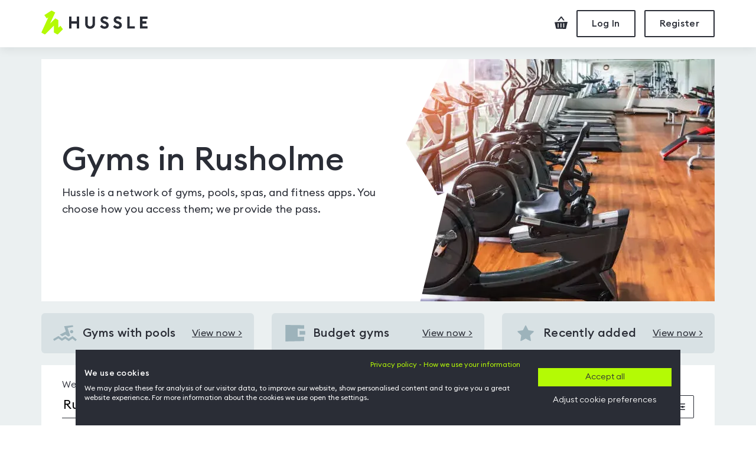

--- FILE ---
content_type: text/html
request_url: https://www.hussle.com/gyms-in-rusholme
body_size: 43900
content:
<!DOCTYPE html><html><head><meta name="viewport" content="width=device-width"/><meta charSet="utf-8"/><meta http-equiv="Expires" content="15"/><meta name="Classification" content="Internet"/><meta name="Author" content="Hussle"/><meta name="Contact" content="info@hussle.com"/><meta name="Publisher" content="Hussle"/><meta property="fb:app_id" content="342874775786748"/><meta property="og:locale" content="en_GB"/><meta property="og:site_name" content="Hussle"/><meta property="og:type" content="article"/><meta property="og:image" content="https://www.hussle.com/frontend/img/bg/default-og-image.jpg"/><link rel="icon" href="https://www.hussle.com/favicon.ico"/><link href="https://static.hussle.com/assets/fonts/EuclidCircularB/EuclidCircularB-Light.woff2" rel="preload" type="font/woff2" crossorigin="anonymous" as="font"/><link href="https://static.hussle.com/assets/fonts/EuclidCircularB/EuclidCircularB-Medium.woff2" rel="preload" type="font/woff2" crossorigin="anonymous" as="font"/><link href="https://static.hussle.com/assets/fonts/EuclidCircularB/EuclidCircularB-Regular.woff2" rel="preload" type="font/woff2" crossorigin="anonymous" as="font"/><link href="https://static.hussle.com/assets/fonts/HussleEuclid/HussleEuclid-Medium-WebM.woff2" rel="preload" type="font/woff2" crossorigin="anonymous" as="font"/><link rel="preconnect" href="https://static.hussle.com/"/><link rel="preconnect" href="https://www.googletagmanager.com"/><link rel="preconnect" href="https://www.google-analytics.com"/><title>Gyms In Rusholme | Hussle.com</title><meta name="description" content="Find gyms in Rusholme with our network of gyms, pools, spas. With one pass, you can access gyms in exactly the way you want."/><meta name="keywords" content="Gyms in Rusholme, Gyms nearby, Gym, Gym membership, Gym pass, Gym passes, Flexible fitness"/><meta name="robots" content="follow, index"/><meta property="og:url" content="https://www.hussle.com/gyms-in-rusholme"/><meta property="og:description" content="Find gyms in Rusholme with our network of gyms, pools, spas. With one pass, you can access gyms in exactly the way you want."/><meta property="og:title" content="Gyms In Rusholme | Hussle.com"/><link href="https://www.hussle.com/gyms-in-rusholme" rel="canonical"/><link href="https://static.hussle.com/gym_img/465x335/103963/gym/103963.webp" rel="preload" as="image"/><link href="https://static.hussle.com/gym_img/465x335/1273/gym/1273.webp" rel="preload" as="image"/><link href="https://static.hussle.com/gym_img/465x335/1493/gym/1493.webp" rel="preload" as="image"/><link href="https://www.hussle.com/search-spa/img/hero/default.webp" rel="preload" as="image"/><meta name="next-head-count" content="32"/><link rel="preload" href="https://www.hussle.com/search-spa/_next/static/css/24d678cdab7ec38f956b.css" as="style"/><link rel="stylesheet" href="https://www.hussle.com/search-spa/_next/static/css/24d678cdab7ec38f956b.css" data-n-g=""/><link rel="preload" href="https://www.hussle.com/search-spa/_next/static/css/c221cf7fb86518ab4fbc.css" as="style"/><link rel="stylesheet" href="https://www.hussle.com/search-spa/_next/static/css/c221cf7fb86518ab4fbc.css" data-n-p=""/><link rel="preload" href="https://www.hussle.com/search-spa/_next/static/css/e4fab22a85ac99d7b9a1.css" as="style"/><link rel="stylesheet" href="https://www.hussle.com/search-spa/_next/static/css/e4fab22a85ac99d7b9a1.css" data-n-p=""/><link rel="preload" href="https://www.hussle.com/search-spa/_next/static/css/5463a331ace02532a5e5.css" as="style"/><link rel="stylesheet" href="https://www.hussle.com/search-spa/_next/static/css/5463a331ace02532a5e5.css"/><link rel="preload" href="https://www.hussle.com/search-spa/_next/static/css/757de9f5968225571120.css" as="style"/><link rel="stylesheet" href="https://www.hussle.com/search-spa/_next/static/css/757de9f5968225571120.css"/><noscript data-n-css=""></noscript><link rel="preload" href="https://www.hussle.com/search-spa/_next/static/chunks/13.9b8058d9b5cba347afd1.js" as="script"/><link rel="preload" href="https://www.hussle.com/search-spa/_next/static/chunks/12.d909db96564b62988f0a.js" as="script"/><link rel="preload" href="https://www.hussle.com/search-spa/_next/static/chunks/webpack-a6f648f19a32f04106d4.js" as="script"/><link rel="preload" href="https://www.hussle.com/search-spa/_next/static/chunks/framework.c79e8c1855af7b4c66de.js" as="script"/><link rel="preload" href="https://www.hussle.com/search-spa/_next/static/chunks/fede5d37ea3a879335653926e84de388e793319e.b099355fe13ee93b7eca.js" as="script"/><link rel="preload" href="https://www.hussle.com/search-spa/_next/static/chunks/main-1c296dd5e09cc25c6d4d.js" as="script"/><link rel="preload" href="https://www.hussle.com/search-spa/_next/static/chunks/1696cea1767f1db53610b403fee0017497a147bc.e208bf1ec84511161f60.js" as="script"/><link rel="preload" href="https://www.hussle.com/search-spa/_next/static/chunks/pages/_app-48be65bbab71cb688e88.js" as="script"/><link rel="preload" href="https://www.hussle.com/search-spa/_next/static/chunks/e0971972669bb67967e2e87bf6974296a2edffca.9cbeb91b8f92a8fb4723.js" as="script"/><link rel="preload" href="https://www.hussle.com/search-spa/_next/static/chunks/e0971972669bb67967e2e87bf6974296a2edffca_CSS.210d3c80a2b0e2401248.js" as="script"/><link rel="preload" href="https://www.hussle.com/search-spa/_next/static/chunks/7ce217cd91e0ed7ead73ba45c1455ce8552e3603.930238666995f78284c3.js" as="script"/><link rel="preload" href="https://www.hussle.com/search-spa/_next/static/chunks/a12977464de3011b176b444c5ae4b3be4069b61d.7c4b0bb64c594e16299f.js" as="script"/><link rel="preload" href="https://www.hussle.com/search-spa/_next/static/chunks/pages/%5Blocation%5D-e3d91ef0847960ba134b.js" as="script"/></head><body><div id="__next"><div><div class="Layout_layout__23tmQ Layout_layout--white__NS97p Gyms_gyms__P6sB6"><header class="Header_header__OkoDL"><div class="Grid_container__9k-Zp"><div class="Grid_row__LYlFr"><div class="Header_header__container__1PwrO"><a href="/" class="Header_header__logo__2op7k"><svg viewBox="0 0 180 42" xmlns="http://www.w3.org/2000/svg"><defs><polygon id="path-1" points="0 0.184769585 36.6100922 0.184769585 36.6100922 41.0598871 0 41.0598871"></polygon></defs><g stroke="none" stroke-width="1" fill="none" fill-rule="evenodd"><g transform="translate(-216.000000, -19.000000)"><g transform="translate(216.000000, 19.000000)"><path d="M102.447,24.5416313 C103.38018,26.094235 105.423429,27.2897419 107.091747,27.2897419 C108.731447,27.2897419 109.824512,26.4845115 109.824512,25.3051797 C109.824512,24.1542581 108.990249,23.3490276 106.976654,22.6584747 L105.250894,22.0546037 C101.9717,20.9038894 100.2167,19.0053871 100.2167,16.2151797 C100.2167,12.360318 103.150825,10.0879217 107.120571,10.0879217 C109.623152,10.0879217 111.915249,10.9783825 113.77041,13.1164009 L110.931055,15.8765392 C109.969465,14.6549032 108.558912,14.0000184 107.149189,14.0000184 C105.739673,14.0000184 104.416631,14.6043041 104.416631,15.8122535 C104.416631,17.0494424 105.423429,17.595871 107.580733,18.3724839 L109.220433,18.9765622 C112.212207,20.0696267 114.081677,21.968129 114.081677,25.0459631 C114.05306,28.6992581 111.14776,31.2020461 106.919212,31.2020461 C103.668636,31.2020461 100.882369,29.7379908 99.4152028,27.494212 L102.447,24.5416313 Z" id="Fill-1" fill="#2A2D36"></path><path d="M124.524643,24.6851129 C125.457823,26.2377166 127.644366,27.2899286 129.312892,27.2899286 C130.952592,27.2899286 132.045864,26.4844908 132.045864,25.305159 C132.045864,24.1542373 131.211394,23.3490069 129.198007,22.6584539 L127.471832,22.0545829 C124.192638,20.9038687 122.437846,19.0053664 122.437846,16.215159 C122.437846,12.3602972 125.37197,10.0879009 129.341717,10.0879009 C131.844297,10.0879009 134.136394,10.9783618 135.991555,13.1163802 L133.1522,15.8765184 C132.190611,14.6548825 130.780058,13.9999977 129.370541,13.9999977 C127.961025,13.9999977 126.637776,14.6042834 126.637776,15.8122327 C126.637776,17.0494217 127.644366,17.5958502 129.801878,18.3726705 L131.441578,18.9765415 C134.433353,20.069606 136.30303,21.9681083 136.30303,25.0459424 C136.274205,28.6992373 133.368906,31.2020253 129.140357,31.2020253 C125.889781,31.2020253 122.960012,29.8814724 121.493053,27.6376935 L124.524643,24.6851129 Z" id="Fill-3" fill="#2A2D36"></path><polygon fill="#2A2D36" points="46.8816843 10.433053 51.0527903 10.433053 51.0527903 18.5739055 59.912606 18.5739055 59.912606 10.433053 64.083712 10.433053 64.083712 30.8568318 59.912606 30.8568318 59.912606 22.5434447 51.0527903 22.5434447 51.0527903 30.8568318 46.8816843 30.8568318"></polygon><path d="M82.5242765,31.2019839 C77.6342074,31.2019839 74.2110968,27.8939654 74.2110968,22.8025369 L74.2110968,10.4331359 L78.3822028,10.4331359 L78.3822028,22.8597719 C78.3822028,25.5639194 80.0505207,27.1747949 82.5242765,27.1747949 C84.9982396,27.1747949 86.666765,25.5639194 86.666765,22.8597719 L86.666765,10.4331359 L90.8376636,10.4331359 L90.8376636,22.8025369 C90.8376636,27.8939654 87.3569032,31.2019839 82.5242765,31.2019839" id="Fill-7" fill="#2A2D36"></path><polygon fill="#2A2D36" points="145.439689 10.433053 149.610795 10.433053 149.610795 26.8870853 158.355518 26.8870853 158.355518 30.8568318 145.439689 30.8568318"></polygon><polygon fill="#2A2D36" points="167.101776 10.433053 179.816247 10.433053 179.816247 14.4027995 171.272882 14.4027995 171.272882 18.6027304 178.090279 18.6027304 178.004219 22.5720622 171.272882 22.5720622 171.272882 26.8870853 179.816247 26.8870853 179.816247 30.8568318 167.101776 30.8568318"></polygon><g transform="translate(0.000000, 0.022604)"><mask id="mask-2" fill="white"><use href="#path-1"></use></mask><g id="Clip-14"></g><polygon id="Fill-13" fill="#B4FA05" mask="url(#mask-2)" points="27.5559677 41.0598871 21.3229493 37.5171221 21.3229493 25.8384816 6.10154378 41.0598871 0 37.5171221 11.8422581 11.7837581 9.19451613 13.753182 5.05182028 8.05829724 17.352788 0.184748848 23.4881336 3.66260599 14.7291014 22.278712 23.4906221 13.5064078 28.7369585 16.4562926 28.713318 29.4888733 32.2496544 26.0526982 36.6100922 32.0057627"></polygon></g></g></g></g></svg><span class="SrOnly_sr-only__3nb3j">Hussle - Home page</span></a><div class="HeaderActions_header-actions__1VRUt"><a class="HeaderActions_header-actions__icon__3d5T8 HeaderActions_header-actions__icon--checkout__1AAsJ" href="/checkout"><span class="SrOnly_sr-only__3nb3j">Checkout</span><svg viewBox="0 0 22 21" fill="none" xmlns="http://www.w3.org/2000/svg"><path d="M7.37052 6.92055L11.3214 2.20789L14.6377 6.65293L17 6.56511L12.132 0.041816L10.6295 0L5 6.71983L5.31525 7L7.37052 6.92055Z"></path><path d="M0 9.44136L2.49347 20.6169L19.1341 21L22 9L0 9.44136ZM6.7356 18.4684H5.15695V11.5732H6.7356V18.4684ZM11.4675 18.4684H9.88887V11.5732H11.4675V18.4684ZM16.1954 18.4684H14.637V11.5732H16.2116L16.1954 18.4684Z"></path></svg></a><button class="Button_button__2JA4L Button_button--outline__AvZpS Button_button--medium__4eUr3  HeaderActions_header-actions__btn__V7Ldw" type="button" tabindex="0"><span class="false">Log In</span></button><button class="Button_button__2JA4L Button_button--outline__AvZpS Button_button--medium__4eUr3  HeaderActions_header-actions__btn__V7Ldw" type="button" tabindex="0"><span class="false">Register</span></button></div></div></div></div></header><main class="Layout_layout__main__29zsa"><div class="Grid_container__9k-Zp"><div class="Grid_row__LYlFr"><div class="Grid_col__O-GJ8"><section class="Hero_hero__1fVUa"><div class="Hero_hero__image-container__3p-my"><picture><source srcSet="https://www.hussle.com/search-spa/img/hero/default-desktop.webp" type="image/webp"/><img height="250" width="375" src="https://www.hussle.com/search-spa/img/hero/default-desktop.jpg" class="Hero_hero__image__1HxnN" alt="Image of Rusholme" loading="eager"/></picture></div><div class="Hero_hero__content__3R5RC"><h1 class="Hero_hero__title___ZHCu">Gyms in Rusholme</h1><p class="Hero_hero__sub-title__3FXwN">Hussle is a network of gyms, pools, spas, and fitness apps. You choose how you access them; we provide the pass.</p></div></section></div></div><div class="Grid_row__LYlFr"><div class="Grid_col__O-GJ8"><section class="CorporatePromo_corporatepromo__3Mbtp"><div class="CorporatePromo_corporatepromo__content__1fAYv"><h2 class="CorporatePromo_corporatepromo__title__YxH3d">Corporate gym memberships</h2><p class="CorporatePromo_corporatepromo__sub-title__2K5MN">Get flexible, discounted access to the Hussle network as an employee benefit.</p></div><div class="CorporatePromo_corporatepromo__cta__1D_9N"><div class="CorporatePromo_corporatepromo__cta-logos__1rfRd"><div class="CorporatePromo_corporatepromo__cta-logos-blob__2dGhQ"><picture><source srcSet="https://www.hussle.com/search-spa/img/logos/axa-37.webp" type="image/webp"/><img height="37" width="37" src="https://www.hussle.com/search-spa/img/logos/axa-37.png" alt="AXA logo" loading="eager"/></picture></div><div class="CorporatePromo_corporatepromo__cta-logos-blob__2dGhQ"><picture><source srcSet="https://www.hussle.com/search-spa/img/logos/bupa-37.webp" type="image/webp"/><img height="37" width="37" src="https://www.hussle.com/search-spa/img/logos/bupa-37.png" alt="Bupa logo" loading="eager"/></picture></div><div class="CorporatePromo_corporatepromo__cta-logos-blob__2dGhQ"><picture><source srcSet="https://www.hussle.com/search-spa/img/logos/iwg-37.webp" type="image/webp"/><img height="37" width="37" src="https://www.hussle.com/search-spa/img/logos/iwg-37.png" alt="IWG logo" loading="eager"/></picture></div><div class="CorporatePromo_corporatepromo__cta-logos-blob__2dGhQ"><picture><source srcSet="https://www.hussle.com/search-spa/img/logos/tescoclubcard-37.webp" type="image/webp"/><img height="37" width="37" src="https://www.hussle.com/search-spa/img/logos/tescoclubcard-37.png" alt="Tesco Clubcard logo" loading="eager"/></picture></div><div class="CorporatePromo_corporatepromo__cta-logos-blob__2dGhQ"><picture><source srcSet="https://www.hussle.com/search-spa/img/logos/yulife-37.webp" type="image/webp"/><img height="37" width="37" src="https://www.hussle.com/search-spa/img/logos/yulife-37.png" alt="YuLife logo" loading="eager"/></picture></div></div><div><a class="Button_button__2JA4L Button_button--primary__JXbEx Button_button--medium__4eUr3  CorporatePromo_corporatepromo__cta-buttons-first__2unrt" href="/employers"><span class="false">For companies</span></a><a class="Button_button__2JA4L Button_button--primary__JXbEx Button_button--medium__4eUr3  CorporatePromo_corporatepromo__cta-buttons-second__1TZrz" href="/employees"><span class="false">For employees</span></a></div></div></section></div></div><section class="Gyms_gyms__quick__KciM2"><div class="Grid_row__LYlFr"><div class="Grid_col__O-GJ8 Grid_col-12__9sCvK Grid_col-md-4__e1-DZ"><a href="rusholme-gyms-with-swimming-pool-facility" class="QuickLinkCard_quick__Yx2uV"><div class="QuickLinkCard_quick__icon__2J7ra"><svg viewBox="0 0 64 43" fill="none" xmlns="http://www.w3.org/2000/svg"><path d="M60.37 43L52.2 36.1L42.15 42.98L32.59 36.45L23.81 42.19L14.16 35.54L2.8 42.27L0 37.53L14.38 29.01L23.89 35.57L32.66 29.84L42.15 36.32L52.55 29.2L63.92 38.8L60.37 43ZM46.02 27.77L41.09 30.7L33.4 25.15L24.51 29.93L20.5 27.08L17.9 25.4L34.4 16.9L29.71 2.52999L53.14 0.019989L54.52 4.11999L39.06 7.17999L46.02 27.77ZM50.02 21.65C47.6065 21.65 45.65 19.6935 45.65 17.28C45.65 14.8665 47.6065 12.91 50.02 12.91C52.4335 12.91 54.39 14.8665 54.39 17.28C54.39 19.6935 52.4335 21.65 50.02 21.65Z"></path></svg></div><p class="QuickLinkCard_quick__title__a2ZGs">Gyms with pools</p><span class="QuickLinkCard_quick__view__2AsxK">View now &gt;</span><span class="SrOnly_sr-only__3nb3j">View <!-- -->Gyms with pools<!-- --> <!-- --> in<!-- --> <!-- -->Rusholme</span></a></div><div class="Grid_col__O-GJ8 Grid_col-12__9sCvK Grid_col-md-4__e1-DZ"><a href="search?location=Rusholme&amp;sortBy=day_pass_price_asc" class="QuickLinkCard_quick__Yx2uV"><div class="QuickLinkCard_quick__icon__2J7ra"><svg viewBox="0 0 18 15" fill="none" xmlns="http://www.w3.org/2000/svg"><path d="M16.9996 3.55069L11.0859 3.38324L11.1111 10.7579L17.001 10.6371L17.0018 14.5936L0 14.9988V0L16.9989 0.250598L16.9996 3.55069Z"></path><path d="M12.9061 5.39999L17.9072 5.55831L17.9231 8.79631L12.9061 8.9199V5.39999Z"></path></svg></div><p class="QuickLinkCard_quick__title__a2ZGs">Budget gyms</p><span class="QuickLinkCard_quick__view__2AsxK">View now &gt;</span><span class="SrOnly_sr-only__3nb3j">View <!-- -->Budget gyms<!-- --> <!-- --> in<!-- --> <!-- -->Rusholme</span></a></div><div class="Grid_col__O-GJ8 Grid_col-12__9sCvK Grid_col-md-4__e1-DZ"><a href="search?location=Rusholme&amp;sortBy=recently_added" class="QuickLinkCard_quick__Yx2uV"><div class="QuickLinkCard_quick__icon__2J7ra"><svg xmlns="http://www.w3.org/2000/svg" viewBox="0 0 16 16"><path d="M15.715 6.75c0.178-0.173 0.244-0.38 0.183-0.567s-0.236-0.315-0.482-0.351l-4.415-0.642c-0.197-0.029-0.456-0.217-0.544-0.395l-1.974-4.001c-0.11-0.222-0.286-0.35-0.483-0.35s-0.373 0.127-0.483 0.35l-1.974 4.001c-0.088 0.178-0.347 0.367-0.544 0.395l-4.415 0.642c-0.245 0.036-0.421 0.164-0.482 0.351s0.006 0.394 0.184 0.567l3.195 3.114c0.142 0.139 0.242 0.444 0.208 0.639l-0.754 4.397c-0.043 0.253 0.034 0.408 0.106 0.493 0.15 0.178 0.414 0.212 0.675 0.074l3.949-2.076c0.167-0.088 0.506-0.088 0.672 0l3.949 2.076c0.109 0.058 0.216 0.086 0.319 0.086 0.142 0 0.269-0.057 0.356-0.161 0.072-0.086 0.149-0.241 0.106-0.493l-0.754-4.397c-0.034-0.196 0.065-0.501 0.208-0.639l3.195-3.114z"></path></svg></div><p class="QuickLinkCard_quick__title__a2ZGs">Recently added</p><span class="QuickLinkCard_quick__view__2AsxK">View now &gt;</span><span class="SrOnly_sr-only__3nb3j">View <!-- -->Recently added<!-- --> <!-- --> in<!-- --> <!-- -->Rusholme</span></a></div></div></section><div class="Grid_row__LYlFr"><div class="Grid_col__O-GJ8"><form class="SearchBar_search-bar__2J7xp"><div class="SearchBar_search-bar__location__jEHbJ"><span class="SearchBar_search-bar__location-mobile__2WC9h"><span class="font-medium">65<!-- --> gyms</span> found within </span><span class="SearchBar_search-bar__location-desktop__1SHiS">We found <span class="font-medium">65<!-- --> gyms</span> within </span><span class="font-medium">20<!-- --> <!-- -->miles</span> <!-- -->of <div class="SearchBar_search-bar__autocomplete__1_W9J"><span class="SearchInput_autocomplete__inner__2tUfR"><input id="searchinput" class="SearchInput_autocomplete__input__3cOHM" placeholder="Enter postcode or location" value="Rusholme"/><button class="SearchInput_autocomplete__input-clear__3XYX4" type="button"><span class="SrOnly_sr-only__3nb3j">Clear location</span><svg viewBox="0 0 20 20" fill="none" xmlns="http://www.w3.org/2000/svg"><path d="M10 0.490967C4.76 0.490967 0.5 4.67351 0.5 9.81824C0.5 14.963 4.76 19.1455 10 19.1455C15.24 19.1455 19.5 14.963 19.5 9.81824C19.5 4.67351 15.24 0.490967 10 0.490967ZM10 17.8692C5.48 17.8692 1.8 14.2561 1.8 9.81824C1.8 5.38042 5.48 1.76733 10 1.76733C14.52 1.76733 18.2 5.38042 18.2 9.81824C18.2 14.2561 14.52 17.8692 10 17.8692Z"></path><path d="M13.4399 6.44082C13.1799 6.18555 12.7799 6.18555 12.5199 6.44082L9.99994 8.915L7.45994 6.44082C7.19994 6.18555 6.79994 6.18555 6.53994 6.44082C6.27994 6.69609 6.27994 7.08882 6.53994 7.34409L9.07994 9.81827L6.55994 12.3121C6.29994 12.5674 6.29994 12.9601 6.55994 13.2154C6.67994 13.3332 6.85994 13.3921 7.01994 13.3921C7.17994 13.3921 7.35994 13.3332 7.47994 13.2154L9.99994 10.7215L12.5399 13.2154C12.6599 13.3332 12.8399 13.3921 12.9999 13.3921C13.1599 13.3921 13.3399 13.3332 13.4599 13.2154C13.7199 12.9601 13.7199 12.5674 13.4599 12.3121L10.9199 9.81827L13.4599 7.32446C13.6999 7.08882 13.6999 6.67646 13.4399 6.44082Z"></path></svg></button></span><button class="Button_button__2JA4L Button_button--secondary__1PUJP Button_button--medium__4eUr3  SearchBar_search-bar__autocomplete-submit__3p8F6" type="submit" tabindex="0"><span class="false"><span class="SearchBar_search-bar__autocomplete-submit-inner__1onXo"><svg viewBox="0 0 18 20" fill="none" xmlns="http://www.w3.org/2000/svg"><path d="M18 17.8768L12.3515 12.4784C15.0843 9.80163 15.2786 5.46277 12.796 2.55183C10.3135 -0.359111 6.0028 -0.846826 2.93397 1.43602C-0.134855 3.71886 -0.912572 7.99172 1.15469 11.2116C3.22195 14.4315 7.42735 15.4975 10.776 13.6504L15.0935 20L18 17.8768ZM1.84412 7.24063C1.84412 4.24368 4.27075 1.81418 7.26416 1.81418C10.2576 1.81418 12.6842 4.24368 12.6842 7.24063C12.6842 10.2376 10.2576 12.6671 7.26416 12.6671C4.27167 12.6649 1.84633 10.2367 1.84412 7.24063Z"></path></svg> Search</span></span></button></div></div><div class="SearchBar_search-bar__options__2qZq0 SearchBar_search-bar__options--no-map__29ttU"><div class="SearchBar_search-bar__filter-option__KsNxO"><button class="Button_button__2JA4L Button_button--outline__AvZpS Button_button--small__T6asx  SearchBar_search-bar__toggle__bMtme SearchBar_search-bar__toggle--sort__3L_Ik " type="button" tabindex="0"><span class="false"><span class="SearchBar_search-bar__toggle-inner__3eFXe">Sort by <svg viewBox="0 0 16 10" fill="none" xmlns="http://www.w3.org/2000/svg"><path d="M1.588 0.237061L0 1.82506L7.938 9.76306L7.96 9.74106L7.982 9.76306L15.92 1.82506L14.332 0.237061L7.96 6.60906L1.588 0.237061Z"></path></svg></span></span></button></div><div class="SearchBar_search-bar__filter-option__KsNxO"><span class="Badge_badge__3RhTb"><button class="Button_button__2JA4L Button_button--outline__AvZpS Button_button--small__T6asx  SearchBar_search-bar__toggle__bMtme SearchBar_search-bar__toggle--filters__1S0Rb " type="button" tabindex="0" data-testid="filters-toggle"><span class="false"><span class="SearchBar_search-bar__toggle-inner__3eFXe">Filters <svg viewBox="0 0 19 15" fill="none" xmlns="http://www.w3.org/2000/svg"><path fill-rule="evenodd" clip-rule="evenodd" d="M10.1129 0L10.0657 1.13042L18.8469 0.916655V2.75042H9.99798L9.95968 3.66708H6.74194L6.70194 2.75042H0V1.37521L6.63498 1.2137L6.58886 0.152801L10.1129 0ZM2.06859 10.696H5.28634L5.32066 11.4834L18.8468 11.1545V12.988H5.38624L5.43971 14.2104L1.91522 14.3632L1.97268 12.988H4.59677e-05V11.6128L2.03228 11.5633L2.06859 10.696ZM12.6779 6.26478L12.6413 5.42437L16.3185 5.57717V6.26478H18.8469V7.63999L16.3185 7.70142V8.786L12.7944 8.93896L12.7442 7.78836L0 8.0984V6.26478H12.6779Z"></path></svg></span></span></button></span></div></div></form></div></div><div class="Grid_row__LYlFr"><div class="Grid_col__O-GJ8"><div class="Gyms_gyms__list_title__3PmqU"><h2>Our <!-- -->Rusholme<!-- --> gyms</h2></div><ol class="Gyms_gyms__list__1u46W" itemscope="" itemType="http://schema.org/ItemList"><li class="Gyms_gyms__list-item__kykkU" role="button" tabindex="0" itemProp="itemListElement" itemscope="" itemType="http://schema.org/ListItem"><meta itemProp="position" content="0"/><div class="GymCard_gym-card__3rxRy "><a class="GymCard_gym-card__main__1rzxE" itemProp="url" href="/gyms-in-manchester/platt-lane-sports-complex-gym-details" data-testid="gymresult"><div class="GymCard_gym-card__img-container__1U7OL" aria-label="Platt Lane Sports Complex"><picture><source srcSet="https://static.hussle.com/gym_img/465x335/103963/gym/103963.webp" type="image/webp"/><img height="335" width="465" src="https://static.hussle.com/gym_img/465x335/103963/gym/103963.jpg" class="GymCard_gym-card__img__1CBar" alt="Image from Platt Lane Sports Complex" loading="eager"/></picture><div class="GymCard_gym-card__stars__3xryY" title="This gyms is rated 4.5 out of 5"><span class="Stars_stars__container__xfjVi Stars_stars--smallest__H2PSJ Stars_stars--primary__35jhp"><span class="Stars_star__2bUhW"><svg xmlns="http://www.w3.org/2000/svg" viewBox="0 0 16 16"><path d="M15.715 6.75c0.178-0.173 0.244-0.38 0.183-0.567s-0.236-0.315-0.482-0.351l-4.415-0.642c-0.197-0.029-0.456-0.217-0.544-0.395l-1.974-4.001c-0.11-0.222-0.286-0.35-0.483-0.35s-0.373 0.127-0.483 0.35l-1.974 4.001c-0.088 0.178-0.347 0.367-0.544 0.395l-4.415 0.642c-0.245 0.036-0.421 0.164-0.482 0.351s0.006 0.394 0.184 0.567l3.195 3.114c0.142 0.139 0.242 0.444 0.208 0.639l-0.754 4.397c-0.043 0.253 0.034 0.408 0.106 0.493 0.15 0.178 0.414 0.212 0.675 0.074l3.949-2.076c0.167-0.088 0.506-0.088 0.672 0l3.949 2.076c0.109 0.058 0.216 0.086 0.319 0.086 0.142 0 0.269-0.057 0.356-0.161 0.072-0.086 0.149-0.241 0.106-0.493l-0.754-4.397c-0.034-0.196 0.065-0.501 0.208-0.639l3.195-3.114z"></path></svg></span><span class="Stars_star-value__30Xk5">4.5</span></span><span class="GymCard_gym-card__count__3FtJF">(<!-- -->23<!-- -->)</span><span class="SrOnly_sr-only__3nb3j">This gyms is rated <!-- -->4.5<!-- --> out of 5</span></div></div><div><div class="GymCard_gym-card__location__-iYxn"><span class="GymCard_gym-card__distance-icon__1InXP"><svg viewBox="0 0 16 17" xmlns="http://www.w3.org/2000/svg"><path d="M12.3023423,4.33775592 C12.3023423,5.8997122 10.8324984,8.72144553 7.89281049,12.8029559 C7.71632787,12.5549851 3.48327869,6.6809071 3.48327869,4.33775592 C3.48327869,1.946051 5.4613823,0 7.89270033,0 C10.3240184,0 12.3023423,1.946051 12.3023423,4.33775592 Z M6.35525246,4.33775592 C6.35525246,5.17183971 7.04487869,5.8505082 7.89270033,5.8505082 C8.74052197,5.8505082 9.43036852,5.17183971 9.43036852,4.33775592 C9.43036852,3.50367213 8.74052197,2.8252204 7.89270033,2.8252204 C7.04487869,2.8252204 6.35525246,3.50367213 6.35525246,4.33775592 Z M3.755625,10.2597445 L4.8684375,11.059715 L2.70640625,14.7903781 L13.5934375,14.7504114 L11.52,10.7510489 L12.8,10.047942 L15.7259375,15.2405418 L14.8705882,16.4733615 L1.76941176,16.4733615 L0.4309375,15.2085684 L3.755625,10.2597445 Z"></path></svg></span><span>0.48<!-- --> Miles</span></div><div class="GymCard_gym-card__name-container__12L3V"><h3 class="GymCard_gym-card__name__1Tzdy" itemProp="name">Platt Lane Sports Complex</h3></div><p class="GymCard_gym-card__content__1pXMi"><span id="gym-card-body-content-resources"> <!-- -->Parking • Free weights • Cardio machines • Resistance machines • Changing Rooms • Fitness studio • Olympic weights • Mat area • Functional Training • Showers • Lockers • Café • Disabled Access • Air Conditioning • WiFi<!-- --> </span><span id="gym-card-body-content-description" class="GymCard_gym-card__content--hidden__IUfEI">This fantastic facility boasts an impressive collection of state of the art equipment, suitable both for experienced gym goers and those who are new to the fitness scene. The gym itself is a part of Manchester Metropolitan University and is located on Platt Fields Park.<!-- -->...</span></p></div></a><div class="GymCardFooter_footer__rQtm8"><div class="GymCardFooter_footer__product__33KGY "><p class="GymCardFooter_footer__description__2QlBj">One visit to this gym</p><button class="Button_button__2JA4L Button_button--outline__AvZpS Button_button--medium__4eUr3 Button_button--full-width__mjOmp GymCardFooter_footer__button__2iVuh" type="button" tabindex="0" data-testid="buy-daypass"><span class="false">Day pass<br/> £4.50</span></button></div><div class="GymCardFooter_footer__product__33KGY "><p class="GymCardFooter_footer__description__2QlBj">Access multiple gyms</p><button class="Button_button__2JA4L Button_button--primary__JXbEx Button_button--medium__4eUr3 Button_button--full-width__mjOmp GymCardFooter_footer__button__2iVuh" type="button" tabindex="0" data-testid="buy-monthly"><span class="false">Monthly+<br/>£<!-- -->22.00</span></button></div></div></div><script type="application/ld+json">{"@context":"http://schema.org","@id":"https://www.hussle.com//gyms-in-manchester/platt-lane-sports-complex-gym-details","@type":"ExerciseGym","name":"Platt Lane Sports Complex","description":"This fantastic facility boasts an impressive collection of state of the art equipment, suitable both for experienced gym goers and those who are new to the fitness scene. The gym itself is a part of Manchester Metropolitan University and is located on Platt Fields Park. There is an abundance of parking on-site and the closest bus stop (Platt Lane) is only across the road, making it an incredibly convenient location.\n\nAll the staff that work here are incredibly friendly and more than happy to help should you have any questions about any of the equipment or your workout. \n\nIf you’re looking to try somewhere new in the Manchester M14 region why not give Platt Lane Sports Complex a shot, you won’t be disappointed.","url":"https://www.hussle.com//gyms-in-manchester/platt-lane-sports-complex-gym-details","priceRange":"from: &pound;4.50","geo":{"@type":"GeoCoordinates","latitude":"53.4479","longitude":"-2.22877","address":"Platt Lane Complex, Manchester, M14 7UU"},"address":{"@type":"PostalAddress","addressCountry":"uk","addressLocality":"Manchester","addressRegion":"","postalCode":"M14 7UU","streetAddress":"Platt Lane Complex, Manchester"},"telephone":"0161 247 5605","image":{"@context":"https://schema.org/","@type":"ImageObject","@id":"#MainGymImage","name":"Primary image","url":"https://static.hussle.com/gym_img/465x335/103963/1578589693103963.jpg","author":false,"contentUrl":"https://www.hussle.com/gyms-in-manchester/platt-lane-sports-complex-gym-details","contentLocation":"Platt Lane Complex, Manchester, M14 7UU"},"amenityFeature":[{"@type":"LocationFeatureSpecification","value":"True","name":"Parking"},{"@type":"LocationFeatureSpecification","value":"True","name":"Free weights"},{"@type":"LocationFeatureSpecification","value":"True","name":"Cardio machines"},{"@type":"LocationFeatureSpecification","value":"True","name":"Resistance machines"},{"@type":"LocationFeatureSpecification","value":"True","name":"Changing Rooms"},{"@type":"LocationFeatureSpecification","value":"True","name":"Fitness studio"},{"@type":"LocationFeatureSpecification","value":"True","name":"Olympic weights"},{"@type":"LocationFeatureSpecification","value":"True","name":"Mat area"},{"@type":"LocationFeatureSpecification","value":"True","name":"Functional Training"},{"@type":"LocationFeatureSpecification","value":"True","name":"Showers"},{"@type":"LocationFeatureSpecification","value":"True","name":"Lockers"},{"@type":"LocationFeatureSpecification","value":"True","name":"Café"},{"@type":"LocationFeatureSpecification","value":"True","name":"Disabled Access"},{"@type":"LocationFeatureSpecification","value":"True","name":"Air Conditioning"},{"@type":"LocationFeatureSpecification","value":"True","name":"WiFi"}],"aggregateRating":{"@type":"AggregateRating","ratingValue":"4.5","reviewCount":"23","bestRating":"5","worstRating":"0"}}</script></li><li class="Gyms_gyms__list-item__kykkU" role="button" tabindex="0" itemProp="itemListElement" itemscope="" itemType="http://schema.org/ListItem"><meta itemProp="position" content="1"/><div class="GymCard_gym-card__3rxRy "><a class="GymCard_gym-card__main__1rzxE" itemProp="url" href="/gyms-in-manchester/trinity-sports-centre-gym-details" data-testid="gymresult"><div class="GymCard_gym-card__img-container__1U7OL" aria-label="Trinity Sports Centre"><picture><source srcSet="https://static.hussle.com/gym_img/465x335/1273/gym/1273.webp" type="image/webp"/><img height="335" width="465" src="https://static.hussle.com/gym_img/465x335/1273/gym/1273.jpg" class="GymCard_gym-card__img__1CBar" alt="Image from Trinity Sports Centre" loading="lazy"/></picture><div class="GymCard_gym-card__stars__3xryY" title="This gyms is rated 3.9 out of 5"><span class="Stars_stars__container__xfjVi Stars_stars--smallest__H2PSJ Stars_stars--primary__35jhp"><span class="Stars_star__2bUhW"><svg xmlns="http://www.w3.org/2000/svg" viewBox="0 0 16 16"><path d="M15.715 6.75c0.178-0.173 0.244-0.38 0.183-0.567s-0.236-0.315-0.482-0.351l-4.415-0.642c-0.197-0.029-0.456-0.217-0.544-0.395l-1.974-4.001c-0.11-0.222-0.286-0.35-0.483-0.35s-0.373 0.127-0.483 0.35l-1.974 4.001c-0.088 0.178-0.347 0.367-0.544 0.395l-4.415 0.642c-0.245 0.036-0.421 0.164-0.482 0.351s0.006 0.394 0.184 0.567l3.195 3.114c0.142 0.139 0.242 0.444 0.208 0.639l-0.754 4.397c-0.043 0.253 0.034 0.408 0.106 0.493 0.15 0.178 0.414 0.212 0.675 0.074l3.949-2.076c0.167-0.088 0.506-0.088 0.672 0l3.949 2.076c0.109 0.058 0.216 0.086 0.319 0.086 0.142 0 0.269-0.057 0.356-0.161 0.072-0.086 0.149-0.241 0.106-0.493l-0.754-4.397c-0.034-0.196 0.065-0.501 0.208-0.639l3.195-3.114z"></path></svg></span><span class="Stars_star-value__30Xk5">3.9</span></span><span class="GymCard_gym-card__count__3FtJF">(<!-- -->9<!-- -->)</span><span class="SrOnly_sr-only__3nb3j">This gyms is rated <!-- -->3.9<!-- --> out of 5</span></div></div><div><div class="GymCard_gym-card__location__-iYxn"><span class="GymCard_gym-card__distance-icon__1InXP"><svg viewBox="0 0 16 17" xmlns="http://www.w3.org/2000/svg"><path d="M12.3023423,4.33775592 C12.3023423,5.8997122 10.8324984,8.72144553 7.89281049,12.8029559 C7.71632787,12.5549851 3.48327869,6.6809071 3.48327869,4.33775592 C3.48327869,1.946051 5.4613823,0 7.89270033,0 C10.3240184,0 12.3023423,1.946051 12.3023423,4.33775592 Z M6.35525246,4.33775592 C6.35525246,5.17183971 7.04487869,5.8505082 7.89270033,5.8505082 C8.74052197,5.8505082 9.43036852,5.17183971 9.43036852,4.33775592 C9.43036852,3.50367213 8.74052197,2.8252204 7.89270033,2.8252204 C7.04487869,2.8252204 6.35525246,3.50367213 6.35525246,4.33775592 Z M3.755625,10.2597445 L4.8684375,11.059715 L2.70640625,14.7903781 L13.5934375,14.7504114 L11.52,10.7510489 L12.8,10.047942 L15.7259375,15.2405418 L14.8705882,16.4733615 L1.76941176,16.4733615 L0.4309375,15.2085684 L3.755625,10.2597445 Z"></path></svg></span><span>1.19<!-- --> Miles</span></div><div class="GymCard_gym-card__name-container__12L3V"><h3 class="GymCard_gym-card__name__1Tzdy" itemProp="name">Trinity Sports Centre</h3></div><p class="GymCard_gym-card__content__1pXMi"><span id="gym-card-body-content-resources"> <!-- -->Free weights • Cardio machines • Resistance machines • Changing Rooms • Showers • Lockers<!-- --> </span><span id="gym-card-body-content-description" class="GymCard_gym-card__content--hidden__IUfEI">Lockers at this site operate on a £1 coin return system.
The Trinity Sports Centre is located on the grounds of the Trinity C of E High School, a short walk from Oxford Road at the junction of Higher Cambridge Street and Coupland Street. Its central location makes it ea<!-- -->...</span></p></div></a><div class="GymCardFooter_footer__rQtm8"><div class="GymCardFooter_footer__product__33KGY "><p class="GymCardFooter_footer__description__2QlBj">One visit to this gym</p><button class="Button_button__2JA4L Button_button--outline__AvZpS Button_button--medium__4eUr3 Button_button--full-width__mjOmp GymCardFooter_footer__button__2iVuh" type="button" tabindex="0" data-testid="buy-daypass"><span class="false">Day pass<br/> £3.60</span></button></div><div class="GymCardFooter_footer__product__33KGY "><p class="GymCardFooter_footer__description__2QlBj">Access multiple gyms</p><button class="Button_button__2JA4L Button_button--primary__JXbEx Button_button--medium__4eUr3 Button_button--full-width__mjOmp GymCardFooter_footer__button__2iVuh" type="button" tabindex="0" data-testid="buy-monthly"><span class="false">Monthly+<br/>£<!-- -->31.50</span></button></div></div></div><script type="application/ld+json">{"@context":"http://schema.org","@id":"https://www.hussle.com//gyms-in-manchester/trinity-sports-centre-gym-details","@type":"ExerciseGym","name":"Trinity Sports Centre","description":"Lockers at this site operate on a £1 coin return system.\nThe Trinity Sports Centre is located on the grounds of the Trinity C of E High School, a short walk from Oxford Road at the junction of Higher Cambridge Street and Coupland Street. Its central location makes it easily accessible from anywhere in Manchester. As this gym shares it's facilities with a school it doesn't open to the public until 5pm. The sports centre provides free parking for gym users, situated off Boundary Lane. \r\n\r\nThe gym is contained within one area and is fully air conditioned. One corner is dedicated to a range of free weights and there is a collection of cardio and some resistance stations arranged throughout the rest of the room. A range of classes are available throughout the week (classes incur an extra charge as they are not included in your Pass), please enquire with the gym reception staff for timetable details. \r\n\r\nA great value site for a focussed workout session. \r\n\r\nTrinity Sports Centre also offers an excellent range of sporting facilities including a floodlit artificial pitch, 2 sports halls and a dance studio. For more information on these please contact sports centre staff directly on 0161 278 1011.","url":"https://www.hussle.com//gyms-in-manchester/trinity-sports-centre-gym-details","priceRange":"from: &pound;3.60","geo":{"@type":"GeoCoordinates","latitude":"53.4706","longitude":"-2.24014","address":"Cambridge Street, Manchester, M15 6HP"},"address":{"@type":"PostalAddress","addressCountry":"uk","addressLocality":"Manchester","addressRegion":"","postalCode":"M15 6HP","streetAddress":"Cambridge Street, Manchester"},"telephone":"0161 278 1011","image":{"@context":"https://schema.org/","@type":"ImageObject","@id":"#MainGymImage","name":"Primary image","url":"https://static.hussle.com/gym_img/465x335/1273/15166177731273.jpg","author":false,"contentUrl":"https://www.hussle.com/gyms-in-manchester/trinity-sports-centre-gym-details","contentLocation":"Cambridge Street, Manchester, M15 6HP"},"amenityFeature":[{"@type":"LocationFeatureSpecification","value":"True","name":"Free weights"},{"@type":"LocationFeatureSpecification","value":"True","name":"Cardio machines"},{"@type":"LocationFeatureSpecification","value":"True","name":"Resistance machines"},{"@type":"LocationFeatureSpecification","value":"True","name":"Changing Rooms"},{"@type":"LocationFeatureSpecification","value":"True","name":"Showers"},{"@type":"LocationFeatureSpecification","value":"True","name":"Lockers"}],"aggregateRating":{"@type":"AggregateRating","ratingValue":"3.9","reviewCount":"9","bestRating":"5","worstRating":"0"}}</script></li><li class="Gyms_gyms__list-item__kykkU" role="button" tabindex="0" itemProp="itemListElement" itemscope="" itemType="http://schema.org/ListItem"><meta itemProp="position" content="2"/><div class="GymCard_gym-card__3rxRy "><a class="GymCard_gym-card__main__1rzxE" itemProp="url" href="/gyms-in-manchester/health-club-at-the-manchester-deansgate-hotel-gym-details" data-testid="gymresult"><div class="GymCard_gym-card__img-container__1U7OL" aria-label="Health Club at the Manchester Deansgate Hotel"><picture><source srcSet="https://static.hussle.com/gym_img/465x335/1493/gym/1493.webp" type="image/webp"/><img height="335" width="465" src="https://static.hussle.com/gym_img/465x335/1493/gym/1493.jpg" class="GymCard_gym-card__img__1CBar" alt="Image from Health Club at the Manchester Deansgate Hotel" loading="lazy"/></picture><div class="GymCard_gym-card__stars__3xryY" title="This gyms is rated 4.4 out of 5"><span class="Stars_stars__container__xfjVi Stars_stars--smallest__H2PSJ Stars_stars--primary__35jhp"><span class="Stars_star__2bUhW"><svg xmlns="http://www.w3.org/2000/svg" viewBox="0 0 16 16"><path d="M15.715 6.75c0.178-0.173 0.244-0.38 0.183-0.567s-0.236-0.315-0.482-0.351l-4.415-0.642c-0.197-0.029-0.456-0.217-0.544-0.395l-1.974-4.001c-0.11-0.222-0.286-0.35-0.483-0.35s-0.373 0.127-0.483 0.35l-1.974 4.001c-0.088 0.178-0.347 0.367-0.544 0.395l-4.415 0.642c-0.245 0.036-0.421 0.164-0.482 0.351s0.006 0.394 0.184 0.567l3.195 3.114c0.142 0.139 0.242 0.444 0.208 0.639l-0.754 4.397c-0.043 0.253 0.034 0.408 0.106 0.493 0.15 0.178 0.414 0.212 0.675 0.074l3.949-2.076c0.167-0.088 0.506-0.088 0.672 0l3.949 2.076c0.109 0.058 0.216 0.086 0.319 0.086 0.142 0 0.269-0.057 0.356-0.161 0.072-0.086 0.149-0.241 0.106-0.493l-0.754-4.397c-0.034-0.196 0.065-0.501 0.208-0.639l3.195-3.114z"></path></svg></span><span class="Stars_star-value__30Xk5">4.4</span></span><span class="GymCard_gym-card__count__3FtJF">(<!-- -->668<!-- -->)</span><span class="SrOnly_sr-only__3nb3j">This gyms is rated <!-- -->4.4<!-- --> out of 5</span></div></div><div><div class="GymCard_gym-card__location__-iYxn"><span class="GymCard_gym-card__distance-icon__1InXP"><svg viewBox="0 0 16 17" xmlns="http://www.w3.org/2000/svg"><path d="M12.3023423,4.33775592 C12.3023423,5.8997122 10.8324984,8.72144553 7.89281049,12.8029559 C7.71632787,12.5549851 3.48327869,6.6809071 3.48327869,4.33775592 C3.48327869,1.946051 5.4613823,0 7.89270033,0 C10.3240184,0 12.3023423,1.946051 12.3023423,4.33775592 Z M6.35525246,4.33775592 C6.35525246,5.17183971 7.04487869,5.8505082 7.89270033,5.8505082 C8.74052197,5.8505082 9.43036852,5.17183971 9.43036852,4.33775592 C9.43036852,3.50367213 8.74052197,2.8252204 7.89270033,2.8252204 C7.04487869,2.8252204 6.35525246,3.50367213 6.35525246,4.33775592 Z M3.755625,10.2597445 L4.8684375,11.059715 L2.70640625,14.7903781 L13.5934375,14.7504114 L11.52,10.7510489 L12.8,10.047942 L15.7259375,15.2405418 L14.8705882,16.4733615 L1.76941176,16.4733615 L0.4309375,15.2085684 L3.755625,10.2597445 Z"></path></svg></span><span>1.69<!-- --> Miles</span></div><div class="GymCard_gym-card__name-container__12L3V"><h3 class="GymCard_gym-card__name__1Tzdy" itemProp="name">Health Club at the Manchester Deansgate Hotel</h3></div><p class="GymCard_gym-card__content__1pXMi"><span id="gym-card-body-content-resources"> <!-- -->Swimming pool • Sauna • Steam room • Jacuzzi • Free weights • Cardio machines • Resistance machines • Changing Rooms • Towels • Lane swimming • Functional Training • Showers • Lockers • Disabled Access • Air Conditioning • WiFi<!-- --> </span><span id="gym-card-body-content-description" class="GymCard_gym-card__content--hidden__IUfEI">The Health Club at Manchester Deansgate Hotel is located within 303 Deansgate, the landmark Beetham Tower. Situated on the corner of Deansgate and Liverpool Road, this 47-storey high tower is ideally located with the city centre just a few minutes walk away. Metered par<!-- -->...</span></p></div></a><div class="GymCardFooter_footer__rQtm8"><div class="GymCardFooter_footer__product__33KGY "><p class="GymCardFooter_footer__description__2QlBj">One visit to this gym</p><button class="Button_button__2JA4L Button_button--outline__AvZpS Button_button--medium__4eUr3 Button_button--full-width__mjOmp GymCardFooter_footer__button__2iVuh" type="button" tabindex="0" data-testid="buy-daypass"><span class="false">Day pass<br/> £25.00</span></button></div><div class="GymCardFooter_footer__product__33KGY "><p class="GymCardFooter_footer__description__2QlBj">Access multiple gyms</p><button class="Button_button__2JA4L Button_button--primary__JXbEx Button_button--medium__4eUr3 Button_button--full-width__mjOmp GymCardFooter_footer__button__2iVuh" type="button" tabindex="0" data-testid="buy-monthly"><span class="false">Monthly+<br/>£<!-- -->88.00</span></button></div></div></div><script type="application/ld+json">{"@context":"http://schema.org","@id":"https://www.hussle.com//gyms-in-manchester/health-club-at-the-manchester-deansgate-hotel-gym-details","@type":"ExerciseGym","name":"Health Club at the Manchester Deansgate Hotel","description":"The Health Club at Manchester Deansgate Hotel is located within 303 Deansgate, the landmark Beetham Tower. Situated on the corner of Deansgate and Liverpool Road, this 47-storey high tower is ideally located with the city centre just a few minutes walk away. Metered parking and an NCP are both available in the surrounding streets, and the Metrolink station is just a short walk away. \r\n\r\nThe Health Club at Manchester Deansgate Hotel prides itself on welcoming each and every one of its members with a warm smile. This inclusive philosophy runs throughout the gym, from the aesthetic set-up to the community spirit. They aim to make everyone feel comfortable and motivated so they can get the most out of their workout. The health club’s gym has an extensive array of equipment. Whether you feel the need to pump some iron on the free weight section, run away from the day’s calories on the cardiovascular equipment or get fit the fun way with a dedicated and professional Personal Trainer.  \r\n\r\nThe health club also boasts a swimming pool, steam room, sauna, complimentary towels and much more. The Health Club at Manchester Deansgate Hotel is located just across the river from Deansgate train station in the heart of Manchester. This central location allows the club to be easily reached, accessed and worked into any schedule of those living, working and studying in and around the Manchester area.","url":"https://www.hussle.com//gyms-in-manchester/health-club-at-the-manchester-deansgate-hotel-gym-details","priceRange":"from: &pound;25.00","geo":{"@type":"GeoCoordinates","latitude":"53.4751","longitude":"-2.25121","address":"Hilton Manchester Deansgate, Manchester, M3 4LQ"},"address":{"@type":"PostalAddress","addressCountry":"uk","addressLocality":"Manchester","addressRegion":"","postalCode":"M3 4LQ","streetAddress":"Hilton Manchester Deansgate, Manchester"},"telephone":"0161 870 1786","image":{"@context":"https://schema.org/","@type":"ImageObject","@id":"#MainGymImage","name":"Primary image","url":"https://static.hussle.com/gym_img/465x335/1493/16478784971493.jpg","author":false,"contentUrl":"https://www.hussle.com/gyms-in-manchester/health-club-at-the-manchester-deansgate-hotel-gym-details","contentLocation":"Hilton Manchester Deansgate, Manchester, M3 4LQ"},"amenityFeature":[{"@type":"LocationFeatureSpecification","value":"True","name":"Swimming pool"},{"@type":"LocationFeatureSpecification","value":"True","name":"Sauna"},{"@type":"LocationFeatureSpecification","value":"True","name":"Steam room"},{"@type":"LocationFeatureSpecification","value":"True","name":"Jacuzzi"},{"@type":"LocationFeatureSpecification","value":"True","name":"Free weights"},{"@type":"LocationFeatureSpecification","value":"True","name":"Cardio machines"},{"@type":"LocationFeatureSpecification","value":"True","name":"Resistance machines"},{"@type":"LocationFeatureSpecification","value":"True","name":"Changing Rooms"},{"@type":"LocationFeatureSpecification","value":"True","name":"Towels"},{"@type":"LocationFeatureSpecification","value":"True","name":"Lane swimming"},{"@type":"LocationFeatureSpecification","value":"True","name":"Functional Training"},{"@type":"LocationFeatureSpecification","value":"True","name":"Showers"},{"@type":"LocationFeatureSpecification","value":"True","name":"Lockers"},{"@type":"LocationFeatureSpecification","value":"True","name":"Disabled Access"},{"@type":"LocationFeatureSpecification","value":"True","name":"Air Conditioning"},{"@type":"LocationFeatureSpecification","value":"True","name":"WiFi"}],"aggregateRating":{"@type":"AggregateRating","ratingValue":"4.4","reviewCount":"668","bestRating":"5","worstRating":"0"}}</script></li><li class="Gyms_gyms__list-item__kykkU" role="button" tabindex="0" itemProp="itemListElement" itemscope="" itemType="http://schema.org/ListItem"><meta itemProp="position" content="3"/><div class="GymCard_gym-card__3rxRy "><a class="GymCard_gym-card__main__1rzxE" itemProp="url" href="/gyms-in-manchester/levenshulme-high-school-gym-gym-details" data-testid="gymresult"><div class="GymCard_gym-card__img-container__1U7OL" aria-label="Levenshulme High School Gym"><picture><source srcSet="https://static.hussle.com/gym_img/465x335/104804/gym/104804.webp" type="image/webp"/><img height="335" width="465" src="https://static.hussle.com/gym_img/465x335/104804/gym/104804.jpg" class="GymCard_gym-card__img__1CBar" alt="Image from Levenshulme High School Gym" loading="lazy"/></picture><div class="GymCard_gym-card__stars__3xryY" title="This gyms is rated 4.2 out of 5"><span class="Stars_stars__container__xfjVi Stars_stars--smallest__H2PSJ Stars_stars--primary__35jhp"><span class="Stars_star__2bUhW"><svg xmlns="http://www.w3.org/2000/svg" viewBox="0 0 16 16"><path d="M15.715 6.75c0.178-0.173 0.244-0.38 0.183-0.567s-0.236-0.315-0.482-0.351l-4.415-0.642c-0.197-0.029-0.456-0.217-0.544-0.395l-1.974-4.001c-0.11-0.222-0.286-0.35-0.483-0.35s-0.373 0.127-0.483 0.35l-1.974 4.001c-0.088 0.178-0.347 0.367-0.544 0.395l-4.415 0.642c-0.245 0.036-0.421 0.164-0.482 0.351s0.006 0.394 0.184 0.567l3.195 3.114c0.142 0.139 0.242 0.444 0.208 0.639l-0.754 4.397c-0.043 0.253 0.034 0.408 0.106 0.493 0.15 0.178 0.414 0.212 0.675 0.074l3.949-2.076c0.167-0.088 0.506-0.088 0.672 0l3.949 2.076c0.109 0.058 0.216 0.086 0.319 0.086 0.142 0 0.269-0.057 0.356-0.161 0.072-0.086 0.149-0.241 0.106-0.493l-0.754-4.397c-0.034-0.196 0.065-0.501 0.208-0.639l3.195-3.114z"></path></svg></span><span class="Stars_star-value__30Xk5">4.2</span></span><span class="GymCard_gym-card__count__3FtJF">(<!-- -->4<!-- -->)</span><span class="SrOnly_sr-only__3nb3j">This gyms is rated <!-- -->4.2<!-- --> out of 5</span></div></div><div><div class="GymCard_gym-card__location__-iYxn"><span class="GymCard_gym-card__distance-icon__1InXP"><svg viewBox="0 0 16 17" xmlns="http://www.w3.org/2000/svg"><path d="M12.3023423,4.33775592 C12.3023423,5.8997122 10.8324984,8.72144553 7.89281049,12.8029559 C7.71632787,12.5549851 3.48327869,6.6809071 3.48327869,4.33775592 C3.48327869,1.946051 5.4613823,0 7.89270033,0 C10.3240184,0 12.3023423,1.946051 12.3023423,4.33775592 Z M6.35525246,4.33775592 C6.35525246,5.17183971 7.04487869,5.8505082 7.89270033,5.8505082 C8.74052197,5.8505082 9.43036852,5.17183971 9.43036852,4.33775592 C9.43036852,3.50367213 8.74052197,2.8252204 7.89270033,2.8252204 C7.04487869,2.8252204 6.35525246,3.50367213 6.35525246,4.33775592 Z M3.755625,10.2597445 L4.8684375,11.059715 L2.70640625,14.7903781 L13.5934375,14.7504114 L11.52,10.7510489 L12.8,10.047942 L15.7259375,15.2405418 L14.8705882,16.4733615 L1.76941176,16.4733615 L0.4309375,15.2085684 L3.755625,10.2597445 Z"></path></svg></span><span>1.81<!-- --> Miles</span></div><div class="GymCard_gym-card__name-container__12L3V"><h3 class="GymCard_gym-card__name__1Tzdy" itemProp="name">Levenshulme High School Gym</h3></div><p class="GymCard_gym-card__content__1pXMi"><span id="gym-card-body-content-resources"> <!-- -->Free weights • Cardio machines • Resistance machines • Changing Rooms • Mat area • Outdoor training • Showers • Lockers<!-- --> </span><span id="gym-card-body-content-description" class="GymCard_gym-card__content--hidden__IUfEI">Looking for a gym that is fully equipped but also has the facilities for you to add something new to your fitness regime. Levenshulme High School Gym, also known as ‘Energy Box’ is the perfect gym for you to keep that energy pumping.

Whether you are an active cardio <!-- -->...</span></p></div></a><div class="GymCardFooter_footer__rQtm8"><div class="GymCardFooter_footer__product__33KGY "><p class="GymCardFooter_footer__description__2QlBj">One visit to this gym</p><button class="Button_button__2JA4L Button_button--outline__AvZpS Button_button--medium__4eUr3 Button_button--full-width__mjOmp GymCardFooter_footer__button__2iVuh" type="button" tabindex="0" data-testid="buy-daypass"><span class="false">Day pass<br/> £3.22</span></button></div><div class="GymCardFooter_footer__product__33KGY "><p class="GymCardFooter_footer__description__2QlBj">Access multiple gyms</p><button class="Button_button__2JA4L Button_button--primary__JXbEx Button_button--medium__4eUr3 Button_button--full-width__mjOmp GymCardFooter_footer__button__2iVuh" type="button" tabindex="0" data-testid="buy-monthly"><span class="false">Monthly+<br/>£<!-- -->23.00</span></button></div></div></div><script type="application/ld+json">{"@context":"http://schema.org","@id":"https://www.hussle.com//gyms-in-manchester/levenshulme-high-school-gym-gym-details","@type":"ExerciseGym","name":"Levenshulme High School Gym","description":"Looking for a gym that is fully equipped but also has the facilities for you to add something new to your fitness regime. Levenshulme High School Gym, also known as ‘Energy Box’ is the perfect gym for you to keep that energy pumping.\r\n\r\nWhether you are an active cardio lover or simply want to get those gains in and increase strength, you will find the right equipment for you at this gym. Inside you will see are treadmills, exercise bikes, elliptical machines and a weights area with benches, dumbbells and barbells.\r\n\r\nYou can head over to the showers and changing facilities before and after your workout to freshen up.\r\n\r\nSituated in Levenshulme it is nearby the city of Manchester with easy routes into the town via the A6. Public transport options are available with the nearest train station Levenshulme a 15 minute walk away. Parking is also available onsite for those who drive.","url":"https://www.hussle.com//gyms-in-manchester/levenshulme-high-school-gym-gym-details","priceRange":"from: &pound;3.22","geo":{"@type":"GeoCoordinates","latitude":"53.437","longitude":"-2.19593","address":"Crossley Raod, Manchester, M19 1FS"},"address":{"@type":"PostalAddress","addressCountry":"uk","addressLocality":"Manchester","addressRegion":"","postalCode":"M19 1FS","streetAddress":"Crossley Raod, Manchester"},"telephone":"01612244625","image":{"@context":"https://schema.org/","@type":"ImageObject","@id":"#MainGymImage","name":"Primary image","url":"https://static.hussle.com/gym_img/465x335/104804/1709139515104804.png","author":false,"contentUrl":"https://www.hussle.com/gyms-in-manchester/levenshulme-high-school-gym-gym-details","contentLocation":"Crossley Raod, Manchester, M19 1FS"},"amenityFeature":[{"@type":"LocationFeatureSpecification","value":"True","name":"Free weights"},{"@type":"LocationFeatureSpecification","value":"True","name":"Cardio machines"},{"@type":"LocationFeatureSpecification","value":"True","name":"Resistance machines"},{"@type":"LocationFeatureSpecification","value":"True","name":"Changing Rooms"},{"@type":"LocationFeatureSpecification","value":"True","name":"Mat area"},{"@type":"LocationFeatureSpecification","value":"True","name":"Outdoor training"},{"@type":"LocationFeatureSpecification","value":"True","name":"Showers"},{"@type":"LocationFeatureSpecification","value":"True","name":"Lockers"}],"aggregateRating":{"@type":"AggregateRating","ratingValue":"4.2","reviewCount":"4","bestRating":"5","worstRating":"0"}}</script></li><li class="Gyms_gyms__list-item__kykkU" role="button" tabindex="0" itemProp="itemListElement" itemscope="" itemType="http://schema.org/ListItem"><meta itemProp="position" content="4"/><div class="GymCard_gym-card__3rxRy "><a class="GymCard_gym-card__main__1rzxE" itemProp="url" href="/gyms-in-manchester/castlefield-y-club-gym-details" data-testid="gymresult"><div class="GymCard_gym-card__img-container__1U7OL" aria-label="Castlefield Y Club"><picture><source srcSet="https://static.hussle.com/gym_img/465x335/1133/gym/1133.webp" type="image/webp"/><img height="335" width="465" src="https://static.hussle.com/gym_img/465x335/1133/gym/1133.jpg" class="GymCard_gym-card__img__1CBar" alt="Image from Castlefield Y Club" loading="lazy"/></picture><div class="GymCard_gym-card__stars__3xryY" title="This gyms is rated 4.7 out of 5"><span class="Stars_stars__container__xfjVi Stars_stars--smallest__H2PSJ Stars_stars--primary__35jhp"><span class="Stars_star__2bUhW"><svg xmlns="http://www.w3.org/2000/svg" viewBox="0 0 16 16"><path d="M15.715 6.75c0.178-0.173 0.244-0.38 0.183-0.567s-0.236-0.315-0.482-0.351l-4.415-0.642c-0.197-0.029-0.456-0.217-0.544-0.395l-1.974-4.001c-0.11-0.222-0.286-0.35-0.483-0.35s-0.373 0.127-0.483 0.35l-1.974 4.001c-0.088 0.178-0.347 0.367-0.544 0.395l-4.415 0.642c-0.245 0.036-0.421 0.164-0.482 0.351s0.006 0.394 0.184 0.567l3.195 3.114c0.142 0.139 0.242 0.444 0.208 0.639l-0.754 4.397c-0.043 0.253 0.034 0.408 0.106 0.493 0.15 0.178 0.414 0.212 0.675 0.074l3.949-2.076c0.167-0.088 0.506-0.088 0.672 0l3.949 2.076c0.109 0.058 0.216 0.086 0.319 0.086 0.142 0 0.269-0.057 0.356-0.161 0.072-0.086 0.149-0.241 0.106-0.493l-0.754-4.397c-0.034-0.196 0.065-0.501 0.208-0.639l3.195-3.114z"></path></svg></span><span class="Stars_star-value__30Xk5">4.7</span></span><span class="GymCard_gym-card__count__3FtJF">(<!-- -->454<!-- -->)</span><span class="SrOnly_sr-only__3nb3j">This gyms is rated <!-- -->4.7<!-- --> out of 5</span></div></div><div><div class="GymCard_gym-card__location__-iYxn"><span class="GymCard_gym-card__distance-icon__1InXP"><svg viewBox="0 0 16 17" xmlns="http://www.w3.org/2000/svg"><path d="M12.3023423,4.33775592 C12.3023423,5.8997122 10.8324984,8.72144553 7.89281049,12.8029559 C7.71632787,12.5549851 3.48327869,6.6809071 3.48327869,4.33775592 C3.48327869,1.946051 5.4613823,0 7.89270033,0 C10.3240184,0 12.3023423,1.946051 12.3023423,4.33775592 Z M6.35525246,4.33775592 C6.35525246,5.17183971 7.04487869,5.8505082 7.89270033,5.8505082 C8.74052197,5.8505082 9.43036852,5.17183971 9.43036852,4.33775592 C9.43036852,3.50367213 8.74052197,2.8252204 7.89270033,2.8252204 C7.04487869,2.8252204 6.35525246,3.50367213 6.35525246,4.33775592 Z M3.755625,10.2597445 L4.8684375,11.059715 L2.70640625,14.7903781 L13.5934375,14.7504114 L11.52,10.7510489 L12.8,10.047942 L15.7259375,15.2405418 L14.8705882,16.4733615 L1.76941176,16.4733615 L0.4309375,15.2085684 L3.755625,10.2597445 Z"></path></svg></span><span>1.90<!-- --> Miles</span></div><div class="GymCard_gym-card__name-container__12L3V"><h3 class="GymCard_gym-card__name__1Tzdy" itemProp="name">Castlefield Y Club</h3></div><p class="GymCard_gym-card__content__1pXMi"><span id="gym-card-body-content-resources"> <!-- -->Swimming pool • Sauna • Spa facilities • Steam room • Free weights • Group exercise • Cardio machines • Resistance machines • Changing Rooms • Fitness studio • Powerplate • Mat area • Functional Training • Yoga • Pilates • Showers • Lockers • Air Conditioning • Wi-Fi<!-- --> </span><span id="gym-card-body-content-description" class="GymCard_gym-card__content--hidden__IUfEI">Centrally situated in Castlefield, Manchester&#x27;s Y Club is the largest and friendliest health club within the city centre. Just a short walk from Deansgate station and with it&#x27;s own great value car park (70p for up to 4 hours) on site this gym is easily accessible to eve<!-- -->...</span></p></div></a><div class="GymCardFooter_footer__rQtm8"><div class="GymCardFooter_footer__product__33KGY "><p class="GymCardFooter_footer__description__2QlBj">One visit to this gym</p><button class="Button_button__2JA4L Button_button--outline__AvZpS Button_button--medium__4eUr3 Button_button--full-width__mjOmp GymCardFooter_footer__button__2iVuh" type="button" tabindex="0" data-testid="buy-daypass"><span class="false">Day pass<br/> £13.00</span></button></div><div class="GymCardFooter_footer__product__33KGY "><p class="GymCardFooter_footer__description__2QlBj">Access multiple gyms</p><button class="Button_button__2JA4L Button_button--primary__JXbEx Button_button--medium__4eUr3 Button_button--full-width__mjOmp GymCardFooter_footer__button__2iVuh" type="button" tabindex="0" data-testid="buy-monthly"><span class="false">Monthly+<br/>£<!-- -->50.40</span></button></div></div></div><script type="application/ld+json">{"@context":"http://schema.org","@id":"https://www.hussle.com//gyms-in-manchester/castlefield-y-club-gym-details","@type":"ExerciseGym","name":"Castlefield Y Club","description":"Centrally situated in Castlefield, Manchester's Y Club is the largest and friendliest health club within the city centre. Just a short walk from Deansgate station and with it's own great value car park (70p for up to 4 hours) on site this gym is easily accessible to everyone.\n\nHere you will find a relaxed, non-intimidating environment, where you will fit in whether you're a rookie, a serious fitness enthusiast, or anything in between. The Y club offers a fully equipped gym featuring Precor and Matrix cardiovascular equipment along with a wide range of resistance and free weights. The cardiovascular area features a wide range of equipment including bikes, rowers, treadmills, cross trainers, steppers and elliptical trainers. Alongside the cardiovascular machines they have an extensive range of resistance equipment. For a more intense work-out why not try the separate free weights room which has a full range of benches, barbells and dumbbells. Weights start from 2.5kg up to 40kg dumbbells. There is also a stretch and abs area available for your pre and post workout stretches.\n\nIn addition to the gym space you can take advantage of the 18m swimming pool, sauna and steam room available at the Y Club. This site also boasts a Sports Hall (for badminton, basketball and circuit training) and one of the biggest fitness studios in Manchester City Centre with a wooden sprung floor, high ceilings, natural lighting, and air conditioning. Classes held in the studio include spin, Zumba, Metafit, LBT, kettlebells, yoga and pilates as well as martial arts and combat classes. All classes are included in the price of your pass, no booking is required. Please ask a member of reception staff for Studio and Sport Hall timetables.","url":"https://www.hussle.com//gyms-in-manchester/castlefield-y-club-gym-details","priceRange":"from: &pound;13.00","geo":{"@type":"GeoCoordinates","latitude":"53.4765","longitude":"-2.25687","address":"Manchester YMCA, Manchester, M3 4JR"},"address":{"@type":"PostalAddress","addressCountry":"uk","addressLocality":"Manchester","addressRegion":"","postalCode":"M3 4JR","streetAddress":"Manchester YMCA, Manchester"},"telephone":"0161 837 3535","image":{"@context":"https://schema.org/","@type":"ImageObject","@id":"#MainGymImage","name":"Primary image","url":"https://static.hussle.com/gym_img/465x335/1133/17206270841133.jpg","author":false,"contentUrl":"https://www.hussle.com/gyms-in-manchester/castlefield-y-club-gym-details","contentLocation":"Manchester YMCA, Manchester, M3 4JR"},"amenityFeature":[{"@type":"LocationFeatureSpecification","value":"True","name":"Swimming pool"},{"@type":"LocationFeatureSpecification","value":"True","name":"Sauna"},{"@type":"LocationFeatureSpecification","value":"True","name":"Spa facilities"},{"@type":"LocationFeatureSpecification","value":"True","name":"Steam room"},{"@type":"LocationFeatureSpecification","value":"True","name":"Free weights"},{"@type":"LocationFeatureSpecification","value":"True","name":"Group exercise"},{"@type":"LocationFeatureSpecification","value":"True","name":"Cardio machines"},{"@type":"LocationFeatureSpecification","value":"True","name":"Resistance machines"},{"@type":"LocationFeatureSpecification","value":"True","name":"Changing Rooms"},{"@type":"LocationFeatureSpecification","value":"True","name":"Fitness studio"},{"@type":"LocationFeatureSpecification","value":"True","name":"Powerplate"},{"@type":"LocationFeatureSpecification","value":"True","name":"Mat area"},{"@type":"LocationFeatureSpecification","value":"True","name":"Functional Training"},{"@type":"LocationFeatureSpecification","value":"True","name":"Yoga"},{"@type":"LocationFeatureSpecification","value":"True","name":"Pilates"},{"@type":"LocationFeatureSpecification","value":"True","name":"Showers"},{"@type":"LocationFeatureSpecification","value":"True","name":"Lockers"},{"@type":"LocationFeatureSpecification","value":"True","name":"Air Conditioning"},{"@type":"LocationFeatureSpecification","value":"True","name":"Wi-Fi"}],"aggregateRating":{"@type":"AggregateRating","ratingValue":"4.7","reviewCount":"454","bestRating":"5","worstRating":"0"}}</script></li><li class="Gyms_gyms__list-item__kykkU Gyms_gyms__list-item--no-cursor__2CP_C"><div class="PassPromo_promo__1pe1b"><div class="PassPromo_promo__upper__2WTuW"><img class="PassPromo_promo__logo__16WrI" src="https://www.hussle.com/search-spa/img/day-pass.svg" alt="Day Passes logo"/><h3 class="PassPromo_promo__title__2ak4Y">Day Passes</h3><p data-testid="pass-promo_subtitle" class="PassPromo_promo__text__3gS2W">Pay per visit gym access</p></div><ul class="PassPromo_promo__list__27ZbE"><li class="PassPromo_promo__list-item__iDyza">Pay for what you use</li><li class="PassPromo_promo__list-item__iDyza">Discounted rates</li><li class="PassPromo_promo__list-item__iDyza">30 days to use it</li></ul><p data-testid="pass-promo_footer" class="PassPromo_promo__footer__npbLf PassPromo_promo__footer--commercial__FtJVW">Complete flexibility</p></div></li><li class="Gyms_gyms__list-item__kykkU" role="button" tabindex="0" itemProp="itemListElement" itemscope="" itemType="http://schema.org/ListItem"><meta itemProp="position" content="5"/><div class="GymCard_gym-card__3rxRy "><a class="GymCard_gym-card__main__1rzxE" itemProp="url" href="/gyms-in-manchester/nuffield-health-manchester-printworks-fitness-wellbeing-gym-gym-details" data-testid="gymresult"><div class="GymCard_gym-card__img-container__1U7OL" aria-label="Nuffield Health Manchester Printworks Fitness &amp; Wellbeing Gym"><picture><source srcSet="https://static.hussle.com/gym_img/465x335/101153/gym/101153.webp" type="image/webp"/><img height="335" width="465" src="https://static.hussle.com/gym_img/465x335/101153/gym/101153.jpg" class="GymCard_gym-card__img__1CBar" alt="Image from Nuffield Health Manchester Printworks Fitness &amp; Wellbeing Gym" loading="lazy"/></picture><div class="GymCard_gym-card__stars__3xryY" title="This gyms is rated 4.8 out of 5"><span class="Stars_stars__container__xfjVi Stars_stars--smallest__H2PSJ Stars_stars--primary__35jhp"><span class="Stars_star__2bUhW"><svg xmlns="http://www.w3.org/2000/svg" viewBox="0 0 16 16"><path d="M15.715 6.75c0.178-0.173 0.244-0.38 0.183-0.567s-0.236-0.315-0.482-0.351l-4.415-0.642c-0.197-0.029-0.456-0.217-0.544-0.395l-1.974-4.001c-0.11-0.222-0.286-0.35-0.483-0.35s-0.373 0.127-0.483 0.35l-1.974 4.001c-0.088 0.178-0.347 0.367-0.544 0.395l-4.415 0.642c-0.245 0.036-0.421 0.164-0.482 0.351s0.006 0.394 0.184 0.567l3.195 3.114c0.142 0.139 0.242 0.444 0.208 0.639l-0.754 4.397c-0.043 0.253 0.034 0.408 0.106 0.493 0.15 0.178 0.414 0.212 0.675 0.074l3.949-2.076c0.167-0.088 0.506-0.088 0.672 0l3.949 2.076c0.109 0.058 0.216 0.086 0.319 0.086 0.142 0 0.269-0.057 0.356-0.161 0.072-0.086 0.149-0.241 0.106-0.493l-0.754-4.397c-0.034-0.196 0.065-0.501 0.208-0.639l3.195-3.114z"></path></svg></span><span class="Stars_star-value__30Xk5">4.8</span></span><span class="GymCard_gym-card__count__3FtJF">(<!-- -->279<!-- -->)</span><span class="SrOnly_sr-only__3nb3j">This gyms is rated <!-- -->4.8<!-- --> out of 5</span></div></div><div><div class="GymCard_gym-card__location__-iYxn"><span class="GymCard_gym-card__distance-icon__1InXP"><svg viewBox="0 0 16 17" xmlns="http://www.w3.org/2000/svg"><path d="M12.3023423,4.33775592 C12.3023423,5.8997122 10.8324984,8.72144553 7.89281049,12.8029559 C7.71632787,12.5549851 3.48327869,6.6809071 3.48327869,4.33775592 C3.48327869,1.946051 5.4613823,0 7.89270033,0 C10.3240184,0 12.3023423,1.946051 12.3023423,4.33775592 Z M6.35525246,4.33775592 C6.35525246,5.17183971 7.04487869,5.8505082 7.89270033,5.8505082 C8.74052197,5.8505082 9.43036852,5.17183971 9.43036852,4.33775592 C9.43036852,3.50367213 8.74052197,2.8252204 7.89270033,2.8252204 C7.04487869,2.8252204 6.35525246,3.50367213 6.35525246,4.33775592 Z M3.755625,10.2597445 L4.8684375,11.059715 L2.70640625,14.7903781 L13.5934375,14.7504114 L11.52,10.7510489 L12.8,10.047942 L15.7259375,15.2405418 L14.8705882,16.4733615 L1.76941176,16.4733615 L0.4309375,15.2085684 L3.755625,10.2597445 Z"></path></svg></span><span>2.18<!-- --> Miles</span></div><div class="GymCard_gym-card__name-container__12L3V"><h3 class="GymCard_gym-card__name__1Tzdy" itemProp="name">Nuffield Health Manchester Printworks Fitness &amp; Wellbeing Gym</h3></div><p class="GymCard_gym-card__content__1pXMi"><span id="gym-card-body-content-resources"> <!-- -->Swimming pool • Sauna • Steam room • Free weights • Group exercise • Cardio machines • Resistance machines • Changing Rooms • Fitness studio • Mat area • Lane swimming • Functional Training • Showers • Lockers • Air Conditioning • WiFi<!-- --> </span><span id="gym-card-body-content-description" class="GymCard_gym-card__content--hidden__IUfEI">Nuffield Health in Manchester is a gym in The Printworks entertainment hub in Manchester focused on your fitness and wellbeing, not just your bicep size. 

They take pride in their holistic and all-encompassing approach to health, which reflects in their member’s gene<!-- -->...</span></p></div></a><div class="GymCardFooter_footer__rQtm8"><div class="GymCardFooter_footer__product__33KGY "><p class="GymCardFooter_footer__description__2QlBj">One visit to this gym</p><button class="Button_button__2JA4L Button_button--outline__AvZpS Button_button--medium__4eUr3 Button_button--full-width__mjOmp GymCardFooter_footer__button__2iVuh" type="button" tabindex="0" data-testid="buy-daypass"><span class="false">Day pass<br/> £19.99</span></button></div><div class="GymCardFooter_footer__product__33KGY "><p class="GymCardFooter_footer__description__2QlBj">Access multiple gyms</p><button class="Button_button__2JA4L Button_button--primary__JXbEx Button_button--medium__4eUr3 Button_button--full-width__mjOmp GymCardFooter_footer__button__2iVuh" type="button" tabindex="0" data-testid="buy-monthly"><span class="false">Monthly+<br/>£<!-- -->102.00</span></button></div></div></div><script type="application/ld+json">{"@context":"http://schema.org","@id":"https://www.hussle.com//gyms-in-manchester/nuffield-health-manchester-printworks-fitness-wellbeing-gym-gym-details","@type":"ExerciseGym","name":"Nuffield Health Manchester Printworks Fitness & Wellbeing Gym","description":"Nuffield Health in Manchester is a gym in The Printworks entertainment hub in Manchester focused on your fitness and wellbeing, not just your bicep size. \r\n\r\nThey take pride in their holistic and all-encompassing approach to health, which reflects in their member’s general wellness and ability to have a wider reaching level of fitness than other gyms. The team at Nuffield, ranging from pool attendees to physiotherapists, are dedicated to your wellbeing and always happy to help. \r\n\r\nThe health club comes equipped with a vast array of workout equipment. Whether you want to spin out on the bikes, pump and curl on the free weights, run away from the day’s calories on the treadmills or get fit the fun way with a professionally led class- they have it all ready for you. \r\n\r\nThey also boast a sauna, steam room and spa pool for all their visitors to enjoy after a hard workout (or no workout at all!).\r\n\r\nNuffield Health Fitness and Wellbeing Club is situated in The Printworks in Manchester centre, meaning it’s only a two-minute walk from Manchester Victoria station! This convenient location allows the gym to dodge all excuses of being out the way or inconvenient to get to and thus helps you get fitter without the hassle.\r\n","url":"https://www.hussle.com//gyms-in-manchester/nuffield-health-manchester-printworks-fitness-wellbeing-gym-gym-details","priceRange":"from: &pound;19.99","geo":{"@type":"GeoCoordinates","latitude":"53.4854","longitude":"-2.24135","address":"The Printworks, Manchester, M4 2BS"},"address":{"@type":"PostalAddress","addressCountry":"uk","addressLocality":"Manchester","addressRegion":"","postalCode":"M4 2BS","streetAddress":"The Printworks, Manchester"},"telephone":"0161 831 9922","image":{"@context":"https://schema.org/","@type":"ImageObject","@id":"#MainGymImage","name":"Primary image","url":"https://static.hussle.com/gym_img/465x335/101153/1559899234101153.jpg","author":false,"contentUrl":"https://www.hussle.com/gyms-in-manchester/nuffield-health-manchester-printworks-fitness-wellbeing-gym-gym-details","contentLocation":"The Printworks, Manchester, M4 2BS"},"amenityFeature":[{"@type":"LocationFeatureSpecification","value":"True","name":"Swimming pool"},{"@type":"LocationFeatureSpecification","value":"True","name":"Sauna"},{"@type":"LocationFeatureSpecification","value":"True","name":"Steam room"},{"@type":"LocationFeatureSpecification","value":"True","name":"Free weights"},{"@type":"LocationFeatureSpecification","value":"True","name":"Group exercise"},{"@type":"LocationFeatureSpecification","value":"True","name":"Cardio machines"},{"@type":"LocationFeatureSpecification","value":"True","name":"Resistance machines"},{"@type":"LocationFeatureSpecification","value":"True","name":"Changing Rooms"},{"@type":"LocationFeatureSpecification","value":"True","name":"Fitness studio"},{"@type":"LocationFeatureSpecification","value":"True","name":"Mat area"},{"@type":"LocationFeatureSpecification","value":"True","name":"Lane swimming"},{"@type":"LocationFeatureSpecification","value":"True","name":"Functional Training"},{"@type":"LocationFeatureSpecification","value":"True","name":"Showers"},{"@type":"LocationFeatureSpecification","value":"True","name":"Lockers"},{"@type":"LocationFeatureSpecification","value":"True","name":"Air Conditioning"},{"@type":"LocationFeatureSpecification","value":"True","name":"WiFi"}],"aggregateRating":{"@type":"AggregateRating","ratingValue":"4.8","reviewCount":"279","bestRating":"5","worstRating":"0"}}</script></li><li class="Gyms_gyms__list-item__kykkU" role="button" tabindex="0" itemProp="itemListElement" itemscope="" itemType="http://schema.org/ListItem"><meta itemProp="position" content="6"/><div class="GymCard_gym-card__3rxRy "><a class="GymCard_gym-card__main__1rzxE" itemProp="url" href="/gyms-in-salford/rush242-fitness-gym-details" data-testid="gymresult"><div class="GymCard_gym-card__img-container__1U7OL" aria-label="Rush242 Fitness"><picture><source srcSet="https://static.hussle.com/gym_img/465x335/105789/gym/105789.webp" type="image/webp"/><img height="335" width="465" src="https://static.hussle.com/gym_img/465x335/105789/gym/105789.jpg" class="GymCard_gym-card__img__1CBar" alt="Image from Rush242 Fitness" loading="lazy"/></picture><div class="GymCard_gym-card__stars__3xryY" title="This gyms is rated 0.0 out of 5"><span class="Stars_stars__container__xfjVi Stars_stars--smallest__H2PSJ Stars_stars--primary__35jhp"><span class="Stars_star__2bUhW"><svg xmlns="http://www.w3.org/2000/svg" viewBox="0 0 16 16"><path d="M15.786 6.592c0.118-0.115 0.161-0.264 0.117-0.4s-0.167-0.231-0.33-0.255l-4.918-0.715c-0.032-0.005-0.097-0.052-0.111-0.081l-2.2-4.457c-0.073-0.147-0.201-0.235-0.344-0.235s-0.271 0.088-0.344 0.235l-2.2 4.457c-0.014 0.029-0.080 0.076-0.112 0.081l-4.918 0.715c-0.162 0.024-0.286 0.119-0.33 0.255s-0 0.285 0.117 0.4l3.559 3.469c0.023 0.022 0.048 0.1 0.043 0.131l-0.84 4.898c-0.022 0.129 0.006 0.249 0.079 0.336 0.109 0.13 0.303 0.161 0.477 0.069l4.399-2.313c0.006-0.003 0.030-0.011 0.069-0.011s0.063 0.008 0.069 0.011l4.399 2.313c0.069 0.036 0.138 0.054 0.207 0.054 0.105 0 0.204-0.045 0.27-0.124 0.073-0.087 0.102-0.206 0.079-0.336l-0.84-4.898c-0.005-0.032 0.020-0.109 0.043-0.131l3.559-3.469zM11.644 10.285l0.784 4.57-4.104-2.158c-0.116-0.061-0.241-0.074-0.324-0.074s-0.208 0.013-0.324 0.074l-4.104 2.158 0.784-4.57c0.036-0.209-0.048-0.468-0.2-0.616l-3.32-3.236 4.588-0.667c0.21-0.030 0.43-0.191 0.524-0.381l2.052-4.158 2.052 4.158c0.094 0.19 0.314 0.35 0.524 0.381l4.588 0.667-3.32 3.236c-0.152 0.148-0.236 0.407-0.2 0.616z"></path></svg></span><span class="Stars_star-value__30Xk5">0.0</span></span><span class="GymCard_gym-card__count__3FtJF">(<!-- -->0<!-- -->)</span><span class="SrOnly_sr-only__3nb3j">This gyms is rated <!-- -->0.0<!-- --> out of 5</span></div></div><div><div class="GymCard_gym-card__location__-iYxn"><span class="GymCard_gym-card__distance-icon__1InXP"><svg viewBox="0 0 16 17" xmlns="http://www.w3.org/2000/svg"><path d="M12.3023423,4.33775592 C12.3023423,5.8997122 10.8324984,8.72144553 7.89281049,12.8029559 C7.71632787,12.5549851 3.48327869,6.6809071 3.48327869,4.33775592 C3.48327869,1.946051 5.4613823,0 7.89270033,0 C10.3240184,0 12.3023423,1.946051 12.3023423,4.33775592 Z M6.35525246,4.33775592 C6.35525246,5.17183971 7.04487869,5.8505082 7.89270033,5.8505082 C8.74052197,5.8505082 9.43036852,5.17183971 9.43036852,4.33775592 C9.43036852,3.50367213 8.74052197,2.8252204 7.89270033,2.8252204 C7.04487869,2.8252204 6.35525246,3.50367213 6.35525246,4.33775592 Z M3.755625,10.2597445 L4.8684375,11.059715 L2.70640625,14.7903781 L13.5934375,14.7504114 L11.52,10.7510489 L12.8,10.047942 L15.7259375,15.2405418 L14.8705882,16.4733615 L1.76941176,16.4733615 L0.4309375,15.2085684 L3.755625,10.2597445 Z"></path></svg></span><span>2.27<!-- --> Miles</span></div><div class="GymCard_gym-card__name-container__12L3V"><h3 class="GymCard_gym-card__name__1Tzdy" itemProp="name">Rush242 Fitness</h3></div><p class="GymCard_gym-card__content__1pXMi"><span id="gym-card-body-content-resources"> <!-- -->Free weights • Group exercise • Fitness studio • Olympic weights • Functional Training • Disabled Access<!-- --> </span><span id="gym-card-body-content-description" class="GymCard_gym-card__content--hidden__IUfEI">Rush242 is a premium boutique gym and fitness community located in the heart of Salford, designed to help you push limits, elevate performance, and train with purpose. The club offers a dynamic and motivating environment with cutting-edge equipment, expert-led group ses<!-- -->...</span></p></div></a><div class="GymCardFooter_footer__rQtm8"><div class="GymCardFooter_footer__product__33KGY GymCardFooter_footer__product--full__1E4IY"><p class="GymCardFooter_footer__description__2QlBj">Access multiple gyms</p><div><p>Exclusive to corporate customers and customers of selected partners.</p></div></div></div></div><script type="application/ld+json">{"@context":"http://schema.org","@id":"https://www.hussle.com//gyms-in-salford/rush242-fitness-gym-details","@type":"ExerciseGym","name":"Rush242 Fitness","description":"Rush242 is a premium boutique gym and fitness community located in the heart of Salford, designed to help you push limits, elevate performance, and train with purpose. The club offers a dynamic and motivating environment with cutting-edge equipment, expert-led group sessions, and personalised coaching that blends strength, conditioning, and endurance training. Whether you’re taking part in one of the high-energy RUSH classes, focused on functional fitness, or working through a tailored training plan, Rush242 provides the tools and support to help you achieve lasting results.\r\n\r\nMembers enjoy a sleek, modern space with a focus on community and accountability, where every session is designed to challenge and inspire. The experienced trainers and supportive community atmosphere make it a great place for both beginners and athletes looking to take their training to the next level.\r\n\r\nHow to get there:\r\nRush242 is easily accessible via public transport — just a short walk from Salford Central train station and several local bus routes. For those driving, there are nearby parking options available within walking distance of the gym.","url":"https://www.hussle.com//gyms-in-salford/rush242-fitness-gym-details","priceRange":"from: &pound;15.00","geo":{"@type":"GeoCoordinates","latitude":"53.4831","longitude":"-2.2563","address":"Unit 4, Salford, M3 5PF"},"address":{"@type":"PostalAddress","addressCountry":"uk","addressLocality":"Salford","addressRegion":"","postalCode":"M3 5PF","streetAddress":"Unit 4, Salford"},"telephone":"","image":{"@context":"https://schema.org/","@type":"ImageObject","@id":"#MainGymImage","name":"Primary image","url":"https://static.hussle.com/gym_img/465x335/105789/1762430418105789.jpg","author":false,"contentUrl":"https://www.hussle.com/gyms-in-salford/rush242-fitness-gym-details","contentLocation":"Unit 4, Salford, M3 5PF"},"amenityFeature":[{"@type":"LocationFeatureSpecification","value":"True","name":"Free weights"},{"@type":"LocationFeatureSpecification","value":"True","name":"Group exercise"},{"@type":"LocationFeatureSpecification","value":"True","name":"Fitness studio"},{"@type":"LocationFeatureSpecification","value":"True","name":"Olympic weights"},{"@type":"LocationFeatureSpecification","value":"True","name":"Functional Training"},{"@type":"LocationFeatureSpecification","value":"True","name":"Disabled Access"}]}</script></li><li class="Gyms_gyms__list-item__kykkU" role="button" tabindex="0" itemProp="itemListElement" itemscope="" itemType="http://schema.org/ListItem"><meta itemProp="position" content="7"/><div class="GymCard_gym-card__3rxRy "><a class="GymCard_gym-card__main__1rzxE" itemProp="url" href="/gyms-in-stockport/kingfisher-health-club-gym-details" data-testid="gymresult"><div class="GymCard_gym-card__img-container__1U7OL" aria-label="Kingfisher Health Club"><picture><source srcSet="https://static.hussle.com/gym_img/465x335/4103/gym/4103.webp" type="image/webp"/><img height="335" width="465" src="https://static.hussle.com/gym_img/465x335/4103/gym/4103.jpg" class="GymCard_gym-card__img__1CBar" alt="Image from Kingfisher Health Club" loading="lazy"/></picture><div class="GymCard_gym-card__stars__3xryY" title="This gyms is rated 4.7 out of 5"><span class="Stars_stars__container__xfjVi Stars_stars--smallest__H2PSJ Stars_stars--primary__35jhp"><span class="Stars_star__2bUhW"><svg xmlns="http://www.w3.org/2000/svg" viewBox="0 0 16 16"><path d="M15.715 6.75c0.178-0.173 0.244-0.38 0.183-0.567s-0.236-0.315-0.482-0.351l-4.415-0.642c-0.197-0.029-0.456-0.217-0.544-0.395l-1.974-4.001c-0.11-0.222-0.286-0.35-0.483-0.35s-0.373 0.127-0.483 0.35l-1.974 4.001c-0.088 0.178-0.347 0.367-0.544 0.395l-4.415 0.642c-0.245 0.036-0.421 0.164-0.482 0.351s0.006 0.394 0.184 0.567l3.195 3.114c0.142 0.139 0.242 0.444 0.208 0.639l-0.754 4.397c-0.043 0.253 0.034 0.408 0.106 0.493 0.15 0.178 0.414 0.212 0.675 0.074l3.949-2.076c0.167-0.088 0.506-0.088 0.672 0l3.949 2.076c0.109 0.058 0.216 0.086 0.319 0.086 0.142 0 0.269-0.057 0.356-0.161 0.072-0.086 0.149-0.241 0.106-0.493l-0.754-4.397c-0.034-0.196 0.065-0.501 0.208-0.639l3.195-3.114z"></path></svg></span><span class="Stars_star-value__30Xk5">4.7</span></span><span class="GymCard_gym-card__count__3FtJF">(<!-- -->179<!-- -->)</span><span class="SrOnly_sr-only__3nb3j">This gyms is rated <!-- -->4.7<!-- --> out of 5</span></div></div><div><div class="GymCard_gym-card__location__-iYxn"><span class="GymCard_gym-card__distance-icon__1InXP"><svg viewBox="0 0 16 17" xmlns="http://www.w3.org/2000/svg"><path d="M12.3023423,4.33775592 C12.3023423,5.8997122 10.8324984,8.72144553 7.89281049,12.8029559 C7.71632787,12.5549851 3.48327869,6.6809071 3.48327869,4.33775592 C3.48327869,1.946051 5.4613823,0 7.89270033,0 C10.3240184,0 12.3023423,1.946051 12.3023423,4.33775592 Z M6.35525246,4.33775592 C6.35525246,5.17183971 7.04487869,5.8505082 7.89270033,5.8505082 C8.74052197,5.8505082 9.43036852,5.17183971 9.43036852,4.33775592 C9.43036852,3.50367213 8.74052197,2.8252204 7.89270033,2.8252204 C7.04487869,2.8252204 6.35525246,3.50367213 6.35525246,4.33775592 Z M3.755625,10.2597445 L4.8684375,11.059715 L2.70640625,14.7903781 L13.5934375,14.7504114 L11.52,10.7510489 L12.8,10.047942 L15.7259375,15.2405418 L14.8705882,16.4733615 L1.76941176,16.4733615 L0.4309375,15.2085684 L3.755625,10.2597445 Z"></path></svg></span><span>2.88<!-- --> Miles</span></div><div class="GymCard_gym-card__name-container__12L3V"><h3 class="GymCard_gym-card__name__1Tzdy" itemProp="name">Kingfisher Health Club</h3></div><p class="GymCard_gym-card__content__1pXMi"><span id="gym-card-body-content-resources"> <!-- -->Swimming pool • Sauna • Spa facilities • Steam room • Parking • Jacuzzi • Free weights • Cardio machines • Resistance machines • Changing Rooms • Punch bags • Personal training • Fitness studio • Powerplate • Mat area • Functional Training • Yoga • Pilates • Showers • Lockers • Café • Air Conditioning • WiFi<!-- --> </span><span id="gym-card-body-content-description" class="GymCard_gym-card__content--hidden__IUfEI">Kingfisher Health Club has a contemporary atmosphere that has been created amongst the historic cast iron columns and arched ceilings.

Available at the gym is a full range of state-of-the-art gym equipment including; cardio, free weights and resistance machines. A Star<!-- -->...</span></p></div></a><div class="GymCardFooter_footer__rQtm8"><div class="GymCardFooter_footer__product__33KGY "><p class="GymCardFooter_footer__description__2QlBj">One visit to this gym</p><button class="Button_button__2JA4L Button_button--outline__AvZpS Button_button--medium__4eUr3 Button_button--full-width__mjOmp GymCardFooter_footer__button__2iVuh" type="button" tabindex="0" data-testid="buy-daypass"><span class="false">Day pass<br/> £13.50</span></button></div><div class="GymCardFooter_footer__product__33KGY "><p class="GymCardFooter_footer__description__2QlBj">Access multiple gyms</p><button class="Button_button__2JA4L Button_button--primary__JXbEx Button_button--medium__4eUr3 Button_button--full-width__mjOmp GymCardFooter_footer__button__2iVuh" type="button" tabindex="0" data-testid="buy-monthly"><span class="false">Monthly+<br/>£<!-- -->66.00</span></button></div></div></div><script type="application/ld+json">{"@context":"http://schema.org","@id":"https://www.hussle.com//gyms-in-stockport/kingfisher-health-club-gym-details","@type":"ExerciseGym","name":"Kingfisher Health Club","description":"Kingfisher Health Club has a contemporary atmosphere that has been created amongst the historic cast iron columns and arched ceilings.\n\nAvailable at the gym is a full range of state-of-the-art gym equipment including; cardio, free weights and resistance machines. A Star Track Functional Training Area. Powerplate vibration training and massage. There are always instructors on the Gym floor to offer advice, motivation, show you a new exercise or just have a chat. \nThere is also a 16 metre indoor pool with a luxurious spa pool and a sauna, steam room, monsoon shower and bespoke heated loungers.\n\nLocated in the award winning Grade 2 listed Houldsworth Mill in Reddish, the club is a stones throw away from Houldsworth Park and a mere 6 minute walk from Reddish South railway station.\n\nNotes:\nThe Swimming Pool will be in use by members and their children each Saturday morning before Midday. Aquarobics classes run in the Pool each Monday 1045-1145am, Wednesday 1730-1830hrs, Thursday 1400-1500hrs, and Friday 1000-1100am. \n\nLast entry 1 hour before closing time, pool and gym areas will close 30 minutes before closing time.","url":"https://www.hussle.com//gyms-in-stockport/kingfisher-health-club-gym-details","priceRange":"from: &pound;13.50","geo":{"@type":"GeoCoordinates","latitude":"53.436","longitude":"-2.16575","address":"Houldsworth Mill, Stockport, SK5 6DD"},"address":{"@type":"PostalAddress","addressCountry":"uk","addressLocality":"Stockport","addressRegion":"","postalCode":"SK5 6DD","streetAddress":"Houldsworth Mill, Stockport"},"telephone":"0161 975 5152","image":{"@context":"https://schema.org/","@type":"ImageObject","@id":"#MainGymImage","name":"Primary image","url":"https://static.hussle.com/gym_img/465x335/4103/17029785034103.jpg","author":false,"contentUrl":"https://www.hussle.com/gyms-in-stockport/kingfisher-health-club-gym-details","contentLocation":"Houldsworth Mill, Stockport, SK5 6DD"},"amenityFeature":[{"@type":"LocationFeatureSpecification","value":"True","name":"Swimming pool"},{"@type":"LocationFeatureSpecification","value":"True","name":"Sauna"},{"@type":"LocationFeatureSpecification","value":"True","name":"Spa facilities"},{"@type":"LocationFeatureSpecification","value":"True","name":"Steam room"},{"@type":"LocationFeatureSpecification","value":"True","name":"Parking"},{"@type":"LocationFeatureSpecification","value":"True","name":"Jacuzzi"},{"@type":"LocationFeatureSpecification","value":"True","name":"Free weights"},{"@type":"LocationFeatureSpecification","value":"True","name":"Cardio machines"},{"@type":"LocationFeatureSpecification","value":"True","name":"Resistance machines"},{"@type":"LocationFeatureSpecification","value":"True","name":"Changing Rooms"},{"@type":"LocationFeatureSpecification","value":"True","name":"Punch bags"},{"@type":"LocationFeatureSpecification","value":"True","name":"Personal training"},{"@type":"LocationFeatureSpecification","value":"True","name":"Fitness studio"},{"@type":"LocationFeatureSpecification","value":"True","name":"Powerplate"},{"@type":"LocationFeatureSpecification","value":"True","name":"Mat area"},{"@type":"LocationFeatureSpecification","value":"True","name":"Functional Training"},{"@type":"LocationFeatureSpecification","value":"True","name":"Yoga"},{"@type":"LocationFeatureSpecification","value":"True","name":"Pilates"},{"@type":"LocationFeatureSpecification","value":"True","name":"Showers"},{"@type":"LocationFeatureSpecification","value":"True","name":"Lockers"},{"@type":"LocationFeatureSpecification","value":"True","name":"Café"},{"@type":"LocationFeatureSpecification","value":"True","name":"Air Conditioning"},{"@type":"LocationFeatureSpecification","value":"True","name":"WiFi"}],"aggregateRating":{"@type":"AggregateRating","ratingValue":"4.7","reviewCount":"179","bestRating":"5","worstRating":"0"}}</script></li><li class="Gyms_gyms__list-item__kykkU" role="button" tabindex="0" itemProp="itemListElement" itemscope="" itemType="http://schema.org/ListItem"><meta itemProp="position" content="8"/><div class="GymCard_gym-card__3rxRy "><a class="GymCard_gym-card__main__1rzxE" itemProp="url" href="/gyms-in-stockport/life-leisure-houldsworth-village-2-gym-details" data-testid="gymresult"><div class="GymCard_gym-card__img-container__1U7OL" aria-label="Life Leisure Houldsworth Village"><picture><source srcSet="https://static.hussle.com/gym_img/465x335/105350/gym/105350.webp" type="image/webp"/><img height="335" width="465" src="https://static.hussle.com/gym_img/465x335/105350/gym/105350.jpg" class="GymCard_gym-card__img__1CBar" alt="Image from Life Leisure Houldsworth Village" loading="lazy"/></picture><div class="GymCard_gym-card__stars__3xryY" title="This gyms is rated 4.7 out of 5"><span class="Stars_stars__container__xfjVi Stars_stars--smallest__H2PSJ Stars_stars--primary__35jhp"><span class="Stars_star__2bUhW"><svg xmlns="http://www.w3.org/2000/svg" viewBox="0 0 16 16"><path d="M15.715 6.75c0.178-0.173 0.244-0.38 0.183-0.567s-0.236-0.315-0.482-0.351l-4.415-0.642c-0.197-0.029-0.456-0.217-0.544-0.395l-1.974-4.001c-0.11-0.222-0.286-0.35-0.483-0.35s-0.373 0.127-0.483 0.35l-1.974 4.001c-0.088 0.178-0.347 0.367-0.544 0.395l-4.415 0.642c-0.245 0.036-0.421 0.164-0.482 0.351s0.006 0.394 0.184 0.567l3.195 3.114c0.142 0.139 0.242 0.444 0.208 0.639l-0.754 4.397c-0.043 0.253 0.034 0.408 0.106 0.493 0.15 0.178 0.414 0.212 0.675 0.074l3.949-2.076c0.167-0.088 0.506-0.088 0.672 0l3.949 2.076c0.109 0.058 0.216 0.086 0.319 0.086 0.142 0 0.269-0.057 0.356-0.161 0.072-0.086 0.149-0.241 0.106-0.493l-0.754-4.397c-0.034-0.196 0.065-0.501 0.208-0.639l3.195-3.114z"></path></svg></span><span class="Stars_star-value__30Xk5">4.7</span></span><span class="GymCard_gym-card__count__3FtJF">(<!-- -->3<!-- -->)</span><span class="SrOnly_sr-only__3nb3j">This gyms is rated <!-- -->4.7<!-- --> out of 5</span></div></div><div><div class="GymCard_gym-card__location__-iYxn"><span class="GymCard_gym-card__distance-icon__1InXP"><svg viewBox="0 0 16 17" xmlns="http://www.w3.org/2000/svg"><path d="M12.3023423,4.33775592 C12.3023423,5.8997122 10.8324984,8.72144553 7.89281049,12.8029559 C7.71632787,12.5549851 3.48327869,6.6809071 3.48327869,4.33775592 C3.48327869,1.946051 5.4613823,0 7.89270033,0 C10.3240184,0 12.3023423,1.946051 12.3023423,4.33775592 Z M6.35525246,4.33775592 C6.35525246,5.17183971 7.04487869,5.8505082 7.89270033,5.8505082 C8.74052197,5.8505082 9.43036852,5.17183971 9.43036852,4.33775592 C9.43036852,3.50367213 8.74052197,2.8252204 7.89270033,2.8252204 C7.04487869,2.8252204 6.35525246,3.50367213 6.35525246,4.33775592 Z M3.755625,10.2597445 L4.8684375,11.059715 L2.70640625,14.7903781 L13.5934375,14.7504114 L11.52,10.7510489 L12.8,10.047942 L15.7259375,15.2405418 L14.8705882,16.4733615 L1.76941176,16.4733615 L0.4309375,15.2085684 L3.755625,10.2597445 Z"></path></svg></span><span>2.95<!-- --> Miles</span></div><div class="GymCard_gym-card__name-container__12L3V"><h3 class="GymCard_gym-card__name__1Tzdy" itemProp="name">Life Leisure Houldsworth Village</h3></div><p class="GymCard_gym-card__content__1pXMi"><span id="gym-card-body-content-resources"> <!-- -->Parking • Free weights • Group exercise • Cardio machines • Resistance machines • Changing Rooms • Fitness studio • Mat area • Functional Training • Showers • Lockers • Disabled Access • Air Conditioning • Wi-Fi<!-- --> </span><span id="gym-card-body-content-description" class="GymCard_gym-card__content--hidden__IUfEI">The club is currently closed for refurbishment and will reopen next Saturday 14th December



The centre is home to an award-winning gym with fantastic weight lifting equipment, aerobics studio with weekly programme of classes for adults.

The fitness suite has a r<!-- -->...</span></p></div></a><div class="GymCardFooter_footer__rQtm8"><div class="GymCardFooter_footer__product__33KGY "><p class="GymCardFooter_footer__description__2QlBj">One visit to this gym</p><button class="Button_button__2JA4L Button_button--outline__AvZpS Button_button--medium__4eUr3 Button_button--full-width__mjOmp GymCardFooter_footer__button__2iVuh" type="button" tabindex="0" data-testid="buy-daypass"><span class="false">Day pass<br/> £9.00</span></button></div><div class="GymCardFooter_footer__product__33KGY "><p class="GymCardFooter_footer__description__2QlBj">Access multiple gyms</p><button class="Button_button__2JA4L Button_button--primary__JXbEx Button_button--medium__4eUr3 Button_button--full-width__mjOmp GymCardFooter_footer__button__2iVuh" type="button" tabindex="0" data-testid="buy-monthly"><span class="false">Monthly+<br/>£<!-- -->37.28</span></button></div></div></div><script type="application/ld+json">{"@context":"http://schema.org","@id":"https://www.hussle.com//gyms-in-stockport/life-leisure-houldsworth-village-2-gym-details","@type":"ExerciseGym","name":"Life Leisure Houldsworth Village","description":"The club is currently closed for refurbishment and will reopen next Saturday 14th December\r\n\r\n\r\n\nThe centre is home to an award-winning gym with fantastic weight lifting equipment, aerobics studio with weekly programme of classes for adults.\r\n\r\nThe fitness suite has a range of cardio and resistance equipment such as cross trainers, cable machines, and plenty of free weights.\r\nTheir classes are hosted by outstanding instructors who only want one thing... To give you the best workout possible. All levels of ability are welcome with adaptations for exercises given. Whether you're a beginner, or more advanced, there's something for everyone!\r\nIf you require assistance or guidance on how to use the equipment and make reasonable adjustments, please don't hesitate to ask a  member of their amazing fitness team who would be happy to help.\r\n\r\nStockport Active CIC (trading as Life Leisure) is acting as an agent for Stockport Council","url":"https://www.hussle.com//gyms-in-stockport/life-leisure-houldsworth-village-2-gym-details","priceRange":"from: &pound;9.00","geo":{"@type":"GeoCoordinates","latitude":"53.4344","longitude":"-2.16516","address":"Adjacent to Broadstone Mill, Broadstone Road, Reddish, Stockport, SK5 7AT"},"address":{"@type":"PostalAddress","addressCountry":"uk","addressLocality":"Stockport","addressRegion":"","postalCode":"SK5 7AT","streetAddress":"Adjacent to Broadstone Mill, Broadstone Road, Reddish, Stockport"},"telephone":"0161 443 4090","image":{"@context":"https://schema.org/","@type":"ImageObject","@id":"#MainGymImage","name":"Primary image","url":"https://static.hussle.com/gym_img/465x335/105350/1744294633105350.jpg","author":false,"contentUrl":"https://www.hussle.com/gyms-in-stockport/life-leisure-houldsworth-village-2-gym-details","contentLocation":"Adjacent to Broadstone Mill, Broadstone Road, Reddish, Stockport, SK5 7AT"},"amenityFeature":[{"@type":"LocationFeatureSpecification","value":"True","name":"Parking"},{"@type":"LocationFeatureSpecification","value":"True","name":"Free weights"},{"@type":"LocationFeatureSpecification","value":"True","name":"Group exercise"},{"@type":"LocationFeatureSpecification","value":"True","name":"Cardio machines"},{"@type":"LocationFeatureSpecification","value":"True","name":"Resistance machines"},{"@type":"LocationFeatureSpecification","value":"True","name":"Changing Rooms"},{"@type":"LocationFeatureSpecification","value":"True","name":"Fitness studio"},{"@type":"LocationFeatureSpecification","value":"True","name":"Mat area"},{"@type":"LocationFeatureSpecification","value":"True","name":"Functional Training"},{"@type":"LocationFeatureSpecification","value":"True","name":"Showers"},{"@type":"LocationFeatureSpecification","value":"True","name":"Lockers"},{"@type":"LocationFeatureSpecification","value":"True","name":"Disabled Access"},{"@type":"LocationFeatureSpecification","value":"True","name":"Air Conditioning"},{"@type":"LocationFeatureSpecification","value":"True","name":"Wi-Fi"}],"aggregateRating":{"@type":"AggregateRating","ratingValue":"4.7","reviewCount":"3","bestRating":"5","worstRating":"0"}}</script></li><li class="Gyms_gyms__list-item__kykkU" role="button" tabindex="0" itemProp="itemListElement" itemscope="" itemType="http://schema.org/ListItem"><meta itemProp="position" content="9"/><div class="GymCard_gym-card__3rxRy "><a class="GymCard_gym-card__main__1rzxE" itemProp="url" href="/gyms-in-manchester/nuffield-health-didsbury-fitness-wellbeing-gym-gym-details" data-testid="gymresult"><div class="GymCard_gym-card__img-container__1U7OL" aria-label="Nuffield Health Didsbury Fitness &amp; Wellbeing Gym"><picture><source srcSet="https://static.hussle.com/gym_img/465x335/100943/gym/100943.webp" type="image/webp"/><img height="335" width="465" src="https://static.hussle.com/gym_img/465x335/100943/gym/100943.jpg" class="GymCard_gym-card__img__1CBar" alt="Image from Nuffield Health Didsbury Fitness &amp; Wellbeing Gym" loading="lazy"/></picture><div class="GymCard_gym-card__stars__3xryY" title="This gyms is rated 4.7 out of 5"><span class="Stars_stars__container__xfjVi Stars_stars--smallest__H2PSJ Stars_stars--primary__35jhp"><span class="Stars_star__2bUhW"><svg xmlns="http://www.w3.org/2000/svg" viewBox="0 0 16 16"><path d="M15.715 6.75c0.178-0.173 0.244-0.38 0.183-0.567s-0.236-0.315-0.482-0.351l-4.415-0.642c-0.197-0.029-0.456-0.217-0.544-0.395l-1.974-4.001c-0.11-0.222-0.286-0.35-0.483-0.35s-0.373 0.127-0.483 0.35l-1.974 4.001c-0.088 0.178-0.347 0.367-0.544 0.395l-4.415 0.642c-0.245 0.036-0.421 0.164-0.482 0.351s0.006 0.394 0.184 0.567l3.195 3.114c0.142 0.139 0.242 0.444 0.208 0.639l-0.754 4.397c-0.043 0.253 0.034 0.408 0.106 0.493 0.15 0.178 0.414 0.212 0.675 0.074l3.949-2.076c0.167-0.088 0.506-0.088 0.672 0l3.949 2.076c0.109 0.058 0.216 0.086 0.319 0.086 0.142 0 0.269-0.057 0.356-0.161 0.072-0.086 0.149-0.241 0.106-0.493l-0.754-4.397c-0.034-0.196 0.065-0.501 0.208-0.639l3.195-3.114z"></path></svg></span><span class="Stars_star-value__30Xk5">4.7</span></span><span class="GymCard_gym-card__count__3FtJF">(<!-- -->88<!-- -->)</span><span class="SrOnly_sr-only__3nb3j">This gyms is rated <!-- -->4.7<!-- --> out of 5</span></div></div><div><div class="GymCard_gym-card__location__-iYxn"><span class="GymCard_gym-card__distance-icon__1InXP"><svg viewBox="0 0 16 17" xmlns="http://www.w3.org/2000/svg"><path d="M12.3023423,4.33775592 C12.3023423,5.8997122 10.8324984,8.72144553 7.89281049,12.8029559 C7.71632787,12.5549851 3.48327869,6.6809071 3.48327869,4.33775592 C3.48327869,1.946051 5.4613823,0 7.89270033,0 C10.3240184,0 12.3023423,1.946051 12.3023423,4.33775592 Z M6.35525246,4.33775592 C6.35525246,5.17183971 7.04487869,5.8505082 7.89270033,5.8505082 C8.74052197,5.8505082 9.43036852,5.17183971 9.43036852,4.33775592 C9.43036852,3.50367213 8.74052197,2.8252204 7.89270033,2.8252204 C7.04487869,2.8252204 6.35525246,3.50367213 6.35525246,4.33775592 Z M3.755625,10.2597445 L4.8684375,11.059715 L2.70640625,14.7903781 L13.5934375,14.7504114 L11.52,10.7510489 L12.8,10.047942 L15.7259375,15.2405418 L14.8705882,16.4733615 L1.76941176,16.4733615 L0.4309375,15.2085684 L3.755625,10.2597445 Z"></path></svg></span><span>3.21<!-- --> Miles</span></div><div class="GymCard_gym-card__name-container__12L3V"><h3 class="GymCard_gym-card__name__1Tzdy" itemProp="name">Nuffield Health Didsbury Fitness &amp; Wellbeing Gym</h3></div><p class="GymCard_gym-card__content__1pXMi"><span id="gym-card-body-content-resources"> <!-- -->Swimming pool • Sauna • Steam room • Free weights • Group exercise • Cardio machines • Resistance machines • Changing Rooms • Punch bags • Fitness studio • Powerplate • Mat area • Lane swimming • Functional Training • Showers • Lockers • Air Conditioning • WiFi<!-- --> </span><span id="gym-card-body-content-description" class="GymCard_gym-card__content--hidden__IUfEI">If you are looking for the ultimate workout experience in the M20 area, try out Nuffield Health Club Didsbury. Nuffield Health Fitness and Wellbeing Gym in Didsbury are a contemporary fitness club that combines state of the art equipment with distinct and new classes (s<!-- -->...</span></p></div></a><div class="GymCardFooter_footer__rQtm8"><div class="GymCardFooter_footer__product__33KGY "><p class="GymCardFooter_footer__description__2QlBj">One visit to this gym</p><button class="Button_button__2JA4L Button_button--outline__AvZpS Button_button--medium__4eUr3 Button_button--full-width__mjOmp GymCardFooter_footer__button__2iVuh" type="button" tabindex="0" data-testid="buy-daypass"><span class="false">Day pass<br/> £19.99</span></button></div><div class="GymCardFooter_footer__product__33KGY "><p class="GymCardFooter_footer__description__2QlBj">Access multiple gyms</p><button class="Button_button__2JA4L Button_button--primary__JXbEx Button_button--medium__4eUr3 Button_button--full-width__mjOmp GymCardFooter_footer__button__2iVuh" type="button" tabindex="0" data-testid="buy-monthly"><span class="false">Monthly+<br/>£<!-- -->127.20</span></button></div></div></div><script type="application/ld+json">{"@context":"http://schema.org","@id":"https://www.hussle.com//gyms-in-manchester/nuffield-health-didsbury-fitness-wellbeing-gym-gym-details","@type":"ExerciseGym","name":"Nuffield Health Didsbury Fitness & Wellbeing Gym","description":"If you are looking for the ultimate workout experience in the M20 area, try out Nuffield Health Club Didsbury. Nuffield Health Fitness and Wellbeing Gym in Didsbury are a contemporary fitness club that combines state of the art equipment with distinct and new classes (subject to availability) alongside specialist staff on site. Their innovative approach to what a fitness centre can be means their gyms ensure you get what you need and more to reach your health ambitions.\r\n\r\nNuffield Health Didsbury Fitness and Wellbeing Gym comes kitted out with a vast array of cardiovascular equipment for those wanting to run away at the end of the day alongside a wide selection of free weights ready to be lifted. They also have a mixture of resistance machines to target every muscle group.\r\nAfter a great workout, why no unwind and re-fuel yourself in the in-gym café, while enjoying the free WiFi!\r\n\r\nNuffield Health Fitness and Wellbeing Gym is situated in Didsbury in Manchester. It can be found on Kingsway near the Travelodge and Tesco Superstore, almost exactly in the middle of Burnage and Gately train stations. This location allows the gym to be central enough to be on everyone’s route home without being so central its more hassle than it’s worth to travel to after work.\r\n\r\n","url":"https://www.hussle.com//gyms-in-manchester/nuffield-health-didsbury-fitness-wellbeing-gym-gym-details","priceRange":"from: &pound;19.99","geo":{"@type":"GeoCoordinates","latitude":"53.4088","longitude":"-2.21901","address":"8, Parrs Wood Entertainment Centre, Manchester, M20 5PG"},"address":{"@type":"PostalAddress","addressCountry":"uk","addressLocality":"Manchester","addressRegion":"","postalCode":"M20 5PG","streetAddress":"8, Parrs Wood Entertainment Centre, Manchester"},"telephone":"0161 249 5600","image":{"@context":"https://schema.org/","@type":"ImageObject","@id":"#MainGymImage","name":"Primary image","url":"https://static.hussle.com/gym_img/465x335/100943/1559843430100943.jpg","author":false,"contentUrl":"https://www.hussle.com/gyms-in-manchester/nuffield-health-didsbury-fitness-wellbeing-gym-gym-details","contentLocation":"8, Parrs Wood Entertainment Centre, Manchester, M20 5PG"},"amenityFeature":[{"@type":"LocationFeatureSpecification","value":"True","name":"Swimming pool"},{"@type":"LocationFeatureSpecification","value":"True","name":"Sauna"},{"@type":"LocationFeatureSpecification","value":"True","name":"Steam room"},{"@type":"LocationFeatureSpecification","value":"True","name":"Free weights"},{"@type":"LocationFeatureSpecification","value":"True","name":"Group exercise"},{"@type":"LocationFeatureSpecification","value":"True","name":"Cardio machines"},{"@type":"LocationFeatureSpecification","value":"True","name":"Resistance machines"},{"@type":"LocationFeatureSpecification","value":"True","name":"Changing Rooms"},{"@type":"LocationFeatureSpecification","value":"True","name":"Punch bags"},{"@type":"LocationFeatureSpecification","value":"True","name":"Fitness studio"},{"@type":"LocationFeatureSpecification","value":"True","name":"Powerplate"},{"@type":"LocationFeatureSpecification","value":"True","name":"Mat area"},{"@type":"LocationFeatureSpecification","value":"True","name":"Lane swimming"},{"@type":"LocationFeatureSpecification","value":"True","name":"Functional Training"},{"@type":"LocationFeatureSpecification","value":"True","name":"Showers"},{"@type":"LocationFeatureSpecification","value":"True","name":"Lockers"},{"@type":"LocationFeatureSpecification","value":"True","name":"Air Conditioning"},{"@type":"LocationFeatureSpecification","value":"True","name":"WiFi"}],"aggregateRating":{"@type":"AggregateRating","ratingValue":"4.7","reviewCount":"88","bestRating":"5","worstRating":"0"}}</script></li><li class="Gyms_gyms__list-item__kykkU" role="button" tabindex="0" itemProp="itemListElement" itemscope="" itemType="http://schema.org/ListItem"><meta itemProp="position" content="10"/><div class="GymCard_gym-card__3rxRy "><a class="GymCard_gym-card__main__1rzxE" itemProp="url" href="/gyms-in-ashton-under-lyne/active-copley-gym-details" data-testid="gymresult"><div class="GymCard_gym-card__img-container__1U7OL" aria-label="Active Copley"><picture><source srcSet="https://static.hussle.com/gym_img/465x335/104807/gym/104807.webp" type="image/webp"/><img height="335" width="465" src="https://static.hussle.com/gym_img/465x335/104807/gym/104807.jpg" class="GymCard_gym-card__img__1CBar" alt="Image from Active Copley" loading="lazy"/></picture><div class="GymCard_gym-card__stars__3xryY" title="This gyms is rated 0.0 out of 5"><span class="Stars_stars__container__xfjVi Stars_stars--smallest__H2PSJ Stars_stars--primary__35jhp"><span class="Stars_star__2bUhW"><svg xmlns="http://www.w3.org/2000/svg" viewBox="0 0 16 16"><path d="M15.786 6.592c0.118-0.115 0.161-0.264 0.117-0.4s-0.167-0.231-0.33-0.255l-4.918-0.715c-0.032-0.005-0.097-0.052-0.111-0.081l-2.2-4.457c-0.073-0.147-0.201-0.235-0.344-0.235s-0.271 0.088-0.344 0.235l-2.2 4.457c-0.014 0.029-0.080 0.076-0.112 0.081l-4.918 0.715c-0.162 0.024-0.286 0.119-0.33 0.255s-0 0.285 0.117 0.4l3.559 3.469c0.023 0.022 0.048 0.1 0.043 0.131l-0.84 4.898c-0.022 0.129 0.006 0.249 0.079 0.336 0.109 0.13 0.303 0.161 0.477 0.069l4.399-2.313c0.006-0.003 0.030-0.011 0.069-0.011s0.063 0.008 0.069 0.011l4.399 2.313c0.069 0.036 0.138 0.054 0.207 0.054 0.105 0 0.204-0.045 0.27-0.124 0.073-0.087 0.102-0.206 0.079-0.336l-0.84-4.898c-0.005-0.032 0.020-0.109 0.043-0.131l3.559-3.469zM11.644 10.285l0.784 4.57-4.104-2.158c-0.116-0.061-0.241-0.074-0.324-0.074s-0.208 0.013-0.324 0.074l-4.104 2.158 0.784-4.57c0.036-0.209-0.048-0.468-0.2-0.616l-3.32-3.236 4.588-0.667c0.21-0.030 0.43-0.191 0.524-0.381l2.052-4.158 2.052 4.158c0.094 0.19 0.314 0.35 0.524 0.381l4.588 0.667-3.32 3.236c-0.152 0.148-0.236 0.407-0.2 0.616z"></path></svg></span><span class="Stars_star-value__30Xk5">0.0</span></span><span class="GymCard_gym-card__count__3FtJF">(<!-- -->0<!-- -->)</span><span class="SrOnly_sr-only__3nb3j">This gyms is rated <!-- -->0.0<!-- --> out of 5</span></div></div><div><div class="GymCard_gym-card__location__-iYxn"><span class="GymCard_gym-card__distance-icon__1InXP"><svg viewBox="0 0 16 17" xmlns="http://www.w3.org/2000/svg"><path d="M12.3023423,4.33775592 C12.3023423,5.8997122 10.8324984,8.72144553 7.89281049,12.8029559 C7.71632787,12.5549851 3.48327869,6.6809071 3.48327869,4.33775592 C3.48327869,1.946051 5.4613823,0 7.89270033,0 C10.3240184,0 12.3023423,1.946051 12.3023423,4.33775592 Z M6.35525246,4.33775592 C6.35525246,5.17183971 7.04487869,5.8505082 7.89270033,5.8505082 C8.74052197,5.8505082 9.43036852,5.17183971 9.43036852,4.33775592 C9.43036852,3.50367213 8.74052197,2.8252204 7.89270033,2.8252204 C7.04487869,2.8252204 6.35525246,3.50367213 6.35525246,4.33775592 Z M3.755625,10.2597445 L4.8684375,11.059715 L2.70640625,14.7903781 L13.5934375,14.7504114 L11.52,10.7510489 L12.8,10.047942 L15.7259375,15.2405418 L14.8705882,16.4733615 L1.76941176,16.4733615 L0.4309375,15.2085684 L3.755625,10.2597445 Z"></path></svg></span><span>3.24<!-- --> Miles</span></div><div class="GymCard_gym-card__name-container__12L3V"><h3 class="GymCard_gym-card__name__1Tzdy" itemProp="name">Active Copley</h3></div><p class="GymCard_gym-card__content__1pXMi"><span id="gym-card-body-content-resources"> <!-- -->Swimming pool • Sauna • Steam room • Parking • Jacuzzi • Free weights • Cardio machines • Resistance machines • Changing Rooms • Fitness studio • Olympic weights • Mat area • Outdoor training • Functional Training • Showers • Lockers • Air Conditioning • Wi-Fi<!-- --> </span><span id="gym-card-body-content-description" class="GymCard_gym-card__content--hidden__IUfEI">Something new, something different and something great! Active Copley is the perfect centre for you to enjoy tranquillity and get a workout session in. This centre is the go-to is Tameside with a large fitness suite, exercise studio, cycle studio, 2 swimming pools therm<!-- -->...</span></p></div></a><div class="GymCardFooter_footer__rQtm8"><div class="GymCardFooter_footer__product__33KGY "><p class="GymCardFooter_footer__description__2QlBj">One visit to this gym</p><button class="Button_button__2JA4L Button_button--outline__AvZpS Button_button--medium__4eUr3 Button_button--full-width__mjOmp GymCardFooter_footer__button__2iVuh" type="button" tabindex="0" data-testid="buy-daypass"><span class="false">Day pass<br/> £13.50</span></button></div><div class="GymCardFooter_footer__product__33KGY "><p class="GymCardFooter_footer__description__2QlBj">Access multiple gyms</p><button class="Button_button__2JA4L Button_button--primary__JXbEx Button_button--medium__4eUr3 Button_button--full-width__mjOmp GymCardFooter_footer__button__2iVuh" type="button" tabindex="0" data-testid="buy-monthly"><span class="false">Monthly+<br/>£<!-- -->41.99</span></button></div></div></div><script type="application/ld+json">{"@context":"http://schema.org","@id":"https://www.hussle.com//gyms-in-ashton-under-lyne/active-copley-gym-details","@type":"ExerciseGym","name":"Active Copley","description":"Something new, something different and something great! Active Copley is the perfect centre for you to enjoy tranquillity and get a workout session in. This centre is the go-to is Tameside with a large fitness suite, exercise studio, cycle studio, 2 swimming pools thermal spa, squash courts and a sports hall.\r\n\r\nWhether you simply only want to make use of the gym, enjoy going for a swim or really need a bit of both if your life, this centre is ideal. With state-of-the-art equipment, there is a large array of cardio equipment and resistance machines including, treadmills, bikes, rowing machines, functional trainer, lat down pull machines.\r\n\r\nThe swimming facilities include a 25m pool and a smaller pool for those who prefer to workout ta larger amount of muscles groups in one go. You then take a dip in the jacuzzi for the ultimate experience and continue this with a trip to the steam room and sauna.\r\n\r\nSituated in Copley’s town centre and a short distance from Stalybridge centre, you will always within a short distance to this local gym. For those who drive on site parking is available.","url":"https://www.hussle.com//gyms-in-ashton-under-lyne/active-copley-gym-details","priceRange":"from: &pound;13.50","geo":{"@type":"GeoCoordinates","latitude":"53.487","longitude":"-2.17074","address":"Huddersfield Road, Ashton-Under-Lyne, SK15 3ET"},"address":{"@type":"PostalAddress","addressCountry":"uk","addressLocality":"Ashton-Under-Lyne","addressRegion":"","postalCode":"SK15 3ET","streetAddress":"Huddersfield Road, Ashton-Under-Lyne"},"telephone":"0161 303 8118","image":{"@context":"https://schema.org/","@type":"ImageObject","@id":"#MainGymImage","name":"Primary image","url":"https://static.hussle.com/gym_img/465x335/104807/1561029179104807.jpg","author":false,"contentUrl":"https://www.hussle.com/gyms-in-ashton-under-lyne/active-copley-gym-details","contentLocation":"Huddersfield Road, Ashton-Under-Lyne, SK15 3ET"},"amenityFeature":[{"@type":"LocationFeatureSpecification","value":"True","name":"Swimming pool"},{"@type":"LocationFeatureSpecification","value":"True","name":"Sauna"},{"@type":"LocationFeatureSpecification","value":"True","name":"Steam room"},{"@type":"LocationFeatureSpecification","value":"True","name":"Parking"},{"@type":"LocationFeatureSpecification","value":"True","name":"Jacuzzi"},{"@type":"LocationFeatureSpecification","value":"True","name":"Free weights"},{"@type":"LocationFeatureSpecification","value":"True","name":"Cardio machines"},{"@type":"LocationFeatureSpecification","value":"True","name":"Resistance machines"},{"@type":"LocationFeatureSpecification","value":"True","name":"Changing Rooms"},{"@type":"LocationFeatureSpecification","value":"True","name":"Fitness studio"},{"@type":"LocationFeatureSpecification","value":"True","name":"Olympic weights"},{"@type":"LocationFeatureSpecification","value":"True","name":"Mat area"},{"@type":"LocationFeatureSpecification","value":"True","name":"Outdoor training"},{"@type":"LocationFeatureSpecification","value":"True","name":"Functional Training"},{"@type":"LocationFeatureSpecification","value":"True","name":"Showers"},{"@type":"LocationFeatureSpecification","value":"True","name":"Lockers"},{"@type":"LocationFeatureSpecification","value":"True","name":"Air Conditioning"},{"@type":"LocationFeatureSpecification","value":"True","name":"Wi-Fi"}]}</script></li><li class="Gyms_gyms__list-item__kykkU" role="button" tabindex="0" itemProp="itemListElement" itemscope="" itemType="http://schema.org/ListItem"><meta itemProp="position" content="11"/><div class="GymCard_gym-card__3rxRy "><a class="GymCard_gym-card__main__1rzxE" itemProp="url" href="/gyms-in-stockport/biotic-gym-gym-details" data-testid="gymresult"><div class="GymCard_gym-card__img-container__1U7OL" aria-label="Biotic Gym"><picture><source srcSet="https://static.hussle.com/gym_img/465x335/87483/gym/87483.webp" type="image/webp"/><img height="335" width="465" src="https://static.hussle.com/gym_img/465x335/87483/gym/87483.jpg" class="GymCard_gym-card__img__1CBar" alt="Image from Biotic Gym" loading="lazy"/></picture><div class="GymCard_gym-card__stars__3xryY" title="This gyms is rated 0.0 out of 5"><span class="Stars_stars__container__xfjVi Stars_stars--smallest__H2PSJ Stars_stars--primary__35jhp"><span class="Stars_star__2bUhW"><svg xmlns="http://www.w3.org/2000/svg" viewBox="0 0 16 16"><path d="M15.786 6.592c0.118-0.115 0.161-0.264 0.117-0.4s-0.167-0.231-0.33-0.255l-4.918-0.715c-0.032-0.005-0.097-0.052-0.111-0.081l-2.2-4.457c-0.073-0.147-0.201-0.235-0.344-0.235s-0.271 0.088-0.344 0.235l-2.2 4.457c-0.014 0.029-0.080 0.076-0.112 0.081l-4.918 0.715c-0.162 0.024-0.286 0.119-0.33 0.255s-0 0.285 0.117 0.4l3.559 3.469c0.023 0.022 0.048 0.1 0.043 0.131l-0.84 4.898c-0.022 0.129 0.006 0.249 0.079 0.336 0.109 0.13 0.303 0.161 0.477 0.069l4.399-2.313c0.006-0.003 0.030-0.011 0.069-0.011s0.063 0.008 0.069 0.011l4.399 2.313c0.069 0.036 0.138 0.054 0.207 0.054 0.105 0 0.204-0.045 0.27-0.124 0.073-0.087 0.102-0.206 0.079-0.336l-0.84-4.898c-0.005-0.032 0.020-0.109 0.043-0.131l3.559-3.469zM11.644 10.285l0.784 4.57-4.104-2.158c-0.116-0.061-0.241-0.074-0.324-0.074s-0.208 0.013-0.324 0.074l-4.104 2.158 0.784-4.57c0.036-0.209-0.048-0.468-0.2-0.616l-3.32-3.236 4.588-0.667c0.21-0.030 0.43-0.191 0.524-0.381l2.052-4.158 2.052 4.158c0.094 0.19 0.314 0.35 0.524 0.381l4.588 0.667-3.32 3.236c-0.152 0.148-0.236 0.407-0.2 0.616z"></path></svg></span><span class="Stars_star-value__30Xk5">0.0</span></span><span class="GymCard_gym-card__count__3FtJF">(<!-- -->0<!-- -->)</span><span class="SrOnly_sr-only__3nb3j">This gyms is rated <!-- -->0.0<!-- --> out of 5</span></div></div><div><div class="GymCard_gym-card__location__-iYxn"><span class="GymCard_gym-card__distance-icon__1InXP"><svg viewBox="0 0 16 17" xmlns="http://www.w3.org/2000/svg"><path d="M12.3023423,4.33775592 C12.3023423,5.8997122 10.8324984,8.72144553 7.89281049,12.8029559 C7.71632787,12.5549851 3.48327869,6.6809071 3.48327869,4.33775592 C3.48327869,1.946051 5.4613823,0 7.89270033,0 C10.3240184,0 12.3023423,1.946051 12.3023423,4.33775592 Z M6.35525246,4.33775592 C6.35525246,5.17183971 7.04487869,5.8505082 7.89270033,5.8505082 C8.74052197,5.8505082 9.43036852,5.17183971 9.43036852,4.33775592 C9.43036852,3.50367213 8.74052197,2.8252204 7.89270033,2.8252204 C7.04487869,2.8252204 6.35525246,3.50367213 6.35525246,4.33775592 Z M3.755625,10.2597445 L4.8684375,11.059715 L2.70640625,14.7903781 L13.5934375,14.7504114 L11.52,10.7510489 L12.8,10.047942 L15.7259375,15.2405418 L14.8705882,16.4733615 L1.76941176,16.4733615 L0.4309375,15.2085684 L3.755625,10.2597445 Z"></path></svg></span><span>4.03<!-- --> Miles</span></div><div class="GymCard_gym-card__name-container__12L3V"><h3 class="GymCard_gym-card__name__1Tzdy" itemProp="name">Biotic Gym</h3></div><p class="GymCard_gym-card__content__1pXMi"><span id="gym-card-body-content-resources"> <!-- -->Free weights • Group exercise • Resistance machines • Changing Rooms • Showers • Lockers<!-- --> </span><span id="gym-card-body-content-description" class="GymCard_gym-card__content--hidden__IUfEI">Biotic Gym is not your average gym - they provide personal, tailored fitness solutions that are varied and progressive. Biotic Gym is a community of like minded people that aim to achieve the best results possible to completely change your life. Providing consistency wi<!-- -->...</span></p></div></a><div class="GymCardFooter_footer__rQtm8"><div class="GymCardFooter_footer__product__33KGY "><p class="GymCardFooter_footer__description__2QlBj">One visit to this gym</p><button class="Button_button__2JA4L Button_button--outline__AvZpS Button_button--medium__4eUr3 Button_button--full-width__mjOmp GymCardFooter_footer__button__2iVuh" type="button" tabindex="0" data-testid="buy-daypass"><span class="false">Day pass<br/> £9.00</span></button></div><div class="GymCardFooter_footer__product__33KGY "><p class="GymCardFooter_footer__description__2QlBj">Access multiple gyms</p><button class="Button_button__2JA4L Button_button--primary__JXbEx Button_button--medium__4eUr3 Button_button--full-width__mjOmp GymCardFooter_footer__button__2iVuh" type="button" tabindex="0" data-testid="buy-monthly"><span class="false">Monthly+<br/>£<!-- -->49.35</span></button></div></div></div><script type="application/ld+json">{"@context":"http://schema.org","@id":"https://www.hussle.com//gyms-in-stockport/biotic-gym-gym-details","@type":"ExerciseGym","name":"Biotic Gym","description":"Biotic Gym is not your average gym - they provide personal, tailored fitness solutions that are varied and progressive. Biotic Gym is a community of like minded people that aim to achieve the best results possible to completely change your life. Providing consistency with a good plan, our fitness coaches will use their expertise to motivate and inspire you to get you in the best shape of your life! \r\n\r\nHow to find us: \r\nBioticGYM is located in Stockport with easy to access from the M60. Unit 4.4 is next to the Tesco Extra at Portwood roundabout. The nearest station is Stockport Railway.\r\nBus routes: 7, 300","url":"https://www.hussle.com//gyms-in-stockport/biotic-gym-gym-details","priceRange":"from: &pound;9.00","geo":{"@type":"GeoCoordinates","latitude":"53.4177","longitude":"-2.15268","address":"Unit 4.4 Meadow Mill, Stockport, SK1 2BY"},"address":{"@type":"PostalAddress","addressCountry":"uk","addressLocality":"Stockport","addressRegion":"","postalCode":"SK1 2BY","streetAddress":"Unit 4.4 Meadow Mill, Stockport"},"telephone":"01614779221","image":{"@context":"https://schema.org/","@type":"ImageObject","@id":"#MainGymImage","name":"Primary image","url":"https://static.hussle.com/gym_img/465x335/87483/notfound.jpg","author":false,"contentUrl":"https://www.hussle.com/gyms-in-stockport/biotic-gym-gym-details","contentLocation":"Unit 4.4 Meadow Mill, Stockport, SK1 2BY"},"amenityFeature":[{"@type":"LocationFeatureSpecification","value":"True","name":"Free weights"},{"@type":"LocationFeatureSpecification","value":"True","name":"Group exercise"},{"@type":"LocationFeatureSpecification","value":"True","name":"Resistance machines"},{"@type":"LocationFeatureSpecification","value":"True","name":"Changing Rooms"},{"@type":"LocationFeatureSpecification","value":"True","name":"Showers"},{"@type":"LocationFeatureSpecification","value":"True","name":"Lockers"}]}</script></li><li class="Gyms_gyms__list-item__kykkU" role="button" tabindex="0" itemProp="itemListElement" itemscope="" itemType="http://schema.org/ListItem"><meta itemProp="position" content="12"/><div class="GymCard_gym-card__3rxRy "><a class="GymCard_gym-card__main__1rzxE" itemProp="url" href="/gyms-in-manchester/active-medlock-gym-details" data-testid="gymresult"><div class="GymCard_gym-card__img-container__1U7OL" aria-label="Active Medlock"><picture><source srcSet="https://static.hussle.com/gym_img/465x335/104811/gym/104811.webp" type="image/webp"/><img height="335" width="465" src="https://static.hussle.com/gym_img/465x335/104811/gym/104811.jpg" class="GymCard_gym-card__img__1CBar" alt="Image from Active Medlock" loading="lazy"/></picture><div class="GymCard_gym-card__stars__3xryY" title="This gyms is rated 4.2 out of 5"><span class="Stars_stars__container__xfjVi Stars_stars--smallest__H2PSJ Stars_stars--primary__35jhp"><span class="Stars_star__2bUhW"><svg xmlns="http://www.w3.org/2000/svg" viewBox="0 0 16 16"><path d="M15.715 6.75c0.178-0.173 0.244-0.38 0.183-0.567s-0.236-0.315-0.482-0.351l-4.415-0.642c-0.197-0.029-0.456-0.217-0.544-0.395l-1.974-4.001c-0.11-0.222-0.286-0.35-0.483-0.35s-0.373 0.127-0.483 0.35l-1.974 4.001c-0.088 0.178-0.347 0.367-0.544 0.395l-4.415 0.642c-0.245 0.036-0.421 0.164-0.482 0.351s0.006 0.394 0.184 0.567l3.195 3.114c0.142 0.139 0.242 0.444 0.208 0.639l-0.754 4.397c-0.043 0.253 0.034 0.408 0.106 0.493 0.15 0.178 0.414 0.212 0.675 0.074l3.949-2.076c0.167-0.088 0.506-0.088 0.672 0l3.949 2.076c0.109 0.058 0.216 0.086 0.319 0.086 0.142 0 0.269-0.057 0.356-0.161 0.072-0.086 0.149-0.241 0.106-0.493l-0.754-4.397c-0.034-0.196 0.065-0.501 0.208-0.639l3.195-3.114z"></path></svg></span><span class="Stars_star-value__30Xk5">4.2</span></span><span class="GymCard_gym-card__count__3FtJF">(<!-- -->1<!-- -->)</span><span class="SrOnly_sr-only__3nb3j">This gyms is rated <!-- -->4.2<!-- --> out of 5</span></div></div><div><div class="GymCard_gym-card__location__-iYxn"><span class="GymCard_gym-card__distance-icon__1InXP"><svg viewBox="0 0 16 17" xmlns="http://www.w3.org/2000/svg"><path d="M12.3023423,4.33775592 C12.3023423,5.8997122 10.8324984,8.72144553 7.89281049,12.8029559 C7.71632787,12.5549851 3.48327869,6.6809071 3.48327869,4.33775592 C3.48327869,1.946051 5.4613823,0 7.89270033,0 C10.3240184,0 12.3023423,1.946051 12.3023423,4.33775592 Z M6.35525246,4.33775592 C6.35525246,5.17183971 7.04487869,5.8505082 7.89270033,5.8505082 C8.74052197,5.8505082 9.43036852,5.17183971 9.43036852,4.33775592 C9.43036852,3.50367213 8.74052197,2.8252204 7.89270033,2.8252204 C7.04487869,2.8252204 6.35525246,3.50367213 6.35525246,4.33775592 Z M3.755625,10.2597445 L4.8684375,11.059715 L2.70640625,14.7903781 L13.5934375,14.7504114 L11.52,10.7510489 L12.8,10.047942 L15.7259375,15.2405418 L14.8705882,16.4733615 L1.76941176,16.4733615 L0.4309375,15.2085684 L3.755625,10.2597445 Z"></path></svg></span><span>4.14<!-- --> Miles</span></div><div class="GymCard_gym-card__name-container__12L3V"><h3 class="GymCard_gym-card__name__1Tzdy" itemProp="name">Active Medlock</h3></div><p class="GymCard_gym-card__content__1pXMi"><span id="gym-card-body-content-resources"> <!-- -->Swimming pool • Steam room • Parking • Jacuzzi • Free weights • Cardio machines • Resistance machines • Changing Rooms • Fitness studio • Olympic weights • Mat area • Functional Training • Showers • Lockers<!-- --> </span><span id="gym-card-body-content-description" class="GymCard_gym-card__content--hidden__IUfEI">Everyone loves that feeling when you finish a great workout session and the adrenaline has been released from your body. Active Medlock is the perfect choice for you!

With a wide array of equipment available to suit your fitness goals, levels and needs Active Medlock<!-- -->...</span></p></div></a><div class="GymCardFooter_footer__rQtm8"><div class="GymCardFooter_footer__product__33KGY "><p class="GymCardFooter_footer__description__2QlBj">One visit to this gym</p><button class="Button_button__2JA4L Button_button--outline__AvZpS Button_button--medium__4eUr3 Button_button--full-width__mjOmp GymCardFooter_footer__button__2iVuh" type="button" tabindex="0" data-testid="buy-daypass"><span class="false">Day pass<br/> £13.50</span></button></div><div class="GymCardFooter_footer__product__33KGY "><p class="GymCardFooter_footer__description__2QlBj">Access multiple gyms</p><button class="Button_button__2JA4L Button_button--primary__JXbEx Button_button--medium__4eUr3 Button_button--full-width__mjOmp GymCardFooter_footer__button__2iVuh" type="button" tabindex="0" data-testid="buy-monthly"><span class="false">Monthly+<br/>£<!-- -->41.99</span></button></div></div></div><script type="application/ld+json">{"@context":"http://schema.org","@id":"https://www.hussle.com//gyms-in-manchester/active-medlock-gym-details","@type":"ExerciseGym","name":"Active Medlock","description":"Everyone loves that feeling when you finish a great workout session and the adrenaline has been released from your body. Active Medlock is the perfect choice for you!\r\n\r\nWith a wide array of equipment available to suit your fitness goals, levels and needs Active Medlock also have dedicated staff available at hand to assist with any questions you may have. There is a dedicated weights area with benches and Olympic weights and a good selection of resistance machines available. The cardio machines will get your blood pumping whether to want to go for a row, jog, walk or even climb a few steps.\r\n\r\nWhy not swap the average workout with a dip in the pool and follow this up with a trip to the sauna and steam room to get your muscles relaxed? \r\n\r\nNot to forget, no matter if you have a child, with an amazing onsite creche ready to keep your child’s mind occupied, you can head over for a workout session. (Subject to additional charges).\r\n\r\nLocated in Ashton-Under-Lyne with easy access to Fairfield, Guide Bridge and Ashton-under-lyne train stations. With several bustops within a few minutes walking distance to the gym your never to far away. Central Manchester is a few miles away so if you still want to experience a new gym you can still make your way down.\r\n\r\nShowers, changing rooms and lockers are available for use.","url":"https://www.hussle.com//gyms-in-manchester/active-medlock-gym-details","priceRange":"from: &pound;13.50","geo":{"@type":"GeoCoordinates","latitude":"53.4868","longitude":"-2.14301","address":"Gardenfold Way, Manchester, M43 7XU"},"address":{"@type":"PostalAddress","addressCountry":"uk","addressLocality":"Manchester","addressRegion":"","postalCode":"M43 7XU","streetAddress":"Gardenfold Way, Manchester"},"telephone":"0161 370 3070","image":{"@context":"https://schema.org/","@type":"ImageObject","@id":"#MainGymImage","name":"Primary image","url":"https://static.hussle.com/gym_img/465x335/104811/1561473051104811.jpg","author":false,"contentUrl":"https://www.hussle.com/gyms-in-manchester/active-medlock-gym-details","contentLocation":"Gardenfold Way, Manchester, M43 7XU"},"amenityFeature":[{"@type":"LocationFeatureSpecification","value":"True","name":"Swimming pool"},{"@type":"LocationFeatureSpecification","value":"True","name":"Steam room"},{"@type":"LocationFeatureSpecification","value":"True","name":"Parking"},{"@type":"LocationFeatureSpecification","value":"True","name":"Jacuzzi"},{"@type":"LocationFeatureSpecification","value":"True","name":"Free weights"},{"@type":"LocationFeatureSpecification","value":"True","name":"Cardio machines"},{"@type":"LocationFeatureSpecification","value":"True","name":"Resistance machines"},{"@type":"LocationFeatureSpecification","value":"True","name":"Changing Rooms"},{"@type":"LocationFeatureSpecification","value":"True","name":"Fitness studio"},{"@type":"LocationFeatureSpecification","value":"True","name":"Olympic weights"},{"@type":"LocationFeatureSpecification","value":"True","name":"Mat area"},{"@type":"LocationFeatureSpecification","value":"True","name":"Functional Training"},{"@type":"LocationFeatureSpecification","value":"True","name":"Showers"},{"@type":"LocationFeatureSpecification","value":"True","name":"Lockers"}],"aggregateRating":{"@type":"AggregateRating","ratingValue":"4.2","reviewCount":"1","bestRating":"5","worstRating":"0"}}</script></li><li class="Gyms_gyms__list-item__kykkU" role="button" tabindex="0" itemProp="itemListElement" itemscope="" itemType="http://schema.org/ListItem"><meta itemProp="position" content="13"/><div class="GymCard_gym-card__3rxRy "><a class="GymCard_gym-card__main__1rzxE" itemProp="url" href="/gyms-in-stockport/life-leisure-avondale-2-gym-details" data-testid="gymresult"><div class="GymCard_gym-card__img-container__1U7OL" aria-label="Life Leisure Avondale"><picture><source srcSet="https://static.hussle.com/gym_img/465x335/105344/gym/105344.webp" type="image/webp"/><img height="335" width="465" src="https://static.hussle.com/gym_img/465x335/105344/gym/105344.jpg" class="GymCard_gym-card__img__1CBar" alt="Image from Life Leisure Avondale" loading="lazy"/></picture><div class="GymCard_gym-card__stars__3xryY" title="This gyms is rated 4.8 out of 5"><span class="Stars_stars__container__xfjVi Stars_stars--smallest__H2PSJ Stars_stars--primary__35jhp"><span class="Stars_star__2bUhW"><svg xmlns="http://www.w3.org/2000/svg" viewBox="0 0 16 16"><path d="M15.715 6.75c0.178-0.173 0.244-0.38 0.183-0.567s-0.236-0.315-0.482-0.351l-4.415-0.642c-0.197-0.029-0.456-0.217-0.544-0.395l-1.974-4.001c-0.11-0.222-0.286-0.35-0.483-0.35s-0.373 0.127-0.483 0.35l-1.974 4.001c-0.088 0.178-0.347 0.367-0.544 0.395l-4.415 0.642c-0.245 0.036-0.421 0.164-0.482 0.351s0.006 0.394 0.184 0.567l3.195 3.114c0.142 0.139 0.242 0.444 0.208 0.639l-0.754 4.397c-0.043 0.253 0.034 0.408 0.106 0.493 0.15 0.178 0.414 0.212 0.675 0.074l3.949-2.076c0.167-0.088 0.506-0.088 0.672 0l3.949 2.076c0.109 0.058 0.216 0.086 0.319 0.086 0.142 0 0.269-0.057 0.356-0.161 0.072-0.086 0.149-0.241 0.106-0.493l-0.754-4.397c-0.034-0.196 0.065-0.501 0.208-0.639l3.195-3.114z"></path></svg></span><span class="Stars_star-value__30Xk5">4.8</span></span><span class="GymCard_gym-card__count__3FtJF">(<!-- -->1<!-- -->)</span><span class="SrOnly_sr-only__3nb3j">This gyms is rated <!-- -->4.8<!-- --> out of 5</span></div></div><div><div class="GymCard_gym-card__location__-iYxn"><span class="GymCard_gym-card__distance-icon__1InXP"><svg viewBox="0 0 16 17" xmlns="http://www.w3.org/2000/svg"><path d="M12.3023423,4.33775592 C12.3023423,5.8997122 10.8324984,8.72144553 7.89281049,12.8029559 C7.71632787,12.5549851 3.48327869,6.6809071 3.48327869,4.33775592 C3.48327869,1.946051 5.4613823,0 7.89270033,0 C10.3240184,0 12.3023423,1.946051 12.3023423,4.33775592 Z M6.35525246,4.33775592 C6.35525246,5.17183971 7.04487869,5.8505082 7.89270033,5.8505082 C8.74052197,5.8505082 9.43036852,5.17183971 9.43036852,4.33775592 C9.43036852,3.50367213 8.74052197,2.8252204 7.89270033,2.8252204 C7.04487869,2.8252204 6.35525246,3.50367213 6.35525246,4.33775592 Z M3.755625,10.2597445 L4.8684375,11.059715 L2.70640625,14.7903781 L13.5934375,14.7504114 L11.52,10.7510489 L12.8,10.047942 L15.7259375,15.2405418 L14.8705882,16.4733615 L1.76941176,16.4733615 L0.4309375,15.2085684 L3.755625,10.2597445 Z"></path></svg></span><span>4.22<!-- --> Miles</span></div><div class="GymCard_gym-card__name-container__12L3V"><h3 class="GymCard_gym-card__name__1Tzdy" itemProp="name">Life Leisure Avondale</h3></div><p class="GymCard_gym-card__content__1pXMi"><span id="gym-card-body-content-resources"> <!-- -->Swimming pool • Parking • Free weights • Group exercise • Cardio machines • Resistance machines • Changing Rooms • Punch bags • Fitness studio • Mat area • Functional Training • Showers • Lockers • Café • Air Conditioning • Wi-Fi<!-- --> </span><span id="gym-card-body-content-description" class="GymCard_gym-card__content--hidden__IUfEI">Located on the grounds of Stockport Academy, a few hundred yards from Morrisons in Cheadle Heath, Life Leisure Avondale is an award-winning centre providing fantastic fitness facilities and programmes for all the family, including a state-of-the-art gym, studio, swimmin<!-- -->...</span></p></div></a><div class="GymCardFooter_footer__rQtm8"><div class="GymCardFooter_footer__product__33KGY "><p class="GymCardFooter_footer__description__2QlBj">One visit to this gym</p><button class="Button_button__2JA4L Button_button--outline__AvZpS Button_button--medium__4eUr3 Button_button--full-width__mjOmp GymCardFooter_footer__button__2iVuh" type="button" tabindex="0" data-testid="buy-daypass"><span class="false">Day pass<br/> £9.00</span></button></div><div class="GymCardFooter_footer__product__33KGY "><p class="GymCardFooter_footer__description__2QlBj">Access multiple gyms</p><button class="Button_button__2JA4L Button_button--primary__JXbEx Button_button--medium__4eUr3 Button_button--full-width__mjOmp GymCardFooter_footer__button__2iVuh" type="button" tabindex="0" data-testid="buy-monthly"><span class="false">Monthly+<br/>£<!-- -->37.28</span></button></div></div></div><script type="application/ld+json">{"@context":"http://schema.org","@id":"https://www.hussle.com//gyms-in-stockport/life-leisure-avondale-2-gym-details","@type":"ExerciseGym","name":"Life Leisure Avondale","description":"Located on the grounds of Stockport Academy, a few hundred yards from Morrisons in Cheadle Heath, Life Leisure Avondale is an award-winning centre providing fantastic fitness facilities and programmes for all the family, including a state-of-the-art gym, studio, swimming pool, sports hall and more.\r\n\r\nThe fitness suite has a range of cardio and resistance equipment such as cross trainers and cable machines as well as plenty of free weights.\r\nTheir classes are hosted by amazing instructors who only want one thing... To give you the best workout possible. All levels of ability are welcome with adaptations for exercises given. Whether you're a beginner, or more advanced, there's something for everyone!\r\nIf you require any assistance or guidance on how to use the equipment and make reasonable adjustments, please don't hesitate to ask a  member of their amazing fitness team who would be happy to help.\r\n\r\nStockport Active CIC (trading as Life Leisure) is acting as an agent for Stockport Council","url":"https://www.hussle.com//gyms-in-stockport/life-leisure-avondale-2-gym-details","priceRange":"from: &pound;9.00","geo":{"@type":"GeoCoordinates","latitude":"53.3999","longitude":"-2.18375","address":"Heathbank Rd, Cheadle Heath, Stockport, SK3 0UP"},"address":{"@type":"PostalAddress","addressCountry":"uk","addressLocality":"Stockport","addressRegion":"","postalCode":"SK3 0UP","streetAddress":"Heathbank Rd, Cheadle Heath, Stockport"},"telephone":"0161 477 4242","image":{"@context":"https://schema.org/","@type":"ImageObject","@id":"#MainGymImage","name":"Primary image","url":"https://static.hussle.com/gym_img/465x335/105344/1665157357105344.jpg","author":false,"contentUrl":"https://www.hussle.com/gyms-in-stockport/life-leisure-avondale-2-gym-details","contentLocation":"Heathbank Rd, Cheadle Heath, Stockport, SK3 0UP"},"amenityFeature":[{"@type":"LocationFeatureSpecification","value":"True","name":"Swimming pool"},{"@type":"LocationFeatureSpecification","value":"True","name":"Parking"},{"@type":"LocationFeatureSpecification","value":"True","name":"Free weights"},{"@type":"LocationFeatureSpecification","value":"True","name":"Group exercise"},{"@type":"LocationFeatureSpecification","value":"True","name":"Cardio machines"},{"@type":"LocationFeatureSpecification","value":"True","name":"Resistance machines"},{"@type":"LocationFeatureSpecification","value":"True","name":"Changing Rooms"},{"@type":"LocationFeatureSpecification","value":"True","name":"Punch bags"},{"@type":"LocationFeatureSpecification","value":"True","name":"Fitness studio"},{"@type":"LocationFeatureSpecification","value":"True","name":"Mat area"},{"@type":"LocationFeatureSpecification","value":"True","name":"Functional Training"},{"@type":"LocationFeatureSpecification","value":"True","name":"Showers"},{"@type":"LocationFeatureSpecification","value":"True","name":"Lockers"},{"@type":"LocationFeatureSpecification","value":"True","name":"Café"},{"@type":"LocationFeatureSpecification","value":"True","name":"Air Conditioning"},{"@type":"LocationFeatureSpecification","value":"True","name":"Wi-Fi"}],"aggregateRating":{"@type":"AggregateRating","ratingValue":"4.8","reviewCount":"1","bestRating":"5","worstRating":"0"}}</script></li><li class="Gyms_gyms__list-item__kykkU" role="button" tabindex="0" itemProp="itemListElement" itemscope="" itemType="http://schema.org/ListItem"><meta itemProp="position" content="14"/><div class="GymCard_gym-card__3rxRy "><a class="GymCard_gym-card__main__1rzxE" itemProp="url" href="/gyms-in-stockport/brinnington-park-leisure-complex-gym-details" data-testid="gymresult"><div class="GymCard_gym-card__img-container__1U7OL" aria-label="Brinnington Park Leisure Complex"><picture><source srcSet="https://static.hussle.com/gym_img/465x335/105345/gym/105345.webp" type="image/webp"/><img height="335" width="465" src="https://static.hussle.com/gym_img/465x335/105345/gym/105345.jpg" class="GymCard_gym-card__img__1CBar" alt="Image from Brinnington Park Leisure Complex" loading="lazy"/></picture><div class="GymCard_gym-card__stars__3xryY" title="This gyms is rated 0.0 out of 5"><span class="Stars_stars__container__xfjVi Stars_stars--smallest__H2PSJ Stars_stars--primary__35jhp"><span class="Stars_star__2bUhW"><svg xmlns="http://www.w3.org/2000/svg" viewBox="0 0 16 16"><path d="M15.786 6.592c0.118-0.115 0.161-0.264 0.117-0.4s-0.167-0.231-0.33-0.255l-4.918-0.715c-0.032-0.005-0.097-0.052-0.111-0.081l-2.2-4.457c-0.073-0.147-0.201-0.235-0.344-0.235s-0.271 0.088-0.344 0.235l-2.2 4.457c-0.014 0.029-0.080 0.076-0.112 0.081l-4.918 0.715c-0.162 0.024-0.286 0.119-0.33 0.255s-0 0.285 0.117 0.4l3.559 3.469c0.023 0.022 0.048 0.1 0.043 0.131l-0.84 4.898c-0.022 0.129 0.006 0.249 0.079 0.336 0.109 0.13 0.303 0.161 0.477 0.069l4.399-2.313c0.006-0.003 0.030-0.011 0.069-0.011s0.063 0.008 0.069 0.011l4.399 2.313c0.069 0.036 0.138 0.054 0.207 0.054 0.105 0 0.204-0.045 0.27-0.124 0.073-0.087 0.102-0.206 0.079-0.336l-0.84-4.898c-0.005-0.032 0.020-0.109 0.043-0.131l3.559-3.469zM11.644 10.285l0.784 4.57-4.104-2.158c-0.116-0.061-0.241-0.074-0.324-0.074s-0.208 0.013-0.324 0.074l-4.104 2.158 0.784-4.57c0.036-0.209-0.048-0.468-0.2-0.616l-3.32-3.236 4.588-0.667c0.21-0.030 0.43-0.191 0.524-0.381l2.052-4.158 2.052 4.158c0.094 0.19 0.314 0.35 0.524 0.381l4.588 0.667-3.32 3.236c-0.152 0.148-0.236 0.407-0.2 0.616z"></path></svg></span><span class="Stars_star-value__30Xk5">0.0</span></span><span class="GymCard_gym-card__count__3FtJF">(<!-- -->0<!-- -->)</span><span class="SrOnly_sr-only__3nb3j">This gyms is rated <!-- -->0.0<!-- --> out of 5</span></div></div><div><div class="GymCard_gym-card__location__-iYxn"><span class="GymCard_gym-card__distance-icon__1InXP"><svg viewBox="0 0 16 17" xmlns="http://www.w3.org/2000/svg"><path d="M12.3023423,4.33775592 C12.3023423,5.8997122 10.8324984,8.72144553 7.89281049,12.8029559 C7.71632787,12.5549851 3.48327869,6.6809071 3.48327869,4.33775592 C3.48327869,1.946051 5.4613823,0 7.89270033,0 C10.3240184,0 12.3023423,1.946051 12.3023423,4.33775592 Z M6.35525246,4.33775592 C6.35525246,5.17183971 7.04487869,5.8505082 7.89270033,5.8505082 C8.74052197,5.8505082 9.43036852,5.17183971 9.43036852,4.33775592 C9.43036852,3.50367213 8.74052197,2.8252204 7.89270033,2.8252204 C7.04487869,2.8252204 6.35525246,3.50367213 6.35525246,4.33775592 Z M3.755625,10.2597445 L4.8684375,11.059715 L2.70640625,14.7903781 L13.5934375,14.7504114 L11.52,10.7510489 L12.8,10.047942 L15.7259375,15.2405418 L14.8705882,16.4733615 L1.76941176,16.4733615 L0.4309375,15.2085684 L3.755625,10.2597445 Z"></path></svg></span><span>4.25<!-- --> Miles</span></div><div class="GymCard_gym-card__name-container__12L3V"><h3 class="GymCard_gym-card__name__1Tzdy" itemProp="name">Brinnington Park Leisure Complex</h3></div><p class="GymCard_gym-card__content__1pXMi"><span id="gym-card-body-content-resources"> <!-- -->Parking • Free weights • Group exercise • Cardio machines • Resistance machines • Changing Rooms • Punch bags • Boxing ring • Fitness studio • Mat area • Functional Training • Showers • Lockers • Café • Air Conditioning • Wi-Fi<!-- --> </span><span id="gym-card-body-content-description" class="GymCard_gym-card__content--hidden__IUfEI">Brinnington Park is home to a fantastic gym, aerobics studio with a weekly class programme, and a boxing gym!

The fitness suite at Brinnington Park Leisure Complex has a range of cardio and resistance equipment such as cross trainers and cable machines as well as ple<!-- -->...</span></p></div></a><div class="GymCardFooter_footer__rQtm8"><div class="GymCardFooter_footer__product__33KGY "><p class="GymCardFooter_footer__description__2QlBj">One visit to this gym</p><button class="Button_button__2JA4L Button_button--outline__AvZpS Button_button--medium__4eUr3 Button_button--full-width__mjOmp GymCardFooter_footer__button__2iVuh" type="button" tabindex="0" data-testid="buy-daypass"><span class="false">Day pass<br/> £9.00</span></button></div><div class="GymCardFooter_footer__product__33KGY "><p class="GymCardFooter_footer__description__2QlBj">Access multiple gyms</p><button class="Button_button__2JA4L Button_button--primary__JXbEx Button_button--medium__4eUr3 Button_button--full-width__mjOmp GymCardFooter_footer__button__2iVuh" type="button" tabindex="0" data-testid="buy-monthly"><span class="false">Monthly+<br/>£<!-- -->37.28</span></button></div></div></div><script type="application/ld+json">{"@context":"http://schema.org","@id":"https://www.hussle.com//gyms-in-stockport/brinnington-park-leisure-complex-gym-details","@type":"ExerciseGym","name":"Brinnington Park Leisure Complex","description":"Brinnington Park is home to a fantastic gym, aerobics studio with a weekly class programme, and a boxing gym!\r\n\r\nThe fitness suite at Brinnington Park Leisure Complex has a range of cardio and resistance equipment such as cross trainers and cable machines as well as plenty of free weights and its very own boxing gym. Their classes are hosted by amazing instructors who only want one thing... To give you the best workout possible. All levels of ability are welcome with adaptations for exercises given. Whether you're a beginner, or more advanced, there's something for everyone!\r\nIf you require any assistance or guidance on how to use the equipment and make reasonable adjustments, please don't hesitate to ask a  member of their amazing fitness team who would be happy to help.\r\n\r\nStockport Active CIC (trading as Life Leisure) is acting as an agent for Stockport Council","url":"https://www.hussle.com//gyms-in-stockport/brinnington-park-leisure-complex-gym-details","priceRange":"from: &pound;9.00","geo":{"@type":"GeoCoordinates","latitude":"53.4279","longitude":"-2.13541","address":"Brinnington Park, Northumberland Road, Brinnington, Stockport, SK5 8LS"},"address":{"@type":"PostalAddress","addressCountry":"uk","addressLocality":"Stockport","addressRegion":"","postalCode":"SK5 8LS","streetAddress":"Brinnington Park, Northumberland Road, Brinnington, Stockport"},"telephone":"0161 494 6465","image":{"@context":"https://schema.org/","@type":"ImageObject","@id":"#MainGymImage","name":"Primary image","url":"https://static.hussle.com/gym_img/465x335/105345/1665156566105345.jpg","author":false,"contentUrl":"https://www.hussle.com/gyms-in-stockport/brinnington-park-leisure-complex-gym-details","contentLocation":"Brinnington Park, Northumberland Road, Brinnington, Stockport, SK5 8LS"},"amenityFeature":[{"@type":"LocationFeatureSpecification","value":"True","name":"Parking"},{"@type":"LocationFeatureSpecification","value":"True","name":"Free weights"},{"@type":"LocationFeatureSpecification","value":"True","name":"Group exercise"},{"@type":"LocationFeatureSpecification","value":"True","name":"Cardio machines"},{"@type":"LocationFeatureSpecification","value":"True","name":"Resistance machines"},{"@type":"LocationFeatureSpecification","value":"True","name":"Changing Rooms"},{"@type":"LocationFeatureSpecification","value":"True","name":"Punch bags"},{"@type":"LocationFeatureSpecification","value":"True","name":"Boxing ring"},{"@type":"LocationFeatureSpecification","value":"True","name":"Fitness studio"},{"@type":"LocationFeatureSpecification","value":"True","name":"Mat area"},{"@type":"LocationFeatureSpecification","value":"True","name":"Functional Training"},{"@type":"LocationFeatureSpecification","value":"True","name":"Showers"},{"@type":"LocationFeatureSpecification","value":"True","name":"Lockers"},{"@type":"LocationFeatureSpecification","value":"True","name":"Café"},{"@type":"LocationFeatureSpecification","value":"True","name":"Air Conditioning"},{"@type":"LocationFeatureSpecification","value":"True","name":"Wi-Fi"}]}</script></li><li class="Gyms_gyms__list-item__kykkU" role="button" tabindex="0" itemProp="itemListElement" itemscope="" itemType="http://schema.org/ListItem"><meta itemProp="position" content="15"/><div class="GymCard_gym-card__3rxRy "><a class="GymCard_gym-card__main__1rzxE" itemProp="url" href="/gyms-in-stockport/life-leisure-grand-central-2-gym-details" data-testid="gymresult"><div class="GymCard_gym-card__img-container__1U7OL" aria-label="Life Leisure Grand Central"><picture><source srcSet="https://static.hussle.com/gym_img/465x335/105348/gym/105348.webp" type="image/webp"/><img height="335" width="465" src="https://static.hussle.com/gym_img/465x335/105348/gym/105348.jpg" class="GymCard_gym-card__img__1CBar" alt="Image from Life Leisure Grand Central" loading="lazy"/></picture><div class="GymCard_gym-card__stars__3xryY" title="This gyms is rated 5.0 out of 5"><span class="Stars_stars__container__xfjVi Stars_stars--smallest__H2PSJ Stars_stars--primary__35jhp"><span class="Stars_star__2bUhW"><svg xmlns="http://www.w3.org/2000/svg" viewBox="0 0 16 16"><path d="M15.715 6.75c0.178-0.173 0.244-0.38 0.183-0.567s-0.236-0.315-0.482-0.351l-4.415-0.642c-0.197-0.029-0.456-0.217-0.544-0.395l-1.974-4.001c-0.11-0.222-0.286-0.35-0.483-0.35s-0.373 0.127-0.483 0.35l-1.974 4.001c-0.088 0.178-0.347 0.367-0.544 0.395l-4.415 0.642c-0.245 0.036-0.421 0.164-0.482 0.351s0.006 0.394 0.184 0.567l3.195 3.114c0.142 0.139 0.242 0.444 0.208 0.639l-0.754 4.397c-0.043 0.253 0.034 0.408 0.106 0.493 0.15 0.178 0.414 0.212 0.675 0.074l3.949-2.076c0.167-0.088 0.506-0.088 0.672 0l3.949 2.076c0.109 0.058 0.216 0.086 0.319 0.086 0.142 0 0.269-0.057 0.356-0.161 0.072-0.086 0.149-0.241 0.106-0.493l-0.754-4.397c-0.034-0.196 0.065-0.501 0.208-0.639l3.195-3.114z"></path></svg></span><span class="Stars_star-value__30Xk5">5.0</span></span><span class="GymCard_gym-card__count__3FtJF">(<!-- -->2<!-- -->)</span><span class="SrOnly_sr-only__3nb3j">This gyms is rated <!-- -->5.0<!-- --> out of 5</span></div></div><div><div class="GymCard_gym-card__location__-iYxn"><span class="GymCard_gym-card__distance-icon__1InXP"><svg viewBox="0 0 16 17" xmlns="http://www.w3.org/2000/svg"><path d="M12.3023423,4.33775592 C12.3023423,5.8997122 10.8324984,8.72144553 7.89281049,12.8029559 C7.71632787,12.5549851 3.48327869,6.6809071 3.48327869,4.33775592 C3.48327869,1.946051 5.4613823,0 7.89270033,0 C10.3240184,0 12.3023423,1.946051 12.3023423,4.33775592 Z M6.35525246,4.33775592 C6.35525246,5.17183971 7.04487869,5.8505082 7.89270033,5.8505082 C8.74052197,5.8505082 9.43036852,5.17183971 9.43036852,4.33775592 C9.43036852,3.50367213 8.74052197,2.8252204 7.89270033,2.8252204 C7.04487869,2.8252204 6.35525246,3.50367213 6.35525246,4.33775592 Z M3.755625,10.2597445 L4.8684375,11.059715 L2.70640625,14.7903781 L13.5934375,14.7504114 L11.52,10.7510489 L12.8,10.047942 L15.7259375,15.2405418 L14.8705882,16.4733615 L1.76941176,16.4733615 L0.4309375,15.2085684 L3.755625,10.2597445 Z"></path></svg></span><span>4.32<!-- --> Miles</span></div><div class="GymCard_gym-card__name-container__12L3V"><h3 class="GymCard_gym-card__name__1Tzdy" itemProp="name">Life Leisure Grand Central</h3></div><p class="GymCard_gym-card__content__1pXMi"><span id="gym-card-body-content-resources"> <!-- -->Swimming pool • Parking • Jacuzzi • Free weights • Group exercise • Cardio machines • Changing Rooms • Punch bags • Fitness studio • Mat area • Functional Training • Showers • Lockers • Air Conditioning • Wi-Fi<!-- --> </span><span id="gym-card-body-content-description" class="GymCard_gym-card__content--hidden__IUfEI">Grand Central Stockport is a leisure complex in Stockport, Greater Manchester. It is adjacent to Stockport railway station and the complex first opened in 1991. The centre houses a fantastic gym, 50m swimming pool, and studio with a weekly programme of aerobics classes<!-- -->...</span></p></div></a><div class="GymCardFooter_footer__rQtm8"><div class="GymCardFooter_footer__product__33KGY "><p class="GymCardFooter_footer__description__2QlBj">One visit to this gym</p><button class="Button_button__2JA4L Button_button--outline__AvZpS Button_button--medium__4eUr3 Button_button--full-width__mjOmp GymCardFooter_footer__button__2iVuh" type="button" tabindex="0" data-testid="buy-daypass"><span class="false">Day pass<br/> £9.00</span></button></div><div class="GymCardFooter_footer__product__33KGY "><p class="GymCardFooter_footer__description__2QlBj">Access multiple gyms</p><button class="Button_button__2JA4L Button_button--primary__JXbEx Button_button--medium__4eUr3 Button_button--full-width__mjOmp GymCardFooter_footer__button__2iVuh" type="button" tabindex="0" data-testid="buy-monthly"><span class="false">Monthly+<br/>£<!-- -->37.28</span></button></div></div></div><script type="application/ld+json">{"@context":"http://schema.org","@id":"https://www.hussle.com//gyms-in-stockport/life-leisure-grand-central-2-gym-details","@type":"ExerciseGym","name":"Life Leisure Grand Central","description":"Grand Central Stockport is a leisure complex in Stockport, Greater Manchester. It is adjacent to Stockport railway station and the complex first opened in 1991. The centre houses a fantastic gym, 50m swimming pool, and studio with a weekly programme of aerobics classes\r\n\r\nThe fitness suite has a range of cardio and resistance equipment such as cross trainers and cable machines as well as plenty of free weights.\r\nTheir classes are hosted by amazing instructors who only want one thing... To give you the best workout possible. All levels of ability are welcome with adaptations for exercises given. Whether you're a beginner, or more advanced, there's something for everyone!\r\nIf you require any assistance or guidance on how to use the equipment and make reasonable adjustments, please don't hesitate to ask a  member of their amazing fitness team who would be happy to help.\r\n\r\nStockport Active CIC (trading as Life Leisure) is acting as an agent for Stockport Council","url":"https://www.hussle.com//gyms-in-stockport/life-leisure-grand-central-2-gym-details","priceRange":"from: &pound;9.00","geo":{"@type":"GeoCoordinates","latitude":"53.4069","longitude":"-2.16093","address":"Grand Central Square, Wellington Road South, Stockport, SK1 3TA"},"address":{"@type":"PostalAddress","addressCountry":"uk","addressLocality":"Stockport","addressRegion":"","postalCode":"SK1 3TA","streetAddress":"Grand Central Square, Wellington Road South, Stockport"},"telephone":"0161 474 7766","image":{"@context":"https://schema.org/","@type":"ImageObject","@id":"#MainGymImage","name":"Primary image","url":"https://static.hussle.com/gym_img/465x335/105348/1665159726105348.jpg","author":false,"contentUrl":"https://www.hussle.com/gyms-in-stockport/life-leisure-grand-central-2-gym-details","contentLocation":"Grand Central Square, Wellington Road South, Stockport, SK1 3TA"},"amenityFeature":[{"@type":"LocationFeatureSpecification","value":"True","name":"Swimming pool"},{"@type":"LocationFeatureSpecification","value":"True","name":"Parking"},{"@type":"LocationFeatureSpecification","value":"True","name":"Jacuzzi"},{"@type":"LocationFeatureSpecification","value":"True","name":"Free weights"},{"@type":"LocationFeatureSpecification","value":"True","name":"Group exercise"},{"@type":"LocationFeatureSpecification","value":"True","name":"Cardio machines"},{"@type":"LocationFeatureSpecification","value":"True","name":"Changing Rooms"},{"@type":"LocationFeatureSpecification","value":"True","name":"Punch bags"},{"@type":"LocationFeatureSpecification","value":"True","name":"Fitness studio"},{"@type":"LocationFeatureSpecification","value":"True","name":"Mat area"},{"@type":"LocationFeatureSpecification","value":"True","name":"Functional Training"},{"@type":"LocationFeatureSpecification","value":"True","name":"Showers"},{"@type":"LocationFeatureSpecification","value":"True","name":"Lockers"},{"@type":"LocationFeatureSpecification","value":"True","name":"Air Conditioning"},{"@type":"LocationFeatureSpecification","value":"True","name":"Wi-Fi"}],"aggregateRating":{"@type":"AggregateRating","ratingValue":"5.0","reviewCount":"2","bestRating":"5","worstRating":"0"}}</script></li><li class="Gyms_gyms__list-item__kykkU" role="button" tabindex="0" itemProp="itemListElement" itemscope="" itemType="http://schema.org/ListItem"><meta itemProp="position" content="16"/><div class="GymCard_gym-card__3rxRy "><a class="GymCard_gym-card__main__1rzxE" itemProp="url" href="/gyms-in-stockport/shinnys-gym-gym-details" data-testid="gymresult"><div class="GymCard_gym-card__img-container__1U7OL" aria-label="Shinny&#x27;s Gym"><picture><source srcSet="https://static.hussle.com/gym_img/465x335/103243/gym/103243.webp" type="image/webp"/><img height="335" width="465" src="https://static.hussle.com/gym_img/465x335/103243/gym/103243.jpg" class="GymCard_gym-card__img__1CBar" alt="Image from Shinny&#x27;s Gym" loading="lazy"/></picture><div class="GymCard_gym-card__stars__3xryY" title="This gyms is rated 0.0 out of 5"><span class="Stars_stars__container__xfjVi Stars_stars--smallest__H2PSJ Stars_stars--primary__35jhp"><span class="Stars_star__2bUhW"><svg xmlns="http://www.w3.org/2000/svg" viewBox="0 0 16 16"><path d="M15.786 6.592c0.118-0.115 0.161-0.264 0.117-0.4s-0.167-0.231-0.33-0.255l-4.918-0.715c-0.032-0.005-0.097-0.052-0.111-0.081l-2.2-4.457c-0.073-0.147-0.201-0.235-0.344-0.235s-0.271 0.088-0.344 0.235l-2.2 4.457c-0.014 0.029-0.080 0.076-0.112 0.081l-4.918 0.715c-0.162 0.024-0.286 0.119-0.33 0.255s-0 0.285 0.117 0.4l3.559 3.469c0.023 0.022 0.048 0.1 0.043 0.131l-0.84 4.898c-0.022 0.129 0.006 0.249 0.079 0.336 0.109 0.13 0.303 0.161 0.477 0.069l4.399-2.313c0.006-0.003 0.030-0.011 0.069-0.011s0.063 0.008 0.069 0.011l4.399 2.313c0.069 0.036 0.138 0.054 0.207 0.054 0.105 0 0.204-0.045 0.27-0.124 0.073-0.087 0.102-0.206 0.079-0.336l-0.84-4.898c-0.005-0.032 0.020-0.109 0.043-0.131l3.559-3.469zM11.644 10.285l0.784 4.57-4.104-2.158c-0.116-0.061-0.241-0.074-0.324-0.074s-0.208 0.013-0.324 0.074l-4.104 2.158 0.784-4.57c0.036-0.209-0.048-0.468-0.2-0.616l-3.32-3.236 4.588-0.667c0.21-0.030 0.43-0.191 0.524-0.381l2.052-4.158 2.052 4.158c0.094 0.19 0.314 0.35 0.524 0.381l4.588 0.667-3.32 3.236c-0.152 0.148-0.236 0.407-0.2 0.616z"></path></svg></span><span class="Stars_star-value__30Xk5">0.0</span></span><span class="GymCard_gym-card__count__3FtJF">(<!-- -->0<!-- -->)</span><span class="SrOnly_sr-only__3nb3j">This gyms is rated <!-- -->0.0<!-- --> out of 5</span></div></div><div><div class="GymCard_gym-card__location__-iYxn"><span class="GymCard_gym-card__distance-icon__1InXP"><svg viewBox="0 0 16 17" xmlns="http://www.w3.org/2000/svg"><path d="M12.3023423,4.33775592 C12.3023423,5.8997122 10.8324984,8.72144553 7.89281049,12.8029559 C7.71632787,12.5549851 3.48327869,6.6809071 3.48327869,4.33775592 C3.48327869,1.946051 5.4613823,0 7.89270033,0 C10.3240184,0 12.3023423,1.946051 12.3023423,4.33775592 Z M6.35525246,4.33775592 C6.35525246,5.17183971 7.04487869,5.8505082 7.89270033,5.8505082 C8.74052197,5.8505082 9.43036852,5.17183971 9.43036852,4.33775592 C9.43036852,3.50367213 8.74052197,2.8252204 7.89270033,2.8252204 C7.04487869,2.8252204 6.35525246,3.50367213 6.35525246,4.33775592 Z M3.755625,10.2597445 L4.8684375,11.059715 L2.70640625,14.7903781 L13.5934375,14.7504114 L11.52,10.7510489 L12.8,10.047942 L15.7259375,15.2405418 L14.8705882,16.4733615 L1.76941176,16.4733615 L0.4309375,15.2085684 L3.755625,10.2597445 Z"></path></svg></span><span>4.53<!-- --> Miles</span></div><div class="GymCard_gym-card__name-container__12L3V"><h3 class="GymCard_gym-card__name__1Tzdy" itemProp="name">Shinny&#x27;s Gym</h3></div><p class="GymCard_gym-card__content__1pXMi"><span id="gym-card-body-content-resources"> <!-- -->Free weights • Cardio machines • Resistance machines • Changing Rooms • Punch bags • Boxing ring • Fitness studio • Olympic weights • Mat area • Functional Training • Showers • Lockers<!-- --> </span><span id="gym-card-body-content-description" class="GymCard_gym-card__content--hidden__IUfEI">If you are looking for a gym in central Stockport (SK1 region) and would like to try something a bit different, it’s certainly worth trying out Shinny’s gym. This fantastic facility is run by a former British Flyweight Champion, meaning that you know you’re in safe hand<!-- -->...</span></p></div></a><div class="GymCardFooter_footer__rQtm8"><div class="GymCardFooter_footer__product__33KGY "><p class="GymCardFooter_footer__description__2QlBj">One visit to this gym</p><button class="Button_button__2JA4L Button_button--outline__AvZpS Button_button--medium__4eUr3 Button_button--full-width__mjOmp GymCardFooter_footer__button__2iVuh" type="button" tabindex="0" data-testid="buy-daypass"><span class="false">Day pass<br/> £5.40</span></button></div><div class="GymCardFooter_footer__product__33KGY "><p class="GymCardFooter_footer__description__2QlBj">Access multiple gyms</p><button class="Button_button__2JA4L Button_button--primary__JXbEx Button_button--medium__4eUr3 Button_button--full-width__mjOmp GymCardFooter_footer__button__2iVuh" type="button" tabindex="0" data-testid="buy-monthly"><span class="false">Monthly+<br/>£<!-- -->21.00</span></button></div></div></div><script type="application/ld+json">{"@context":"http://schema.org","@id":"https://www.hussle.com//gyms-in-stockport/shinnys-gym-gym-details","@type":"ExerciseGym","name":"Shinny's Gym","description":"If you are looking for a gym in central Stockport (SK1 region) and would like to try something a bit different, it’s certainly worth trying out Shinny’s gym. This fantastic facility is run by a former British Flyweight Champion, meaning that you know you’re in safe hands! \r\n\r\nIt is primarily a boxing gym and is perfect for anyone who is bored of endlessly running on a treadmill. They create a friendly, welcoming environment at Shinny’s, meaning that you don’t have to ever have been in a ring to get involved. No matter what you level of ability, age or size, there is a place here for all.","url":"https://www.hussle.com//gyms-in-stockport/shinnys-gym-gym-details","priceRange":"from: &pound;5.40","geo":{"@type":"GeoCoordinates","latitude":"53.4068","longitude":"-2.15347","address":"17 Welcroft Street, Stockport, SK1 3DF"},"address":{"@type":"PostalAddress","addressCountry":"uk","addressLocality":"Stockport","addressRegion":"","postalCode":"SK1 3DF","streetAddress":"17 Welcroft Street, Stockport"},"telephone":"0161 312 0118","image":{"@context":"https://schema.org/","@type":"ImageObject","@id":"#MainGymImage","name":"Primary image","url":"https://static.hussle.com/gym_img/465x335/103243/1515602952103243.jpg","author":false,"contentUrl":"https://www.hussle.com/gyms-in-stockport/shinnys-gym-gym-details","contentLocation":"17 Welcroft Street, Stockport, SK1 3DF"},"amenityFeature":[{"@type":"LocationFeatureSpecification","value":"True","name":"Free weights"},{"@type":"LocationFeatureSpecification","value":"True","name":"Cardio machines"},{"@type":"LocationFeatureSpecification","value":"True","name":"Resistance machines"},{"@type":"LocationFeatureSpecification","value":"True","name":"Changing Rooms"},{"@type":"LocationFeatureSpecification","value":"True","name":"Punch bags"},{"@type":"LocationFeatureSpecification","value":"True","name":"Boxing ring"},{"@type":"LocationFeatureSpecification","value":"True","name":"Fitness studio"},{"@type":"LocationFeatureSpecification","value":"True","name":"Olympic weights"},{"@type":"LocationFeatureSpecification","value":"True","name":"Mat area"},{"@type":"LocationFeatureSpecification","value":"True","name":"Functional Training"},{"@type":"LocationFeatureSpecification","value":"True","name":"Showers"},{"@type":"LocationFeatureSpecification","value":"True","name":"Lockers"}]}</script></li><li class="Gyms_gyms__list-item__kykkU" role="button" tabindex="0" itemProp="itemListElement" itemscope="" itemType="http://schema.org/ListItem"><meta itemProp="position" content="17"/><div class="GymCard_gym-card__3rxRy "><a class="GymCard_gym-card__main__1rzxE" itemProp="url" href="/gyms-in-manchester/hookgrip-fitness-gym-details" data-testid="gymresult"><div class="GymCard_gym-card__img-container__1U7OL" aria-label="Hookgrip Fitness"><picture><source srcSet="https://static.hussle.com/gym_img/465x335/105464/gym/105464.webp" type="image/webp"/><img height="335" width="465" src="https://static.hussle.com/gym_img/465x335/105464/gym/105464.jpg" class="GymCard_gym-card__img__1CBar" alt="Image from Hookgrip Fitness" loading="lazy"/></picture><div class="GymCard_gym-card__stars__3xryY" title="This gyms is rated 0.0 out of 5"><span class="Stars_stars__container__xfjVi Stars_stars--smallest__H2PSJ Stars_stars--primary__35jhp"><span class="Stars_star__2bUhW"><svg xmlns="http://www.w3.org/2000/svg" viewBox="0 0 16 16"><path d="M15.786 6.592c0.118-0.115 0.161-0.264 0.117-0.4s-0.167-0.231-0.33-0.255l-4.918-0.715c-0.032-0.005-0.097-0.052-0.111-0.081l-2.2-4.457c-0.073-0.147-0.201-0.235-0.344-0.235s-0.271 0.088-0.344 0.235l-2.2 4.457c-0.014 0.029-0.080 0.076-0.112 0.081l-4.918 0.715c-0.162 0.024-0.286 0.119-0.33 0.255s-0 0.285 0.117 0.4l3.559 3.469c0.023 0.022 0.048 0.1 0.043 0.131l-0.84 4.898c-0.022 0.129 0.006 0.249 0.079 0.336 0.109 0.13 0.303 0.161 0.477 0.069l4.399-2.313c0.006-0.003 0.030-0.011 0.069-0.011s0.063 0.008 0.069 0.011l4.399 2.313c0.069 0.036 0.138 0.054 0.207 0.054 0.105 0 0.204-0.045 0.27-0.124 0.073-0.087 0.102-0.206 0.079-0.336l-0.84-4.898c-0.005-0.032 0.020-0.109 0.043-0.131l3.559-3.469zM11.644 10.285l0.784 4.57-4.104-2.158c-0.116-0.061-0.241-0.074-0.324-0.074s-0.208 0.013-0.324 0.074l-4.104 2.158 0.784-4.57c0.036-0.209-0.048-0.468-0.2-0.616l-3.32-3.236 4.588-0.667c0.21-0.030 0.43-0.191 0.524-0.381l2.052-4.158 2.052 4.158c0.094 0.19 0.314 0.35 0.524 0.381l4.588 0.667-3.32 3.236c-0.152 0.148-0.236 0.407-0.2 0.616z"></path></svg></span><span class="Stars_star-value__30Xk5">0.0</span></span><span class="GymCard_gym-card__count__3FtJF">(<!-- -->0<!-- -->)</span><span class="SrOnly_sr-only__3nb3j">This gyms is rated <!-- -->0.0<!-- --> out of 5</span></div></div><div><div class="GymCard_gym-card__location__-iYxn"><span class="GymCard_gym-card__distance-icon__1InXP"><svg viewBox="0 0 16 17" xmlns="http://www.w3.org/2000/svg"><path d="M12.3023423,4.33775592 C12.3023423,5.8997122 10.8324984,8.72144553 7.89281049,12.8029559 C7.71632787,12.5549851 3.48327869,6.6809071 3.48327869,4.33775592 C3.48327869,1.946051 5.4613823,0 7.89270033,0 C10.3240184,0 12.3023423,1.946051 12.3023423,4.33775592 Z M6.35525246,4.33775592 C6.35525246,5.17183971 7.04487869,5.8505082 7.89270033,5.8505082 C8.74052197,5.8505082 9.43036852,5.17183971 9.43036852,4.33775592 C9.43036852,3.50367213 8.74052197,2.8252204 7.89270033,2.8252204 C7.04487869,2.8252204 6.35525246,3.50367213 6.35525246,4.33775592 Z M3.755625,10.2597445 L4.8684375,11.059715 L2.70640625,14.7903781 L13.5934375,14.7504114 L11.52,10.7510489 L12.8,10.047942 L15.7259375,15.2405418 L14.8705882,16.4733615 L1.76941176,16.4733615 L0.4309375,15.2085684 L3.755625,10.2597445 Z"></path></svg></span><span>4.59<!-- --> Miles</span></div><div class="GymCard_gym-card__name-container__12L3V"><h3 class="GymCard_gym-card__name__1Tzdy" itemProp="name">Hookgrip Fitness</h3></div><p class="GymCard_gym-card__content__1pXMi"><span id="gym-card-body-content-resources"> <!-- -->Free weights • Group exercise • Olympic weights • Functional Training • Air Conditioning • Wi-Fi<!-- --> </span><span id="gym-card-body-content-description" class="GymCard_gym-card__content--hidden__IUfEI">An amazing community CrossFit Box. They use barbells, and strength and conditioning functional fitness methods to get their members the fittest and strongest and healthiest they have ever been.<!-- -->...</span></p></div></a><div class="GymCardFooter_footer__rQtm8"><div class="GymCardFooter_footer__product__33KGY "><p class="GymCardFooter_footer__description__2QlBj">One visit to this gym</p><button class="Button_button__2JA4L Button_button--outline__AvZpS Button_button--medium__4eUr3 Button_button--full-width__mjOmp GymCardFooter_footer__button__2iVuh" type="button" tabindex="0" data-testid="buy-daypass"><span class="false">Day pass<br/> £9.00</span></button></div><div class="GymCardFooter_footer__product__33KGY "><p class="GymCardFooter_footer__description__2QlBj">Access multiple gyms</p><button class="Button_button__2JA4L Button_button--primary__JXbEx Button_button--medium__4eUr3 Button_button--full-width__mjOmp GymCardFooter_footer__button__2iVuh" type="button" tabindex="0" data-testid="buy-monthly"><span class="false">Monthly+<br/>£<!-- -->84.00</span></button></div></div></div><script type="application/ld+json">{"@context":"http://schema.org","@id":"https://www.hussle.com//gyms-in-manchester/hookgrip-fitness-gym-details","@type":"ExerciseGym","name":"Hookgrip Fitness","description":"An amazing community CrossFit Box. They use barbells, and strength and conditioning functional fitness methods to get their members the fittest and strongest and healthiest they have ever been.","url":"https://www.hussle.com//gyms-in-manchester/hookgrip-fitness-gym-details","priceRange":"from: &pound;9.00","geo":{"@type":"GeoCoordinates","latitude":"53.4741","longitude":"-2.33486","address":"Astra Business Park, Manchester, M17 1SQ"},"address":{"@type":"PostalAddress","addressCountry":"uk","addressLocality":"Manchester","addressRegion":"","postalCode":"M17 1SQ","streetAddress":"Astra Business Park, Manchester"},"telephone":"","image":{"@context":"https://schema.org/","@type":"ImageObject","@id":"#MainGymImage","name":"Primary image","url":"https://static.hussle.com/gym_img/465x335/105464/1721199449105464.jpg","author":false,"contentUrl":"https://www.hussle.com/gyms-in-manchester/hookgrip-fitness-gym-details","contentLocation":"Astra Business Park, Manchester, M17 1SQ"},"amenityFeature":[{"@type":"LocationFeatureSpecification","value":"True","name":"Free weights"},{"@type":"LocationFeatureSpecification","value":"True","name":"Group exercise"},{"@type":"LocationFeatureSpecification","value":"True","name":"Olympic weights"},{"@type":"LocationFeatureSpecification","value":"True","name":"Functional Training"},{"@type":"LocationFeatureSpecification","value":"True","name":"Air Conditioning"},{"@type":"LocationFeatureSpecification","value":"True","name":"Wi-Fi"}]}</script></li><li class="Gyms_gyms__list-item__kykkU" role="button" tabindex="0" itemProp="itemListElement" itemscope="" itemType="http://schema.org/ListItem"><meta itemProp="position" content="18"/><div class="GymCard_gym-card__3rxRy "><a class="GymCard_gym-card__main__1rzxE" itemProp="url" href="/gyms-in-denton/tameside-wellness-centre-denton-gym-details" data-testid="gymresult"><div class="GymCard_gym-card__img-container__1U7OL" aria-label="Tameside Wellness Centre - Denton"><picture><source srcSet="https://static.hussle.com/gym_img/465x335/104808/gym/104808.webp" type="image/webp"/><img height="335" width="465" src="https://static.hussle.com/gym_img/465x335/104808/gym/104808.jpg" class="GymCard_gym-card__img__1CBar" alt="Image from Tameside Wellness Centre - Denton" loading="lazy"/></picture><div class="GymCard_gym-card__stars__3xryY" title="This gyms is rated 4.4 out of 5"><span class="Stars_stars__container__xfjVi Stars_stars--smallest__H2PSJ Stars_stars--primary__35jhp"><span class="Stars_star__2bUhW"><svg xmlns="http://www.w3.org/2000/svg" viewBox="0 0 16 16"><path d="M15.715 6.75c0.178-0.173 0.244-0.38 0.183-0.567s-0.236-0.315-0.482-0.351l-4.415-0.642c-0.197-0.029-0.456-0.217-0.544-0.395l-1.974-4.001c-0.11-0.222-0.286-0.35-0.483-0.35s-0.373 0.127-0.483 0.35l-1.974 4.001c-0.088 0.178-0.347 0.367-0.544 0.395l-4.415 0.642c-0.245 0.036-0.421 0.164-0.482 0.351s0.006 0.394 0.184 0.567l3.195 3.114c0.142 0.139 0.242 0.444 0.208 0.639l-0.754 4.397c-0.043 0.253 0.034 0.408 0.106 0.493 0.15 0.178 0.414 0.212 0.675 0.074l3.949-2.076c0.167-0.088 0.506-0.088 0.672 0l3.949 2.076c0.109 0.058 0.216 0.086 0.319 0.086 0.142 0 0.269-0.057 0.356-0.161 0.072-0.086 0.149-0.241 0.106-0.493l-0.754-4.397c-0.034-0.196 0.065-0.501 0.208-0.639l3.195-3.114z"></path></svg></span><span class="Stars_star-value__30Xk5">4.4</span></span><span class="GymCard_gym-card__count__3FtJF">(<!-- -->1<!-- -->)</span><span class="SrOnly_sr-only__3nb3j">This gyms is rated <!-- -->4.4<!-- --> out of 5</span></div></div><div><div class="GymCard_gym-card__location__-iYxn"><span class="GymCard_gym-card__distance-icon__1InXP"><svg viewBox="0 0 16 17" xmlns="http://www.w3.org/2000/svg"><path d="M12.3023423,4.33775592 C12.3023423,5.8997122 10.8324984,8.72144553 7.89281049,12.8029559 C7.71632787,12.5549851 3.48327869,6.6809071 3.48327869,4.33775592 C3.48327869,1.946051 5.4613823,0 7.89270033,0 C10.3240184,0 12.3023423,1.946051 12.3023423,4.33775592 Z M6.35525246,4.33775592 C6.35525246,5.17183971 7.04487869,5.8505082 7.89270033,5.8505082 C8.74052197,5.8505082 9.43036852,5.17183971 9.43036852,4.33775592 C9.43036852,3.50367213 8.74052197,2.8252204 7.89270033,2.8252204 C7.04487869,2.8252204 6.35525246,3.50367213 6.35525246,4.33775592 Z M3.755625,10.2597445 L4.8684375,11.059715 L2.70640625,14.7903781 L13.5934375,14.7504114 L11.52,10.7510489 L12.8,10.047942 L15.7259375,15.2405418 L14.8705882,16.4733615 L1.76941176,16.4733615 L0.4309375,15.2085684 L3.755625,10.2597445 Z"></path></svg></span><span>4.72<!-- --> Miles</span></div><div class="GymCard_gym-card__name-container__12L3V"><h3 class="GymCard_gym-card__name__1Tzdy" itemProp="name">Tameside Wellness Centre - Denton</h3></div><p class="GymCard_gym-card__content__1pXMi"><span id="gym-card-body-content-resources"> <!-- -->Swimming pool • Sauna • Steam room • Free weights • Cardio machines • Changing Rooms • Mat area • Lane swimming • Functional Training • Showers • Lockers<!-- --> </span><span id="gym-card-body-content-description" class="GymCard_gym-card__content--hidden__IUfEI">Are you a water baby? Would you jump at the chance to trade your normal gym workout for a swim session? This great centre Active Denton is the perfect centre for you.

This centre is dedicated to swimming with two pools to suit your needs. Swimming incorporates a wide<!-- -->...</span></p></div></a><div class="GymCardFooter_footer__rQtm8"><div class="GymCardFooter_footer__product__33KGY "><p class="GymCardFooter_footer__description__2QlBj">One visit to this gym</p><button class="Button_button__2JA4L Button_button--outline__AvZpS Button_button--medium__4eUr3 Button_button--full-width__mjOmp GymCardFooter_footer__button__2iVuh" type="button" tabindex="0" data-testid="buy-daypass"><span class="false">Day pass<br/> £13.50</span></button></div><div class="GymCardFooter_footer__product__33KGY "><p class="GymCardFooter_footer__description__2QlBj">Access multiple gyms</p><button class="Button_button__2JA4L Button_button--primary__JXbEx Button_button--medium__4eUr3 Button_button--full-width__mjOmp GymCardFooter_footer__button__2iVuh" type="button" tabindex="0" data-testid="buy-monthly"><span class="false">Monthly+<br/>£<!-- -->41.99</span></button></div></div></div><script type="application/ld+json">{"@context":"http://schema.org","@id":"https://www.hussle.com//gyms-in-denton/tameside-wellness-centre-denton-gym-details","@type":"ExerciseGym","name":"Tameside Wellness Centre - Denton","description":"Are you a water baby? Would you jump at the chance to trade your normal gym workout for a swim session? This great centre Active Denton is the perfect centre for you.\r\n\r\nThis centre is dedicated to swimming with two pools to suit your needs. Swimming incorporates a wide range of muscle groups, and by a simple change of stoke technique a new muscle is being worked in a different day.\r\n\r\nThe large pool is 25m meters with lane swimming so you can focus on getting those laps in. The smaller pool is half the length at 12.5m and can be uses to simply practise perfect your stoke techniques.\r\n\r\nFinish up your session with a walk to the sauna and steam room to ensure that you have reached your highest point of zen.\r\n\r\nLocated less than 10 minutes’ walk from Denton station and a few miles away from Manchester city centre. \tParking is also available onsite for those who wish to drive along.","url":"https://www.hussle.com//gyms-in-denton/tameside-wellness-centre-denton-gym-details","priceRange":"from: &pound;13.50","geo":{"@type":"GeoCoordinates","latitude":"53.4576","longitude":"-2.11357","address":"Lance Corporal Andrew Breeze Wy M34 3RD, Denton, M34 3RD"},"address":{"@type":"PostalAddress","addressCountry":"uk","addressLocality":"Denton","addressRegion":"","postalCode":"M34 3RD","streetAddress":"Lance Corporal Andrew Breeze Wy M34 3RD, Denton"},"telephone":"0161 2601190","image":{"@context":"https://schema.org/","@type":"ImageObject","@id":"#MainGymImage","name":"Primary image","url":"https://static.hussle.com/gym_img/465x335/104808/1561029869104808.jpg","author":false,"contentUrl":"https://www.hussle.com/gyms-in-denton/tameside-wellness-centre-denton-gym-details","contentLocation":"Lance Corporal Andrew Breeze Wy M34 3RD, Denton, M34 3RD"},"amenityFeature":[{"@type":"LocationFeatureSpecification","value":"True","name":"Swimming pool"},{"@type":"LocationFeatureSpecification","value":"True","name":"Sauna"},{"@type":"LocationFeatureSpecification","value":"True","name":"Steam room"},{"@type":"LocationFeatureSpecification","value":"True","name":"Free weights"},{"@type":"LocationFeatureSpecification","value":"True","name":"Cardio machines"},{"@type":"LocationFeatureSpecification","value":"True","name":"Changing Rooms"},{"@type":"LocationFeatureSpecification","value":"True","name":"Mat area"},{"@type":"LocationFeatureSpecification","value":"True","name":"Lane swimming"},{"@type":"LocationFeatureSpecification","value":"True","name":"Functional Training"},{"@type":"LocationFeatureSpecification","value":"True","name":"Showers"},{"@type":"LocationFeatureSpecification","value":"True","name":"Lockers"}],"aggregateRating":{"@type":"AggregateRating","ratingValue":"4.4","reviewCount":"1","bestRating":"5","worstRating":"0"}}</script></li><li class="Gyms_gyms__list-item__kykkU" role="button" tabindex="0" itemProp="itemListElement" itemscope="" itemType="http://schema.org/ListItem"><meta itemProp="position" content="19"/><div class="GymCard_gym-card__3rxRy "><a class="GymCard_gym-card__main__1rzxE" itemProp="url" href="/gyms-in-stockport/life-leisure-cheadle-2-gym-details" data-testid="gymresult"><div class="GymCard_gym-card__img-container__1U7OL" aria-label="Life Leisure Cheadle"><picture><source srcSet="https://static.hussle.com/gym_img/465x335/105347/gym/105347.webp" type="image/webp"/><img height="335" width="465" src="https://static.hussle.com/gym_img/465x335/105347/gym/105347.jpg" class="GymCard_gym-card__img__1CBar" alt="Image from Life Leisure Cheadle" loading="lazy"/></picture><div class="GymCard_gym-card__stars__3xryY" title="This gyms is rated 4.2 out of 5"><span class="Stars_stars__container__xfjVi Stars_stars--smallest__H2PSJ Stars_stars--primary__35jhp"><span class="Stars_star__2bUhW"><svg xmlns="http://www.w3.org/2000/svg" viewBox="0 0 16 16"><path d="M15.715 6.75c0.178-0.173 0.244-0.38 0.183-0.567s-0.236-0.315-0.482-0.351l-4.415-0.642c-0.197-0.029-0.456-0.217-0.544-0.395l-1.974-4.001c-0.11-0.222-0.286-0.35-0.483-0.35s-0.373 0.127-0.483 0.35l-1.974 4.001c-0.088 0.178-0.347 0.367-0.544 0.395l-4.415 0.642c-0.245 0.036-0.421 0.164-0.482 0.351s0.006 0.394 0.184 0.567l3.195 3.114c0.142 0.139 0.242 0.444 0.208 0.639l-0.754 4.397c-0.043 0.253 0.034 0.408 0.106 0.493 0.15 0.178 0.414 0.212 0.675 0.074l3.949-2.076c0.167-0.088 0.506-0.088 0.672 0l3.949 2.076c0.109 0.058 0.216 0.086 0.319 0.086 0.142 0 0.269-0.057 0.356-0.161 0.072-0.086 0.149-0.241 0.106-0.493l-0.754-4.397c-0.034-0.196 0.065-0.501 0.208-0.639l3.195-3.114z"></path></svg></span><span class="Stars_star-value__30Xk5">4.2</span></span><span class="GymCard_gym-card__count__3FtJF">(<!-- -->7<!-- -->)</span><span class="SrOnly_sr-only__3nb3j">This gyms is rated <!-- -->4.2<!-- --> out of 5</span></div></div><div><div class="GymCard_gym-card__location__-iYxn"><span class="GymCard_gym-card__distance-icon__1InXP"><svg viewBox="0 0 16 17" xmlns="http://www.w3.org/2000/svg"><path d="M12.3023423,4.33775592 C12.3023423,5.8997122 10.8324984,8.72144553 7.89281049,12.8029559 C7.71632787,12.5549851 3.48327869,6.6809071 3.48327869,4.33775592 C3.48327869,1.946051 5.4613823,0 7.89270033,0 C10.3240184,0 12.3023423,1.946051 12.3023423,4.33775592 Z M6.35525246,4.33775592 C6.35525246,5.17183971 7.04487869,5.8505082 7.89270033,5.8505082 C8.74052197,5.8505082 9.43036852,5.17183971 9.43036852,4.33775592 C9.43036852,3.50367213 8.74052197,2.8252204 7.89270033,2.8252204 C7.04487869,2.8252204 6.35525246,3.50367213 6.35525246,4.33775592 Z M3.755625,10.2597445 L4.8684375,11.059715 L2.70640625,14.7903781 L13.5934375,14.7504114 L11.52,10.7510489 L12.8,10.047942 L15.7259375,15.2405418 L14.8705882,16.4733615 L1.76941176,16.4733615 L0.4309375,15.2085684 L3.755625,10.2597445 Z"></path></svg></span><span>4.75<!-- --> Miles</span></div><div class="GymCard_gym-card__name-container__12L3V"><h3 class="GymCard_gym-card__name__1Tzdy" itemProp="name">Life Leisure Cheadle</h3></div><p class="GymCard_gym-card__content__1pXMi"><span id="gym-card-body-content-resources"> <!-- -->Swimming pool • Parking • Free weights • Group exercise • Cardio machines • Resistance machines • Changing Rooms • Fitness studio • Mat area • Functional Training • Showers • Lockers • Air Conditioning • Wi-Fi<!-- --> </span><span id="gym-card-body-content-description" class="GymCard_gym-card__content--hidden__IUfEI">The club is currently closed for refurbishment and will reopen on Saturday 21sd of December


Just a five minute walk from Cheadle Village and John Lewis, Life Leisure Cheadle has facilities and activities for all the family including a gym suite with the latest equip<!-- -->...</span></p></div></a><div class="GymCardFooter_footer__rQtm8"><div class="GymCardFooter_footer__product__33KGY "><p class="GymCardFooter_footer__description__2QlBj">One visit to this gym</p><button class="Button_button__2JA4L Button_button--outline__AvZpS Button_button--medium__4eUr3 Button_button--full-width__mjOmp GymCardFooter_footer__button__2iVuh" type="button" tabindex="0" data-testid="buy-daypass"><span class="false">Day pass<br/> £9.00</span></button></div><div class="GymCardFooter_footer__product__33KGY "><p class="GymCardFooter_footer__description__2QlBj">Access multiple gyms</p><button class="Button_button__2JA4L Button_button--primary__JXbEx Button_button--medium__4eUr3 Button_button--full-width__mjOmp GymCardFooter_footer__button__2iVuh" type="button" tabindex="0" data-testid="buy-monthly"><span class="false">Monthly+<br/>£<!-- -->43.05</span></button></div></div></div><script type="application/ld+json">{"@context":"http://schema.org","@id":"https://www.hussle.com//gyms-in-stockport/life-leisure-cheadle-2-gym-details","@type":"ExerciseGym","name":"Life Leisure Cheadle","description":"The club is currently closed for refurbishment and will reopen on Saturday 21sd of December\r\n\r\n\nJust a five minute walk from Cheadle Village and John Lewis, Life Leisure Cheadle has facilities and activities for all the family including a gym suite with the latest equipment, an aerobics studio, swimming pools, and more.\r\n\r\nThe fitness suite has a range of cardio and resistance equipment such as cross trainers and cable machines as well as plenty of free weights.\r\nTheir classes are hosted by amazing instructors who only want one thing... To give you the best workout possible. All levels of ability are welcome with adaptations for exercises given. Whether you're a beginner, or more advanced, there's something for everyone!\r\nIf you require any assistance or guidance on how to use the equipment and make reasonable adjustments, please don't hesitate to ask a  member of their amazing fitness team who would be happy to help.\r\n\r\nStockport Active CIC (trading as Life Leisure) is acting as an agent for Stockport Council","url":"https://www.hussle.com//gyms-in-stockport/life-leisure-cheadle-2-gym-details","priceRange":"from: &pound;9.00","geo":{"@type":"GeoCoordinates","latitude":"53.3871","longitude":"-2.20897","address":"Shiers Drive, Cheadle, Stockport, SK8 1JR"},"address":{"@type":"PostalAddress","addressCountry":"uk","addressLocality":"Stockport","addressRegion":"","postalCode":"SK8 1JR","streetAddress":"Shiers Drive, Cheadle, Stockport"},"telephone":"0161 428 3216","image":{"@context":"https://schema.org/","@type":"ImageObject","@id":"#MainGymImage","name":"Primary image","url":"https://static.hussle.com/gym_img/465x335/105347/1665157992105347.jpg","author":false,"contentUrl":"https://www.hussle.com/gyms-in-stockport/life-leisure-cheadle-2-gym-details","contentLocation":"Shiers Drive, Cheadle, Stockport, SK8 1JR"},"amenityFeature":[{"@type":"LocationFeatureSpecification","value":"True","name":"Swimming pool"},{"@type":"LocationFeatureSpecification","value":"True","name":"Parking"},{"@type":"LocationFeatureSpecification","value":"True","name":"Free weights"},{"@type":"LocationFeatureSpecification","value":"True","name":"Group exercise"},{"@type":"LocationFeatureSpecification","value":"True","name":"Cardio machines"},{"@type":"LocationFeatureSpecification","value":"True","name":"Resistance machines"},{"@type":"LocationFeatureSpecification","value":"True","name":"Changing Rooms"},{"@type":"LocationFeatureSpecification","value":"True","name":"Fitness studio"},{"@type":"LocationFeatureSpecification","value":"True","name":"Mat area"},{"@type":"LocationFeatureSpecification","value":"True","name":"Functional Training"},{"@type":"LocationFeatureSpecification","value":"True","name":"Showers"},{"@type":"LocationFeatureSpecification","value":"True","name":"Lockers"},{"@type":"LocationFeatureSpecification","value":"True","name":"Air Conditioning"},{"@type":"LocationFeatureSpecification","value":"True","name":"Wi-Fi"}],"aggregateRating":{"@type":"AggregateRating","ratingValue":"4.2","reviewCount":"7","bestRating":"5","worstRating":"0"}}</script></li><li class="Gyms_gyms__list-item__kykkU" role="button" tabindex="0" itemProp="itemListElement" itemscope="" itemType="http://schema.org/ListItem"><meta itemProp="position" content="20"/><div class="GymCard_gym-card__3rxRy "><a class="GymCard_gym-card__main__1rzxE" itemProp="url" href="/gyms-in-altrincham/village-gym-cheadle-gym-details" data-testid="gymresult"><div class="GymCard_gym-card__img-container__1U7OL" aria-label="Village Gym Cheadle"><picture><source srcSet="https://static.hussle.com/gym_img/465x335/92263/gym/92263.webp" type="image/webp"/><img height="335" width="465" src="https://static.hussle.com/gym_img/465x335/92263/gym/92263.jpg" class="GymCard_gym-card__img__1CBar" alt="Image from Village Gym Cheadle" loading="lazy"/></picture><div class="GymCard_gym-card__stars__3xryY" title="This gyms is rated 4.6 out of 5"><span class="Stars_stars__container__xfjVi Stars_stars--smallest__H2PSJ Stars_stars--primary__35jhp"><span class="Stars_star__2bUhW"><svg xmlns="http://www.w3.org/2000/svg" viewBox="0 0 16 16"><path d="M15.715 6.75c0.178-0.173 0.244-0.38 0.183-0.567s-0.236-0.315-0.482-0.351l-4.415-0.642c-0.197-0.029-0.456-0.217-0.544-0.395l-1.974-4.001c-0.11-0.222-0.286-0.35-0.483-0.35s-0.373 0.127-0.483 0.35l-1.974 4.001c-0.088 0.178-0.347 0.367-0.544 0.395l-4.415 0.642c-0.245 0.036-0.421 0.164-0.482 0.351s0.006 0.394 0.184 0.567l3.195 3.114c0.142 0.139 0.242 0.444 0.208 0.639l-0.754 4.397c-0.043 0.253 0.034 0.408 0.106 0.493 0.15 0.178 0.414 0.212 0.675 0.074l3.949-2.076c0.167-0.088 0.506-0.088 0.672 0l3.949 2.076c0.109 0.058 0.216 0.086 0.319 0.086 0.142 0 0.269-0.057 0.356-0.161 0.072-0.086 0.149-0.241 0.106-0.493l-0.754-4.397c-0.034-0.196 0.065-0.501 0.208-0.639l3.195-3.114z"></path></svg></span><span class="Stars_star-value__30Xk5">4.6</span></span><span class="GymCard_gym-card__count__3FtJF">(<!-- -->118<!-- -->)</span><span class="SrOnly_sr-only__3nb3j">This gyms is rated <!-- -->4.6<!-- --> out of 5</span></div></div><div><div class="GymCard_gym-card__location__-iYxn"><span class="GymCard_gym-card__distance-icon__1InXP"><svg viewBox="0 0 16 17" xmlns="http://www.w3.org/2000/svg"><path d="M12.3023423,4.33775592 C12.3023423,5.8997122 10.8324984,8.72144553 7.89281049,12.8029559 C7.71632787,12.5549851 3.48327869,6.6809071 3.48327869,4.33775592 C3.48327869,1.946051 5.4613823,0 7.89270033,0 C10.3240184,0 12.3023423,1.946051 12.3023423,4.33775592 Z M6.35525246,4.33775592 C6.35525246,5.17183971 7.04487869,5.8505082 7.89270033,5.8505082 C8.74052197,5.8505082 9.43036852,5.17183971 9.43036852,4.33775592 C9.43036852,3.50367213 8.74052197,2.8252204 7.89270033,2.8252204 C7.04487869,2.8252204 6.35525246,3.50367213 6.35525246,4.33775592 Z M3.755625,10.2597445 L4.8684375,11.059715 L2.70640625,14.7903781 L13.5934375,14.7504114 L11.52,10.7510489 L12.8,10.047942 L15.7259375,15.2405418 L14.8705882,16.4733615 L1.76941176,16.4733615 L0.4309375,15.2085684 L3.755625,10.2597445 Z"></path></svg></span><span>4.79<!-- --> Miles</span></div><div class="GymCard_gym-card__name-container__12L3V"><h3 class="GymCard_gym-card__name__1Tzdy" itemProp="name">Village Gym Cheadle</h3></div><p class="GymCard_gym-card__content__1pXMi"><span id="gym-card-body-content-resources"> <!-- -->Swimming pool • Sauna • Steam room • Jacuzzi • Free weights • Cardio machines • Resistance machines • Changing Rooms • Fitness studio • Mat area • Functional Training • Showers • Lockers<!-- --> </span><span id="gym-card-body-content-description" class="GymCard_gym-card__content--hidden__IUfEI">Village Hotel Gym Cheadle offers a brand new gym boasting state-of-the-art cardio and resistance equipment as well as spacious free weight and stretching areas. Why not dip in to the 25m heated swimming pool and also make use of the sauna, steam room and spa pool.

Ho<!-- -->...</span></p></div></a><div class="GymCardFooter_footer__rQtm8"><div class="GymCardFooter_footer__product__33KGY "><p class="GymCardFooter_footer__description__2QlBj">One visit to this gym</p><button class="Button_button__2JA4L Button_button--outline__AvZpS Button_button--medium__4eUr3 Button_button--full-width__mjOmp GymCardFooter_footer__button__2iVuh" type="button" tabindex="0" data-testid="buy-daypass"><span class="false">Day pass<br/> £22.50</span></button></div><div class="GymCardFooter_footer__product__33KGY "><p class="GymCardFooter_footer__description__2QlBj">Access multiple gyms</p><button class="Button_button__2JA4L Button_button--primary__JXbEx Button_button--medium__4eUr3 Button_button--full-width__mjOmp GymCardFooter_footer__button__2iVuh" type="button" tabindex="0" data-testid="buy-monthly"><span class="false">Monthly+<br/>£<!-- -->87.60</span></button></div></div></div><script type="application/ld+json">{"@context":"http://schema.org","@id":"https://www.hussle.com//gyms-in-altrincham/village-gym-cheadle-gym-details","@type":"ExerciseGym","name":"Village Gym Cheadle","description":"Village Hotel Gym Cheadle offers a brand new gym boasting state-of-the-art cardio and resistance equipment as well as spacious free weight and stretching areas. Why not dip in to the 25m heated swimming pool and also make use of the sauna, steam room and spa pool.\r\n\r\nHow to get there:\r\nA short walk from Cheadle Golf Club and Brookfields Park. \r\nBus: 145, 309, X57\r\nTrain: Cheadle Hulme or Gatley Station\r\n\r\nVillage locker bands, for locker hire, may be purchased at the reception desk for a one of fee of £5. Replacements are also charged at £5, should they be required","url":"https://www.hussle.com//gyms-in-altrincham/village-gym-cheadle-gym-details","priceRange":"from: &pound;22.50","geo":{"@type":"GeoCoordinates","latitude":"53.3863","longitude":"-2.21085","address":"Cheadle Road, Altrincham, SK8 1HW"},"address":{"@type":"PostalAddress","addressCountry":"uk","addressLocality":"Altrincham","addressRegion":"","postalCode":"SK8 1HW","streetAddress":"Cheadle Road, Altrincham"},"telephone":"01614951518","image":{"@context":"https://schema.org/","@type":"ImageObject","@id":"#MainGymImage","name":"Primary image","url":"https://static.hussle.com/gym_img/465x335/92263/158220823292263.jpg","author":false,"contentUrl":"https://www.hussle.com/gyms-in-altrincham/village-gym-cheadle-gym-details","contentLocation":"Cheadle Road, Altrincham, SK8 1HW"},"amenityFeature":[{"@type":"LocationFeatureSpecification","value":"True","name":"Swimming pool"},{"@type":"LocationFeatureSpecification","value":"True","name":"Sauna"},{"@type":"LocationFeatureSpecification","value":"True","name":"Steam room"},{"@type":"LocationFeatureSpecification","value":"True","name":"Jacuzzi"},{"@type":"LocationFeatureSpecification","value":"True","name":"Free weights"},{"@type":"LocationFeatureSpecification","value":"True","name":"Cardio machines"},{"@type":"LocationFeatureSpecification","value":"True","name":"Resistance machines"},{"@type":"LocationFeatureSpecification","value":"True","name":"Changing Rooms"},{"@type":"LocationFeatureSpecification","value":"True","name":"Fitness studio"},{"@type":"LocationFeatureSpecification","value":"True","name":"Mat area"},{"@type":"LocationFeatureSpecification","value":"True","name":"Functional Training"},{"@type":"LocationFeatureSpecification","value":"True","name":"Showers"},{"@type":"LocationFeatureSpecification","value":"True","name":"Lockers"}],"aggregateRating":{"@type":"AggregateRating","ratingValue":"4.6","reviewCount":"118","bestRating":"5","worstRating":"0"}}</script></li><li class="Gyms_gyms__list-item__kykkU" role="button" tabindex="0" itemProp="itemListElement" itemscope="" itemType="http://schema.org/ListItem"><meta itemProp="position" content="21"/><div class="GymCard_gym-card__3rxRy "><a class="GymCard_gym-card__main__1rzxE" itemProp="url" href="/gyms-in-manchester/village-gym-ashton-moss-gym-details" data-testid="gymresult"><div class="GymCard_gym-card__img-container__1U7OL" aria-label="Village Gym Ashton Moss"><picture><source srcSet="https://static.hussle.com/gym_img/465x335/92193/gym/92193.webp" type="image/webp"/><img height="335" width="465" src="https://static.hussle.com/gym_img/465x335/92193/gym/92193.jpg" class="GymCard_gym-card__img__1CBar" alt="Image from Village Gym Ashton Moss" loading="lazy"/></picture><div class="GymCard_gym-card__stars__3xryY" title="This gyms is rated 4.6 out of 5"><span class="Stars_stars__container__xfjVi Stars_stars--smallest__H2PSJ Stars_stars--primary__35jhp"><span class="Stars_star__2bUhW"><svg xmlns="http://www.w3.org/2000/svg" viewBox="0 0 16 16"><path d="M15.715 6.75c0.178-0.173 0.244-0.38 0.183-0.567s-0.236-0.315-0.482-0.351l-4.415-0.642c-0.197-0.029-0.456-0.217-0.544-0.395l-1.974-4.001c-0.11-0.222-0.286-0.35-0.483-0.35s-0.373 0.127-0.483 0.35l-1.974 4.001c-0.088 0.178-0.347 0.367-0.544 0.395l-4.415 0.642c-0.245 0.036-0.421 0.164-0.482 0.351s0.006 0.394 0.184 0.567l3.195 3.114c0.142 0.139 0.242 0.444 0.208 0.639l-0.754 4.397c-0.043 0.253 0.034 0.408 0.106 0.493 0.15 0.178 0.414 0.212 0.675 0.074l3.949-2.076c0.167-0.088 0.506-0.088 0.672 0l3.949 2.076c0.109 0.058 0.216 0.086 0.319 0.086 0.142 0 0.269-0.057 0.356-0.161 0.072-0.086 0.149-0.241 0.106-0.493l-0.754-4.397c-0.034-0.196 0.065-0.501 0.208-0.639l3.195-3.114z"></path></svg></span><span class="Stars_star-value__30Xk5">4.6</span></span><span class="GymCard_gym-card__count__3FtJF">(<!-- -->106<!-- -->)</span><span class="SrOnly_sr-only__3nb3j">This gyms is rated <!-- -->4.6<!-- --> out of 5</span></div></div><div><div class="GymCard_gym-card__location__-iYxn"><span class="GymCard_gym-card__distance-icon__1InXP"><svg viewBox="0 0 16 17" xmlns="http://www.w3.org/2000/svg"><path d="M12.3023423,4.33775592 C12.3023423,5.8997122 10.8324984,8.72144553 7.89281049,12.8029559 C7.71632787,12.5549851 3.48327869,6.6809071 3.48327869,4.33775592 C3.48327869,1.946051 5.4613823,0 7.89270033,0 C10.3240184,0 12.3023423,1.946051 12.3023423,4.33775592 Z M6.35525246,4.33775592 C6.35525246,5.17183971 7.04487869,5.8505082 7.89270033,5.8505082 C8.74052197,5.8505082 9.43036852,5.17183971 9.43036852,4.33775592 C9.43036852,3.50367213 8.74052197,2.8252204 7.89270033,2.8252204 C7.04487869,2.8252204 6.35525246,3.50367213 6.35525246,4.33775592 Z M3.755625,10.2597445 L4.8684375,11.059715 L2.70640625,14.7903781 L13.5934375,14.7504114 L11.52,10.7510489 L12.8,10.047942 L15.7259375,15.2405418 L14.8705882,16.4733615 L1.76941176,16.4733615 L0.4309375,15.2085684 L3.755625,10.2597445 Z"></path></svg></span><span>5.18<!-- --> Miles</span></div><div class="GymCard_gym-card__name-container__12L3V"><h3 class="GymCard_gym-card__name__1Tzdy" itemProp="name">Village Gym Ashton Moss</h3></div><p class="GymCard_gym-card__content__1pXMi"><span id="gym-card-body-content-resources"> <!-- -->Swimming pool • Sauna • Steam room • Jacuzzi • Free weights • Cardio machines • Resistance machines • Changing Rooms • Mat area • Lane swimming • Functional Training • Showers • Lockers<!-- --> </span><span id="gym-card-body-content-description" class="GymCard_gym-card__content--hidden__IUfEI">Village Gym in Ashton Moss offers a fantastic fully air conditioned gym with the very latest cardio and resistance equipment as well as powerplate machines. The club boasts a 25m heated pool complimented by a luxury spa pool, steam room and sauna.

Please note that yo<!-- -->...</span></p></div></a><div class="GymCardFooter_footer__rQtm8"><div class="GymCardFooter_footer__product__33KGY "><p class="GymCardFooter_footer__description__2QlBj">One visit to this gym</p><button class="Button_button__2JA4L Button_button--outline__AvZpS Button_button--medium__4eUr3 Button_button--full-width__mjOmp GymCardFooter_footer__button__2iVuh" type="button" tabindex="0" data-testid="buy-daypass"><span class="false">Day pass<br/> £22.95</span></button></div><div class="GymCardFooter_footer__product__33KGY "><p class="GymCardFooter_footer__description__2QlBj">Access multiple gyms</p><button class="Button_button__2JA4L Button_button--primary__JXbEx Button_button--medium__4eUr3 Button_button--full-width__mjOmp GymCardFooter_footer__button__2iVuh" type="button" tabindex="0" data-testid="buy-monthly"><span class="false">Monthly+<br/>£<!-- -->83.40</span></button></div></div></div><script type="application/ld+json">{"@context":"http://schema.org","@id":"https://www.hussle.com//gyms-in-manchester/village-gym-ashton-moss-gym-details","@type":"ExerciseGym","name":"Village Gym Ashton Moss","description":"Village Gym in Ashton Moss offers a fantastic fully air conditioned gym with the very latest cardio and resistance equipment as well as powerplate machines. The club boasts a 25m heated pool complimented by a luxury spa pool, steam room and sauna.\r\n\r\nPlease note that you need to bring a padlock to lock the lockers and ensure you have a photo ID with you.\r\n\r\nHow to get there:\r\nCar: Situated just off the M60, Junction 23.\r\nBus: 7, 217, 338\r\n\r\nVillage locker bands, for locker hire, may be purchased at the reception desk for a one of fee of £5. Replacements are also charged at £5, should they be required","url":"https://www.hussle.com//gyms-in-manchester/village-gym-ashton-moss-gym-details","priceRange":"from: &pound;22.95","geo":{"@type":"GeoCoordinates","latitude":"53.4863","longitude":"-2.1139","address":"Pamir Drive, Manchester, OL7 0LY"},"address":{"@type":"PostalAddress","addressCountry":"uk","addressLocality":"Manchester","addressRegion":"","postalCode":"OL7 0LY","streetAddress":"Pamir Drive, Manchester"},"telephone":"0161 3428623","image":{"@context":"https://schema.org/","@type":"ImageObject","@id":"#MainGymImage","name":"Primary image","url":"https://static.hussle.com/gym_img/465x335/92193/171388613392193.jpg","author":false,"contentUrl":"https://www.hussle.com/gyms-in-manchester/village-gym-ashton-moss-gym-details","contentLocation":"Pamir Drive, Manchester, OL7 0LY"},"amenityFeature":[{"@type":"LocationFeatureSpecification","value":"True","name":"Swimming pool"},{"@type":"LocationFeatureSpecification","value":"True","name":"Sauna"},{"@type":"LocationFeatureSpecification","value":"True","name":"Steam room"},{"@type":"LocationFeatureSpecification","value":"True","name":"Jacuzzi"},{"@type":"LocationFeatureSpecification","value":"True","name":"Free weights"},{"@type":"LocationFeatureSpecification","value":"True","name":"Cardio machines"},{"@type":"LocationFeatureSpecification","value":"True","name":"Resistance machines"},{"@type":"LocationFeatureSpecification","value":"True","name":"Changing Rooms"},{"@type":"LocationFeatureSpecification","value":"True","name":"Mat area"},{"@type":"LocationFeatureSpecification","value":"True","name":"Lane swimming"},{"@type":"LocationFeatureSpecification","value":"True","name":"Functional Training"},{"@type":"LocationFeatureSpecification","value":"True","name":"Showers"},{"@type":"LocationFeatureSpecification","value":"True","name":"Lockers"}],"aggregateRating":{"@type":"AggregateRating","ratingValue":"4.6","reviewCount":"106","bestRating":"5","worstRating":"0"}}</script></li><li class="Gyms_gyms__list-item__kykkU" role="button" tabindex="0" itemProp="itemListElement" itemscope="" itemType="http://schema.org/ListItem"><meta itemProp="position" content="22"/><div class="GymCard_gym-card__3rxRy "><a class="GymCard_gym-card__main__1rzxE" itemProp="url" href="/gyms-in-manchester/wythenshawe-forum-2-gym-details" data-testid="gymresult"><div class="GymCard_gym-card__img-container__1U7OL" aria-label="Wythenshawe Forum"><picture><source srcSet="https://static.hussle.com/gym_img/465x335/105729/gym/105729.webp" type="image/webp"/><img height="335" width="465" src="https://static.hussle.com/gym_img/465x335/105729/gym/105729.jpg" class="GymCard_gym-card__img__1CBar" alt="Image from Wythenshawe Forum" loading="lazy"/></picture><div class="GymCard_gym-card__stars__3xryY" title="This gyms is rated 0.0 out of 5"><span class="Stars_stars__container__xfjVi Stars_stars--smallest__H2PSJ Stars_stars--primary__35jhp"><span class="Stars_star__2bUhW"><svg xmlns="http://www.w3.org/2000/svg" viewBox="0 0 16 16"><path d="M15.786 6.592c0.118-0.115 0.161-0.264 0.117-0.4s-0.167-0.231-0.33-0.255l-4.918-0.715c-0.032-0.005-0.097-0.052-0.111-0.081l-2.2-4.457c-0.073-0.147-0.201-0.235-0.344-0.235s-0.271 0.088-0.344 0.235l-2.2 4.457c-0.014 0.029-0.080 0.076-0.112 0.081l-4.918 0.715c-0.162 0.024-0.286 0.119-0.33 0.255s-0 0.285 0.117 0.4l3.559 3.469c0.023 0.022 0.048 0.1 0.043 0.131l-0.84 4.898c-0.022 0.129 0.006 0.249 0.079 0.336 0.109 0.13 0.303 0.161 0.477 0.069l4.399-2.313c0.006-0.003 0.030-0.011 0.069-0.011s0.063 0.008 0.069 0.011l4.399 2.313c0.069 0.036 0.138 0.054 0.207 0.054 0.105 0 0.204-0.045 0.27-0.124 0.073-0.087 0.102-0.206 0.079-0.336l-0.84-4.898c-0.005-0.032 0.020-0.109 0.043-0.131l3.559-3.469zM11.644 10.285l0.784 4.57-4.104-2.158c-0.116-0.061-0.241-0.074-0.324-0.074s-0.208 0.013-0.324 0.074l-4.104 2.158 0.784-4.57c0.036-0.209-0.048-0.468-0.2-0.616l-3.32-3.236 4.588-0.667c0.21-0.030 0.43-0.191 0.524-0.381l2.052-4.158 2.052 4.158c0.094 0.19 0.314 0.35 0.524 0.381l4.588 0.667-3.32 3.236c-0.152 0.148-0.236 0.407-0.2 0.616z"></path></svg></span><span class="Stars_star-value__30Xk5">0.0</span></span><span class="GymCard_gym-card__count__3FtJF">(<!-- -->0<!-- -->)</span><span class="SrOnly_sr-only__3nb3j">This gyms is rated <!-- -->0.0<!-- --> out of 5</span></div></div><div><div class="GymCard_gym-card__location__-iYxn"><span class="GymCard_gym-card__distance-icon__1InXP"><svg viewBox="0 0 16 17" xmlns="http://www.w3.org/2000/svg"><path d="M12.3023423,4.33775592 C12.3023423,5.8997122 10.8324984,8.72144553 7.89281049,12.8029559 C7.71632787,12.5549851 3.48327869,6.6809071 3.48327869,4.33775592 C3.48327869,1.946051 5.4613823,0 7.89270033,0 C10.3240184,0 12.3023423,1.946051 12.3023423,4.33775592 Z M6.35525246,4.33775592 C6.35525246,5.17183971 7.04487869,5.8505082 7.89270033,5.8505082 C8.74052197,5.8505082 9.43036852,5.17183971 9.43036852,4.33775592 C9.43036852,3.50367213 8.74052197,2.8252204 7.89270033,2.8252204 C7.04487869,2.8252204 6.35525246,3.50367213 6.35525246,4.33775592 Z M3.755625,10.2597445 L4.8684375,11.059715 L2.70640625,14.7903781 L13.5934375,14.7504114 L11.52,10.7510489 L12.8,10.047942 L15.7259375,15.2405418 L14.8705882,16.4733615 L1.76941176,16.4733615 L0.4309375,15.2085684 L3.755625,10.2597445 Z"></path></svg></span><span>5.40<!-- --> Miles</span></div><div class="GymCard_gym-card__name-container__12L3V"><h3 class="GymCard_gym-card__name__1Tzdy" itemProp="name">Wythenshawe Forum</h3></div><p class="GymCard_gym-card__content__1pXMi"><span id="gym-card-body-content-resources"> <!-- -->Swimming pool • Parking • Free weights • Creche • Cardio machines • Resistance machines • Changing Rooms • Olympic weights • Mat area • Lane swimming • Functional Training • Showers • Lockers • Disabled Access • Air Conditioning • WiFi<!-- --> </span><span id="gym-card-body-content-description" class="GymCard_gym-card__content--hidden__IUfEI">MCRactive is located at Everyone Active’s Wythenshawe Forum in Manchester, offering a wide range of facilities to support the community in staying active and healthy. They cater to all abilities, providing an inclusive and welcoming environment for everyone.

The cent<!-- -->...</span></p></div></a><div class="GymCardFooter_footer__rQtm8"><div class="GymCardFooter_footer__product__33KGY GymCardFooter_footer__product--full__1E4IY"><p class="GymCardFooter_footer__description__2QlBj">Access multiple gyms</p><div><p>Exclusive to corporate customers and customers of selected partners.</p></div></div></div></div><script type="application/ld+json">{"@context":"http://schema.org","@id":"https://www.hussle.com//gyms-in-manchester/wythenshawe-forum-2-gym-details","@type":"ExerciseGym","name":"Wythenshawe Forum","description":"MCRactive is located at Everyone Active’s Wythenshawe Forum in Manchester, offering a wide range of facilities to support the community in staying active and healthy. They cater to all abilities, providing an inclusive and welcoming environment for everyone.\r\n\r\nThe centre features a spacious gym equipped with the latest machines to suit various fitness goals. Their 25-metre swimming pool hosts swimming lessons and open swim sessions for all ages and abilities, ensuring there’s something for everyone.\r\n\r\nGroup fitness studios offer a diverse timetable of classes, designed to keep users motivated and engaged. The multi-sports sports hall provides space for a variety of activities, from badminton to basketball and more.\r\n\r\nAdditional amenities include a health suite, where visitors can relax and recover after exercise. MCRactive is committed to helping people lead healthier lives through accessible, high-quality facilities and expert support.","url":"https://www.hussle.com//gyms-in-manchester/wythenshawe-forum-2-gym-details","priceRange":"from: &pound;5.60","geo":{"@type":"GeoCoordinates","latitude":"53.3799","longitude":"-2.26502","address":"Simonsway, Manchester, M22 5RX"},"address":{"@type":"PostalAddress","addressCountry":"uk","addressLocality":"Manchester","addressRegion":"","postalCode":"M22 5RX","streetAddress":"Simonsway, Manchester"},"telephone":"","image":{"@context":"https://schema.org/","@type":"ImageObject","@id":"#MainGymImage","name":"Primary image","url":"https://static.hussle.com/gym_img/465x335/105729/1752505653105729.jpg","author":false,"contentUrl":"https://www.hussle.com/gyms-in-manchester/wythenshawe-forum-2-gym-details","contentLocation":"Simonsway, Manchester, M22 5RX"},"amenityFeature":[{"@type":"LocationFeatureSpecification","value":"True","name":"Swimming pool"},{"@type":"LocationFeatureSpecification","value":"True","name":"Parking"},{"@type":"LocationFeatureSpecification","value":"True","name":"Free weights"},{"@type":"LocationFeatureSpecification","value":"True","name":"Creche"},{"@type":"LocationFeatureSpecification","value":"True","name":"Cardio machines"},{"@type":"LocationFeatureSpecification","value":"True","name":"Resistance machines"},{"@type":"LocationFeatureSpecification","value":"True","name":"Changing Rooms"},{"@type":"LocationFeatureSpecification","value":"True","name":"Olympic weights"},{"@type":"LocationFeatureSpecification","value":"True","name":"Mat area"},{"@type":"LocationFeatureSpecification","value":"True","name":"Lane swimming"},{"@type":"LocationFeatureSpecification","value":"True","name":"Functional Training"},{"@type":"LocationFeatureSpecification","value":"True","name":"Showers"},{"@type":"LocationFeatureSpecification","value":"True","name":"Lockers"},{"@type":"LocationFeatureSpecification","value":"True","name":"Disabled Access"},{"@type":"LocationFeatureSpecification","value":"True","name":"Air Conditioning"},{"@type":"LocationFeatureSpecification","value":"True","name":"WiFi"}]}</script></li></ol><div class="Pagination_pagination__container__1rpkD"><ol aria-label="Pagination navigation" role="navigation" class="Pagination_pagination__1EZNr"><li class="Pagination_pagination__item__2JdZJ"><button class="Pagination_pagination__link__3A2Ih Pagination_pagination__link--current__3TQDU" aria-current="true" aria-disabled="false" tabindex="0" data-testid="page-button-1">1</button></li><li class="Pagination_pagination__item__2JdZJ"><button class="Pagination_pagination__link__3A2Ih false" aria-current="false" aria-disabled="false" tabindex="0" data-testid="page-button-2">2</button></li><li class="Pagination_pagination__item__2JdZJ"><button class="Pagination_pagination__link__3A2Ih false" aria-current="false" aria-disabled="false" tabindex="0" data-testid="page-button-3">3</button></li><li class="Pagination_pagination__item__2JdZJ Pagination_pagination__item--next__3KOCw"><button class="Pagination_pagination__link__3A2Ih Pagination_pagination__link--next__3wk6O" aria-current="false" aria-disabled="false" aria-label="Next page" tabindex="0" data-testid="paginate-button-next">&gt;</button></li></ol><p class="Pagination_pagination__text__3NRWa" data-testid="pagination-description"><span class="Pagination_pagination__showing__tthnk">Showing </span>1<!-- -->-<!-- -->23<!-- --> of <!-- -->65<!-- --> results</p></div></div></div></div></main><section class="HowHussleWorks_how__2BqKF"><div class="Grid_container__9k-Zp"><div class="Grid_row__LYlFr"><div class="Grid_col__O-GJ8 Grid_col-12__9sCvK"><h2 id="" class="SectionTitle_section-title__2VNyQ HowHussleWorks_how__title__s7qBn">How Hussle works</h2><p class="HowHussleWorks_how__desc__1uPID">Hussle is a network of gyms, pools, spas and health and fitness apps. With one pass, you can access fitness in exactly the way you want.</p></div></div><div class="Grid_row__LYlFr"><div class="Grid_col__O-GJ8 Grid_col-12__9sCvK Grid_col-md-4__e1-DZ"><div class="HowHussleWorks_how__card__3OjP6"><span class="HowHussleWorks_how__card-icon__18qt-"><svg viewBox="0 0 15 18" fill="none" xmlns="http://www.w3.org/2000/svg"><path d="M14.8242 3.06646C14.7147 2.9932 14.5751 2.97925 14.453 3.03088L9.86791 4.94109L5.28349 3.03088C5.18651 2.99041 5.07698 2.99041 4.98 3.03088L0.242791 5.00457C0.0955814 5.06597 0 5.20899 0 5.36876V17.6051C0 17.737 0.0655814 17.8605 0.175814 17.9337C0.241395 17.9777 0.31814 18 0.394884 18C0.446512 18 0.498139 17.9902 0.546977 17.9693L5.13209 16.0591L9.71721 17.9693C9.81419 18.0098 9.92372 18.0098 10.0207 17.9693L14.7572 15.9956C14.9044 15.9342 15 15.7905 15 15.6314V3.39506C15 3.2632 14.9344 3.13971 14.8242 3.06646ZM4.73651 15.3684L0.78907 17.0128V5.63178L4.73651 3.98738V15.3684ZM9.47372 17.0135L5.52628 15.3691V3.98738L9.47372 5.63178V17.0135ZM14.2102 15.3684L10.2628 17.0128V5.63178L14.2102 3.98738V15.3684Z"></path><path d="M13.3139 3.15983C13.3139 4.29764 12.1608 6.35313 9.85436 9.3263C9.7159 9.14566 6.39478 4.8667 6.39478 3.15983C6.39478 1.4176 7.94674 0 9.85428 0C11.7618 0 13.3139 1.4176 13.3139 3.15983ZM8.64804 3.15983C8.64804 3.76742 9.1891 4.2618 9.85428 4.2618C10.5195 4.2618 11.0607 3.76742 11.0607 3.15983C11.0607 2.55225 10.5195 2.05803 9.85428 2.05803C9.1891 2.05803 8.64804 2.55225 8.64804 3.15983Z"></path></svg></span><h3 class="HowHussleWorks_how__card-title__2SUqC">Gyms wherever you are</h3><p class="HowHussleWorks_how__card-desc__3O5IW">Search to find gyms near you and book easily online.</p></div></div><div class="Grid_col__O-GJ8 Grid_col-12__9sCvK Grid_col-md-4__e1-DZ"><div class="HowHussleWorks_how__card__3OjP6"><span class="HowHussleWorks_how__card-icon__18qt-"><svg viewBox="0 0 55 46" fill="none" xmlns="http://www.w3.org/2000/svg"><path d="M45.6274 0.0923593L48.9867 12.2388L46.2304 18.5131L51.8392 22.5511L54.801 33.2544L9.16877 45.6876L6.40864 35.7079L9.86176 29.2388L3.55645 25.3956L0 12.5242L45.6274 0.0923593ZM23.0073 17.5164L21.3615 11.565L19.0699 12.1988L20.7163 18.1501L23.0073 17.5164ZM25.6824 27.1874L24.0363 21.236L21.7446 21.8699L23.391 27.8212L25.6824 27.1874ZM28.2541 36.4864L26.6083 30.535L24.3166 31.1689L25.9627 37.1202L28.2541 36.4864Z"></path></svg></span><h3 class="HowHussleWorks_how__card-title__2SUqC">A pass to suit you</h3><p class="HowHussleWorks_how__card-desc__3O5IW">A one-off visit, multi-gym access with one pass, or a full gym membership.</p></div></div><div class="Grid_col__O-GJ8 Grid_col-12__9sCvK Grid_col-md-4__e1-DZ"><div class="HowHussleWorks_how__card__3OjP6"><span class="HowHussleWorks_how__card-icon__18qt-"><svg viewBox="0 0 40 48" fill="none" xmlns="http://www.w3.org/2000/svg"><path d="M21.4437 9.9094C23.9962 9.9094 26.0655 7.84011 26.0655 5.28752C26.0655 2.73493 23.9962 0.665649 21.4437 0.665649C18.8911 0.665649 16.8218 2.73493 16.8218 5.28752C16.8218 7.84011 18.8911 9.9094 21.4437 9.9094Z"></path><path d="M17.3135 17.9264L17.4972 29.6775L0.303223 42.7969L2.32822 45.4407L21.9238 34.0066L31.5593 35.5968L32.4874 47.1843L36.078 47.2875L36.5843 31.9031L25.6857 29.3049L27.8038 17.5893L39.697 16.3875L39.4345 13.0406L22.0251 13.7157L5.13135 13.4625L5.60947 16.725L17.3135 17.9264Z"></path></svg></span><h3 class="HowHussleWorks_how__card-title__2SUqC">Easy and flexible</h3><p class="HowHussleWorks_how__card-desc__3O5IW">Book easily online or in the app. Cancel anytime - you’re in control.</p></div></div></div><a class="Button_button__2JA4L Button_button--secondary__1PUJP Button_button--large__-Wn3r  HowHussleWorks_how__card-cta__1qR7s" href="/flexible-gym-day-and-monthly-passes"><span class="false">Explore our passes</span></a></div></section><div class="Gyms_faq-section__etGQV"><div class="Grid_container__9k-Zp"><section class="Faqs_faqs__aZ0YI"><div class="Grid_row__LYlFr"><div class="Grid_col__O-GJ8 Grid_col-12__9sCvK Grid_col-lg-10__sscXC Grid_offset-lg-1__g6069"><h2 class="Faqs_faqs__title__ugTpx">FAQs </h2></div><div class="Grid_col__O-GJ8 Grid_col-12__9sCvK Grid_col-lg-10__sscXC Grid_offset-lg-1__g6069"><ul data-testid="husl-faqs-questions" class="Faqs_faqs__list__IyzUo"><li class="Faqs_faqs__item__4FSY5"><h3 class="Faqs_faqs__list-title__heiwX"><button aria-controls="faq-answer-1" aria-expanded="true" class="Faqs_faqs__list-button__qsTMB Faqs_faqs__list-button--open__omJY-" data-testid="husl-faqs-question-1" id="faq-question-1">Can I use a Hussle Monthly+ Pass for gyms in Rusholme?</button></h3><p aria-labelledby="faq-question-1" class="Faqs_faqs__list-para__J1GvH Faqs_faqs__list-para--open__9stvf" data-testid="husl-faqs-answer-1" id="faq-answer-1" role="region">With a Monthly+ Pass, you get unlimited access to multiple gyms all across the UK, including rusholme.<br />That means you can go to the gym however many times you like during the month.<br />You’ll be asked to pick a ‘main gym’, but you will also get access to loads more gyms up to the same price as your main one. You can explore the other fitness facilities you also get access to when choosing your main gym. <a href="/flexible-gym-day-and-monthly-passes">You can find out more about our Monthly+ Passes here</a>.<br />Most of our Monthly+ Passes also come with a subscription to digital fitness apps. You can activate your digital fitness subscription through the '<a href="/account/passes">My Passes'</a> section of your account.<br /></p></li><li class="Faqs_faqs__item__4FSY5"><h3 class="Faqs_faqs__list-title__heiwX"><button aria-controls="faq-answer-2" aria-expanded="true" class="Faqs_faqs__list-button__qsTMB Faqs_faqs__list-button--open__omJY-" data-testid="husl-faqs-question-2" id="faq-question-2">What is the cost of a Rusholme gym membership?</button></h3><p aria-labelledby="faq-question-2" class="Faqs_faqs__list-para__J1GvH Faqs_faqs__list-para--open__9stvf" data-testid="husl-faqs-answer-2" id="faq-answer-2" role="region">Gyms in rusholme can cost a range of different prices.<br /> With Hussle, you can use a Day Pass from as little as £5 to get one-off access to gyms in rusholme in our network<br />Or, you can use our Monthly+ Pass and get unlimited access to multiple gyms all across the UK, including rusholme. Find a pass for rusholme within your price range using our handy pass builder tool.<br /></p></li><li class="Faqs_faqs__item__4FSY5"><h3 class="Faqs_faqs__list-title__heiwX"><button aria-controls="faq-answer-3" aria-expanded="true" class="Faqs_faqs__list-button__qsTMB Faqs_faqs__list-button--open__omJY-" data-testid="husl-faqs-question-3" id="faq-question-3">What are the gyms near me in Rusholme?</button></h3><p aria-labelledby="faq-question-3" class="Faqs_faqs__list-para__J1GvH Faqs_faqs__list-para--open__9stvf" data-testid="husl-faqs-answer-3" id="faq-answer-3" role="region">Hussle has loads of different gyms, pools, and spas that you can access using our passes.<br />Visit our site to find gyms in rusholme by entering your postcode.<br /></p></li><li class="Faqs_faqs__item__4FSY5"><h3 class="Faqs_faqs__list-title__heiwX"><button aria-controls="faq-answer-4" aria-expanded="true" class="Faqs_faqs__list-button__qsTMB Faqs_faqs__list-button--open__omJY-" data-testid="husl-faqs-question-4" id="faq-question-4">Which gyms in Rusholme have swimming pools?</button></h3><p aria-labelledby="faq-question-4" class="Faqs_faqs__list-para__J1GvH Faqs_faqs__list-para--open__9stvf" data-testid="husl-faqs-answer-4" id="faq-answer-4" role="region">Hussle has loads of different gyms, pools, and spas that you can access using our passes. <a href="rusholme-gyms-with-swimming-pool-facility">Search gyms in rusholme with swimming pools to find a venue near you.</a></p></li><li class="Faqs_faqs__item__4FSY5"><h3 class="Faqs_faqs__list-title__heiwX"><button aria-controls="faq-answer-5" aria-expanded="true" class="Faqs_faqs__list-button__qsTMB Faqs_faqs__list-button--open__omJY-" data-testid="husl-faqs-question-5" id="faq-question-5">Which gyms in Rusholme have the best facilities?</button></h3><p aria-labelledby="faq-question-5" class="Faqs_faqs__list-para__J1GvH Faqs_faqs__list-para--open__9stvf" data-testid="husl-faqs-answer-5" id="faq-answer-5" role="region">Hussle has loads of different gyms that you can access using our passes. Whether near home, work, or a friends house, our network includes loads of gyms with the best facilities. <br /> Find <a href="rusholme-gyms-with-swimming-pool-facility">gyms with a pool in rusholme</a>, <a href="rusholme-gyms-with-sauna-facility">gyms with a sauna in rusholme</a>, <a href="rusholme-gyms-with-steam-room-facility">gyms with a steam room in rusholme</a>, <a href="rusholme-gyms-with-jacuzzi-facility">gyms with a jacuzzi in rusholme</a>, <a href="rusholme-gyms-with-resistance-machines-facility">gyms with resistance machines in rusholme</a>, <a href="rusholme-gyms-with-cardio-machines-facility">gyms with cardio equipment in rusholme</a> and more.</p></li></ul></div></div><script type="application/ld+json">{"@context":"https://schema.org","@type":"FAQPage","mainEntity":[{"@type":"Question","name":"Can I use a Hussle Monthly+ Pass for gyms in Rusholme?","acceptedAnswer":{"@type":"Answer","text":"With a Monthly+ Pass, you get unlimited access to multiple gyms all across the UK, including rusholme.<br />That means you can go to the gym however many times you like during the month.<br />You’ll be asked to pick a ‘main gym’, but you will also get access to loads more gyms up to the same price as your main one. You can explore the other fitness facilities you also get access to when choosing your main gym. <a href=\"/flexible-gym-day-and-monthly-passes\">You can find out more about our Monthly+ Passes here</a>.<br />Most of our Monthly+ Passes also come with a subscription to digital fitness apps. You can activate your digital fitness subscription through the '<a href=\"/account/passes\">My Passes'</a> section of your account.<br />"}},{"@type":"Question","name":"What is the cost of a Rusholme gym membership?","acceptedAnswer":{"@type":"Answer","text":"Gyms in rusholme can cost a range of different prices.<br /> With Hussle, you can use a Day Pass from as little as £5 to get one-off access to gyms in rusholme in our network<br />Or, you can use our Monthly+ Pass and get unlimited access to multiple gyms all across the UK, including rusholme. Find a pass for rusholme within your price range using our handy pass builder tool.<br />"}},{"@type":"Question","name":"What are the gyms near me in Rusholme?","acceptedAnswer":{"@type":"Answer","text":"Hussle has loads of different gyms, pools, and spas that you can access using our passes.<br />Visit our site to find gyms in rusholme by entering your postcode.<br />"}},{"@type":"Question","name":"Which gyms in Rusholme have swimming pools?","acceptedAnswer":{"@type":"Answer","text":"Hussle has loads of different gyms, pools, and spas that you can access using our passes. <a href=\"rusholme-gyms-with-swimming-pool-facility\">Search gyms in rusholme with swimming pools to find a venue near you.</a>"}},{"@type":"Question","name":"Which gyms in Rusholme have the best facilities?","acceptedAnswer":{"@type":"Answer","text":"Hussle has loads of different gyms that you can access using our passes. Whether near home, work, or a friends house, our network includes loads of gyms with the best facilities. <br /> Find <a href=\"rusholme-gyms-with-swimming-pool-facility\">gyms with a pool in rusholme</a>, <a href=\"rusholme-gyms-with-sauna-facility\">gyms with a sauna in rusholme</a>, <a href=\"rusholme-gyms-with-steam-room-facility\">gyms with a steam room in rusholme</a>, <a href=\"rusholme-gyms-with-jacuzzi-facility\">gyms with a jacuzzi in rusholme</a>, <a href=\"rusholme-gyms-with-resistance-machines-facility\">gyms with resistance machines in rusholme</a>, <a href=\"rusholme-gyms-with-cardio-machines-facility\">gyms with cardio equipment in rusholme</a> and more."}}]}</script></section></div></div><section data-testid="husl-app-download" class="AppDownload_app-download__zamA-"><div class="Grid_container__9k-Zp"><div class="Grid_row__LYlFr"><div class="Grid_col__O-GJ8"><div class="AppDownload_app-download__container__awE0X"><h2 class="AppDownload_app-download__title__KaxJC">Download the app. Start your workout.</h2><div class="AppDownload_app-download__buttons__gJJ8i"><a class="AppDownload_app-download__button__zcrRL" target="_blank" rel="noopener noreferrer" href="https://itunes.apple.com/gb/app/payasugym-app/id953242760"><span class="SrOnly_sr-only__3nb3j">Download Hussle iOS App from iTunes</span><svg xmlns="http://www.w3.org/2000/svg" viewBox="0 0 135 40"><g><path fill="#000000" d="M130.197,40H4.729C2.122,40,0,37.872,0,35.267V4.726C0,2.12,2.122,0,4.729,0h125.468
		C132.803,0,135,2.12,135,4.726v30.541C135,37.872,132.803,40,130.197,40L130.197,40z"></path><path d="M134.032,35.268c0,2.116-1.714,3.83-3.834,3.83H4.729c-2.119,0-3.839-1.714-3.839-3.83V4.725
		c0-2.115,1.72-3.835,3.839-3.835h125.468c2.121,0,3.834,1.72,3.834,3.835L134.032,35.268L134.032,35.268z"></path><g><g><path fill="#FFFFFF" d="M30.128,19.784c-0.029-3.223,2.639-4.791,2.761-4.864c-1.511-2.203-3.853-2.504-4.676-2.528
				c-1.967-0.207-3.875,1.177-4.877,1.177c-1.022,0-2.565-1.157-4.228-1.123c-2.14,0.033-4.142,1.272-5.24,3.196
				c-2.266,3.923-0.576,9.688,1.595,12.859c1.086,1.553,2.355,3.287,4.016,3.226c1.625-0.067,2.232-1.036,4.193-1.036
				c1.943,0,2.513,1.036,4.207,0.997c1.744-0.028,2.842-1.56,3.89-3.127c1.255-1.78,1.759-3.533,1.779-3.623
				C33.507,24.924,30.161,23.647,30.128,19.784z"></path><path fill="#FFFFFF" d="M26.928,10.306c0.874-1.093,1.472-2.58,1.306-4.089c-1.265,0.056-2.847,0.875-3.758,1.944
				c-0.806,0.942-1.526,2.486-1.34,3.938C24.557,12.205,26.016,11.382,26.928,10.306z"></path></g></g><g><path fill="#FFFFFF" d="M53.645,31.504h-2.271l-1.244-3.909h-4.324l-1.185,3.909h-2.211l4.284-13.308h2.646L53.645,31.504z
			 M49.755,25.955L48.63,22.48c-0.119-0.355-0.342-1.191-0.671-2.507h-0.04c-0.131,0.566-0.342,1.402-0.632,2.507l-1.105,3.475
			H49.755z"></path><path fill="#FFFFFF" d="M64.662,26.588c0,1.632-0.441,2.922-1.323,3.869c-0.79,0.843-1.771,1.264-2.942,1.264
			c-1.264,0-2.172-0.454-2.725-1.362h-0.04v5.055h-2.132V25.067c0-1.026-0.027-2.079-0.079-3.159h1.875l0.119,1.521h0.04
			c0.711-1.146,1.79-1.718,3.238-1.718c1.132,0,2.077,0.447,2.833,1.342C64.284,23.949,64.662,25.127,64.662,26.588z M62.49,26.666
			c0-0.934-0.21-1.704-0.632-2.31c-0.461-0.632-1.08-0.948-1.856-0.948c-0.526,0-1.004,0.176-1.431,0.523
			c-0.428,0.35-0.708,0.807-0.839,1.373c-0.066,0.264-0.099,0.48-0.099,0.65v1.6c0,0.698,0.214,1.287,0.642,1.768
			s0.984,0.721,1.668,0.721c0.803,0,1.428-0.31,1.875-0.928C62.266,28.496,62.49,27.68,62.49,26.666z"></path><path fill="#FFFFFF" d="M75.699,26.588c0,1.632-0.441,2.922-1.324,3.869c-0.789,0.843-1.77,1.264-2.941,1.264
			c-1.264,0-2.172-0.454-2.724-1.362H68.67v5.055h-2.132V25.067c0-1.026-0.027-2.079-0.079-3.159h1.875l0.119,1.521h0.04
			c0.71-1.146,1.789-1.718,3.238-1.718c1.131,0,2.076,0.447,2.834,1.342C75.32,23.949,75.699,25.127,75.699,26.588z M73.527,26.666
			c0-0.934-0.211-1.704-0.633-2.31c-0.461-0.632-1.078-0.948-1.855-0.948c-0.527,0-1.004,0.176-1.432,0.523
			c-0.428,0.35-0.707,0.807-0.838,1.373c-0.065,0.264-0.099,0.48-0.099,0.65v1.6c0,0.698,0.214,1.287,0.64,1.768
			c0.428,0.48,0.984,0.721,1.67,0.721c0.803,0,1.428-0.31,1.875-0.928C73.303,28.496,73.527,27.68,73.527,26.666z"></path><path fill="#FFFFFF" d="M88.039,27.772c0,1.132-0.393,2.053-1.182,2.764c-0.867,0.777-2.074,1.165-3.625,1.165
			c-1.432,0-2.58-0.276-3.449-0.829l0.494-1.777c0.936,0.566,1.963,0.85,3.082,0.85c0.803,0,1.428-0.182,1.877-0.544
			c0.447-0.362,0.67-0.848,0.67-1.454c0-0.54-0.184-0.995-0.553-1.364c-0.367-0.369-0.98-0.712-1.836-1.029
			c-2.33-0.869-3.494-2.142-3.494-3.816c0-1.094,0.408-1.991,1.225-2.689c0.814-0.699,1.9-1.048,3.258-1.048
			c1.211,0,2.217,0.211,3.02,0.632l-0.533,1.738c-0.75-0.408-1.598-0.612-2.547-0.612c-0.75,0-1.336,0.185-1.756,0.553
			c-0.355,0.329-0.533,0.73-0.533,1.205c0,0.526,0.203,0.961,0.611,1.303c0.355,0.316,1,0.658,1.936,1.027
			c1.145,0.461,1.986,1,2.527,1.618C87.77,26.081,88.039,26.852,88.039,27.772z"></path><path fill="#FFFFFF" d="M95.088,23.508h-2.35v4.659c0,1.185,0.414,1.777,1.244,1.777c0.381,0,0.697-0.033,0.947-0.099l0.059,1.619
			c-0.42,0.157-0.973,0.236-1.658,0.236c-0.842,0-1.5-0.257-1.975-0.77c-0.473-0.514-0.711-1.376-0.711-2.587v-4.837h-1.4v-1.6h1.4
			v-1.757l2.094-0.632v2.389h2.35V23.508z"></path><path fill="#FFFFFF" d="M105.691,26.627c0,1.475-0.422,2.686-1.264,3.633c-0.883,0.975-2.055,1.461-3.516,1.461
			c-1.408,0-2.529-0.467-3.365-1.401s-1.254-2.113-1.254-3.534c0-1.487,0.43-2.705,1.293-3.652c0.861-0.948,2.023-1.422,3.484-1.422
			c1.408,0,2.541,0.467,3.396,1.402C105.283,24.021,105.691,25.192,105.691,26.627z M103.479,26.696
			c0-0.885-0.189-1.644-0.572-2.277c-0.447-0.766-1.086-1.148-1.914-1.148c-0.857,0-1.508,0.383-1.955,1.148
			c-0.383,0.634-0.572,1.405-0.572,2.317c0,0.885,0.189,1.644,0.572,2.276c0.461,0.766,1.105,1.148,1.936,1.148
			c0.814,0,1.453-0.39,1.914-1.168C103.281,28.347,103.479,27.58,103.479,26.696z"></path><path fill="#FFFFFF" d="M112.621,23.783c-0.211-0.039-0.436-0.059-0.672-0.059c-0.75,0-1.33,0.283-1.738,0.85
			c-0.355,0.5-0.533,1.132-0.533,1.895v5.035h-2.131l0.02-6.574c0-1.106-0.027-2.113-0.08-3.021h1.857l0.078,1.836h0.059
			c0.225-0.631,0.58-1.139,1.066-1.52c0.475-0.343,0.988-0.514,1.541-0.514c0.197,0,0.375,0.014,0.533,0.039V23.783z"></path><path fill="#FFFFFF" d="M122.156,26.252c0,0.382-0.025,0.704-0.078,0.967h-6.396c0.025,0.948,0.334,1.673,0.928,2.173
			c0.539,0.447,1.236,0.671,2.092,0.671c0.947,0,1.811-0.151,2.588-0.454l0.334,1.48c-0.908,0.396-1.98,0.593-3.217,0.593
			c-1.488,0-2.656-0.438-3.506-1.313c-0.848-0.875-1.273-2.05-1.273-3.524c0-1.447,0.395-2.652,1.186-3.613
			c0.828-1.026,1.947-1.539,3.355-1.539c1.383,0,2.43,0.513,3.141,1.539C121.873,24.047,122.156,25.055,122.156,26.252z
			 M120.123,25.699c0.014-0.632-0.125-1.178-0.414-1.639c-0.369-0.593-0.936-0.889-1.699-0.889c-0.697,0-1.264,0.289-1.697,0.869
			c-0.355,0.461-0.566,1.014-0.631,1.658H120.123z"></path></g><g><g><path fill="#FFFFFF" d="M49.05,10.009c0,1.177-0.353,2.063-1.058,2.658c-0.653,0.549-1.581,0.824-2.783,0.824
				c-0.596,0-1.106-0.026-1.533-0.078V6.982c0.557-0.09,1.157-0.136,1.805-0.136c1.145,0,2.008,0.249,2.59,0.747
				C48.723,8.156,49.05,8.961,49.05,10.009z M47.945,10.038c0-0.763-0.202-1.348-0.606-1.756c-0.404-0.407-0.994-0.611-1.771-0.611
				c-0.33,0-0.611,0.022-0.844,0.068v4.889c0.129,0.02,0.365,0.029,0.708,0.029c0.802,0,1.421-0.223,1.857-0.669
				S47.945,10.892,47.945,10.038z"></path><path fill="#FFFFFF" d="M54.909,11.037c0,0.725-0.207,1.319-0.621,1.785c-0.434,0.479-1.009,0.718-1.727,0.718
				c-0.692,0-1.243-0.229-1.654-0.689c-0.41-0.459-0.615-1.038-0.615-1.736c0-0.73,0.211-1.329,0.635-1.794s0.994-0.698,1.712-0.698
				c0.692,0,1.248,0.229,1.669,0.688C54.708,9.757,54.909,10.333,54.909,11.037z M53.822,11.071c0-0.435-0.094-0.808-0.281-1.119
				c-0.22-0.376-0.533-0.564-0.94-0.564c-0.421,0-0.741,0.188-0.961,0.564c-0.188,0.311-0.281,0.69-0.281,1.138
				c0,0.435,0.094,0.808,0.281,1.119c0.227,0.376,0.543,0.564,0.951,0.564c0.4,0,0.714-0.191,0.94-0.574
				C53.725,11.882,53.822,11.506,53.822,11.071z"></path><path fill="#FFFFFF" d="M62.765,8.719l-1.475,4.714h-0.96l-0.611-2.047c-0.155-0.511-0.281-1.019-0.379-1.523h-0.019
				c-0.091,0.518-0.217,1.025-0.379,1.523l-0.649,2.047h-0.971l-1.387-4.714h1.077l0.533,2.241c0.129,0.53,0.235,1.035,0.32,1.513
				h0.019c0.078-0.394,0.207-0.896,0.389-1.503l0.669-2.25h0.854l0.641,2.202c0.155,0.537,0.281,1.054,0.378,1.552h0.029
				c0.071-0.485,0.178-1.002,0.32-1.552l0.572-2.202H62.765z"></path><path fill="#FFFFFF" d="M68.198,13.433H67.15v-2.7c0-0.832-0.316-1.248-0.95-1.248c-0.311,0-0.562,0.114-0.757,0.343
				c-0.193,0.229-0.291,0.499-0.291,0.808v2.796h-1.048v-3.366c0-0.414-0.013-0.863-0.038-1.349h0.921l0.049,0.737h0.029
				c0.122-0.229,0.304-0.418,0.543-0.569c0.284-0.176,0.602-0.265,0.95-0.265c0.44,0,0.806,0.142,1.097,0.427
				c0.362,0.349,0.543,0.87,0.543,1.562V13.433z"></path><path fill="#FFFFFF" d="M71.088,13.433h-1.047V6.556h1.047V13.433z"></path><path fill="#FFFFFF" d="M77.258,11.037c0,0.725-0.207,1.319-0.621,1.785c-0.434,0.479-1.01,0.718-1.727,0.718
				c-0.693,0-1.244-0.229-1.654-0.689c-0.41-0.459-0.615-1.038-0.615-1.736c0-0.73,0.211-1.329,0.635-1.794s0.994-0.698,1.711-0.698
				c0.693,0,1.248,0.229,1.67,0.688C77.057,9.757,77.258,10.333,77.258,11.037z M76.17,11.071c0-0.435-0.094-0.808-0.281-1.119
				c-0.219-0.376-0.533-0.564-0.939-0.564c-0.422,0-0.742,0.188-0.961,0.564c-0.188,0.311-0.281,0.69-0.281,1.138
				c0,0.435,0.094,0.808,0.281,1.119c0.227,0.376,0.543,0.564,0.951,0.564c0.4,0,0.713-0.191,0.939-0.574
				C76.074,11.882,76.17,11.506,76.17,11.071z"></path><path fill="#FFFFFF" d="M82.33,13.433h-0.941l-0.078-0.543h-0.029c-0.322,0.433-0.781,0.65-1.377,0.65
				c-0.445,0-0.805-0.143-1.076-0.427c-0.246-0.258-0.369-0.579-0.369-0.96c0-0.576,0.24-1.015,0.723-1.319
				c0.482-0.304,1.16-0.453,2.033-0.446V10.3c0-0.621-0.326-0.931-0.979-0.931c-0.465,0-0.875,0.117-1.229,0.349l-0.213-0.688
				c0.438-0.271,0.979-0.407,1.617-0.407c1.232,0,1.85,0.65,1.85,1.95v1.736C82.262,12.78,82.285,13.155,82.33,13.433z
				 M81.242,11.813v-0.727c-1.156-0.02-1.734,0.297-1.734,0.95c0,0.246,0.066,0.43,0.201,0.553c0.135,0.123,0.307,0.184,0.512,0.184
				c0.23,0,0.445-0.073,0.641-0.218c0.197-0.146,0.318-0.331,0.363-0.558C81.236,11.946,81.242,11.884,81.242,11.813z"></path><path fill="#FFFFFF" d="M88.285,13.433h-0.93l-0.049-0.757h-0.029c-0.297,0.576-0.803,0.864-1.514,0.864
				c-0.568,0-1.041-0.223-1.416-0.669s-0.562-1.025-0.562-1.736c0-0.763,0.203-1.381,0.611-1.853c0.395-0.44,0.879-0.66,1.455-0.66
				c0.633,0,1.076,0.213,1.328,0.64h0.02V6.556h1.049v5.607C88.248,12.622,88.26,13.045,88.285,13.433z M87.199,11.445v-0.786
				c0-0.136-0.01-0.246-0.029-0.33c-0.059-0.252-0.186-0.464-0.379-0.635c-0.195-0.171-0.43-0.257-0.701-0.257
				c-0.391,0-0.697,0.155-0.922,0.466c-0.223,0.311-0.336,0.708-0.336,1.193c0,0.466,0.107,0.844,0.322,1.135
				c0.227,0.31,0.533,0.465,0.916,0.465c0.344,0,0.619-0.129,0.828-0.388C87.1,12.069,87.199,11.781,87.199,11.445z"></path><path fill="#FFFFFF" d="M97.248,11.037c0,0.725-0.207,1.319-0.621,1.785c-0.434,0.479-1.008,0.718-1.727,0.718
				c-0.691,0-1.242-0.229-1.654-0.689c-0.41-0.459-0.615-1.038-0.615-1.736c0-0.73,0.211-1.329,0.635-1.794s0.994-0.698,1.713-0.698
				c0.691,0,1.248,0.229,1.668,0.688C97.047,9.757,97.248,10.333,97.248,11.037z M96.162,11.071c0-0.435-0.094-0.808-0.281-1.119
				c-0.221-0.376-0.533-0.564-0.941-0.564c-0.42,0-0.74,0.188-0.961,0.564c-0.188,0.311-0.281,0.69-0.281,1.138
				c0,0.435,0.094,0.808,0.281,1.119c0.227,0.376,0.543,0.564,0.951,0.564c0.4,0,0.715-0.191,0.941-0.574
				C96.064,11.882,96.162,11.506,96.162,11.071z"></path><path fill="#FFFFFF" d="M102.883,13.433h-1.047v-2.7c0-0.832-0.316-1.248-0.951-1.248c-0.311,0-0.562,0.114-0.756,0.343
				s-0.291,0.499-0.291,0.808v2.796h-1.049v-3.366c0-0.414-0.012-0.863-0.037-1.349h0.92l0.049,0.737h0.029
				c0.123-0.229,0.305-0.418,0.543-0.569c0.285-0.176,0.602-0.265,0.951-0.265c0.439,0,0.805,0.142,1.096,0.427
				c0.363,0.349,0.543,0.87,0.543,1.562V13.433z"></path><path fill="#FFFFFF" d="M109.936,9.504h-1.154v2.29c0,0.582,0.205,0.873,0.611,0.873c0.188,0,0.344-0.016,0.467-0.049
				l0.027,0.795c-0.207,0.078-0.479,0.117-0.814,0.117c-0.414,0-0.736-0.126-0.969-0.378c-0.234-0.252-0.35-0.676-0.35-1.271V9.504
				h-0.689V8.719h0.689V7.855l1.027-0.31v1.173h1.154V9.504z"></path><path fill="#FFFFFF" d="M115.484,13.433h-1.049v-2.68c0-0.845-0.316-1.268-0.949-1.268c-0.486,0-0.818,0.245-1,0.735
				c-0.031,0.103-0.049,0.229-0.049,0.377v2.835h-1.047V6.556h1.047v2.841h0.02c0.33-0.517,0.803-0.775,1.416-0.775
				c0.434,0,0.793,0.142,1.078,0.427c0.355,0.355,0.533,0.883,0.533,1.581V13.433z"></path><path fill="#FFFFFF" d="M121.207,10.853c0,0.188-0.014,0.346-0.039,0.475h-3.143c0.014,0.466,0.164,0.821,0.455,1.067
				c0.266,0.22,0.609,0.33,1.029,0.33c0.465,0,0.889-0.074,1.271-0.223l0.164,0.728c-0.447,0.194-0.973,0.291-1.582,0.291
				c-0.73,0-1.305-0.215-1.721-0.645c-0.418-0.43-0.625-1.007-0.625-1.731c0-0.711,0.193-1.303,0.582-1.775
				c0.406-0.504,0.955-0.756,1.648-0.756c0.678,0,1.193,0.252,1.541,0.756C121.068,9.77,121.207,10.265,121.207,10.853z
				 M120.207,10.582c0.008-0.311-0.061-0.579-0.203-0.805c-0.182-0.291-0.459-0.437-0.834-0.437c-0.342,0-0.621,0.142-0.834,0.427
				c-0.174,0.227-0.277,0.498-0.311,0.815H120.207z"></path></g></g></g></svg></a><a class="AppDownload_app-download__button__zcrRL" target="_blank" rel="noopener noreferrer" href="https://play.google.com/store/apps/details?id=com.hussle.app&amp;hl=en"><span class="SrOnly_sr-only__3nb3j">Download Hussle Android App from Google Play</span><svg viewBox="0 0 135 40" xmlns="http://www.w3.org/2000/svg"><defs><linearGradient x1="54.3239502%" y1="4.9604069%" x2="40.7957534%" y2="71.909245%" id="linearGradient-1"><stop stop-color="#00A0FF" offset="0%"></stop><stop stop-color="#00A1FF" offset="0.66%"></stop><stop stop-color="#00BEFF" offset="26.01%"></stop><stop stop-color="#00D2FF" offset="51.22%"></stop><stop stop-color="#00DFFF" offset="76.04%"></stop><stop stop-color="#00E3FF" offset="100%"></stop></linearGradient><linearGradient x1="62.707119%" y1="4.9604069%" x2="22.9507856%" y2="71.909245%" id="linearGradient-2"><stop stop-color="#00A0FF" offset="0%"></stop><stop stop-color="#00A1FF" offset="0.66%"></stop><stop stop-color="#00BEFF" offset="26.01%"></stop><stop stop-color="#00D2FF" offset="51.22%"></stop><stop stop-color="#00DFFF" offset="76.04%"></stop><stop stop-color="#00E3FF" offset="100%"></stop></linearGradient><linearGradient x1="107.585647%" y1="50.0163647%" x2="-130.492257%" y2="50.0163647%" id="linearGradient-3"><stop stop-color="#FFE000" offset="0%"></stop><stop stop-color="#FFBD00" offset="40.87%"></stop><stop stop-color="#FFA500" offset="77.54%"></stop><stop stop-color="#FF9C00" offset="100%"></stop></linearGradient><linearGradient x1="107.585647%" y1="50.0163647%" x2="-130.492257%" y2="50.0163647%" id="linearGradient-4"><stop stop-color="#FFE000" offset="0%"></stop><stop stop-color="#FFBD00" offset="40.87%"></stop><stop stop-color="#FFA500" offset="77.54%"></stop><stop stop-color="#FF9C00" offset="100%"></stop></linearGradient><linearGradient x1="86.237735%" y1="68.2594819%" x2="-50.1313759%" y2="115.874508%" id="linearGradient-5"><stop stop-color="#FF3A44" offset="0%"></stop><stop stop-color="#C31162" offset="100%"></stop></linearGradient><linearGradient x1="86.237735%" y1="85.006344%" x2="-50.1313759%" y2="176.291956%" id="linearGradient-6"><stop stop-color="#FF3A44" offset="0%"></stop><stop stop-color="#C31162" offset="100%"></stop></linearGradient><linearGradient x1="-18.8012883%" y1="3.21411532%" x2="42.0936259%" y2="21.3249045%" id="linearGradient-7"><stop stop-color="#32A071" offset="0%"></stop><stop stop-color="#2DA771" offset="6.85%"></stop><stop stop-color="#15CF74" offset="47.62%"></stop><stop stop-color="#06E775" offset="80.09%"></stop><stop stop-color="#00F076" offset="100%"></stop></linearGradient><linearGradient x1="-18.8012883%" y1="-55.2682405%" x2="42.0936259%" y2="-14.518965%" id="linearGradient-8"><stop stop-color="#32A071" offset="0%"></stop><stop stop-color="#2DA771" offset="6.85%"></stop><stop stop-color="#15CF74" offset="47.62%"></stop><stop stop-color="#06E775" offset="80.09%"></stop><stop stop-color="#00F076" offset="100%"></stop></linearGradient></defs><g id="Page-1" stroke="none" stroke-width="1" fill="none" fill-rule="evenodd"><g id="play-store" fill-rule="nonzero"><g id="g10" transform="translate(67.500000, 20.000000) scale(-1, 1) rotate(-180.000000) translate(-67.500000, -20.000000) "><g id="g12"><path d="M130,0 L5,0 C2.25125001,0 0,2.25125 0,5 L0,35 C0,37.7487501 2.25125001,40 5,40 L130,40 C132.748751,40 135,37.7487501 135,35 L135,5 C135,2.25125 132.748751,0 130,0 Z" id="path14" fill="#000000"></path><path d="M130,39.19875 C132.315,39.19875 134.198751,37.315 134.198751,35.0000001 L134.198751,5 C134.198751,2.685 132.315,0.801249998 130,0.801249998 L5.00000001,0.801249998 C2.68500001,0.801249998 0.801250003,2.685 0.801250003,5 L0.801250003,35.0000001 C0.801250003,37.315 2.68500001,39.19875 5.00000001,39.19875 L130,39.19875 L130,39.19875 Z M130,40 L5,40 C2.25125001,40 -9.58965294e-17,37.7487501 -9.58965294e-17,35 L-9.58965294e-17,5 C-9.58965294e-17,2.25125 2.25125001,0 5,0 L130,0 C132.748751,0 135,2.25125 135,5 L135,35 C135,37.7487501 132.748751,40 130,40 Z" id="path16" fill="#000000"></path><g id="Group-2" transform="translate(41.464286, 7.000000)" fill="#FFFFFF"><g id="g18" transform="translate(3.582429, 22.116291) scale(-1, 1) rotate(-180.000000) translate(-3.582429, -22.116291) translate(0.207429, 18.616291)" stroke="#FFFFFF" stroke-width="0.625"><path d="M6.09200262,3.67640134 C6.09200262,4.44505113 5.84506292,5.06066137 5.35859169,5.51978003 C4.79927325,6.06404853 4.07080111,6.33790879 3.17811406,6.33790879 C2.32493736,6.33790879 1.59646521,6.05944584 0.998871123,5.51057465 C0.400042328,4.95364875 0.101245281,4.27014879 0.101245281,3.45202003 C0.101245281,2.63389129 0.400042328,1.95039132 0.998871123,1.39806812 C1.59646521,0.844594236 2.32493736,0.566131285 3.17811406,0.566131285 C3.60285035,0.566131285 4.00783148,0.647829094 4.39429212,0.799717974 C4.77951806,0.952757528 5.0931315,1.15987873 5.32031604,1.41532821 L4.80421204,1.90091236 C4.4078738,1.46480716 3.86831054,1.24963126 3.17811406,1.24963126 C2.55582599,1.24963126 2.01626272,1.45214976 1.55818956,1.8606388 C1.1050552,2.27027851 0.877870666,2.80073892 0.877870666,3.45202003 C0.877870666,4.10330115 1.1050552,4.63836426 1.55818956,5.04800397 C2.01626272,5.4518903 2.55582599,5.65901151 3.17811406,5.65901151 C3.83867778,5.65901151 4.39429212,5.4518903 4.83261011,5.04340127 C5.12152957,4.77299303 5.28574448,4.40017487 5.32895892,3.92379611 L3.17811406,3.92379611 L3.17811406,3.25870691 L6.04755348,3.25870691 C6.08212503,3.40254108 6.09200262,3.54177255 6.09200262,3.67640134 L6.09200262,3.67640134 Z" id="path20"></path></g><g id="g22" transform="translate(9.294895, 22.116291) scale(-1, 1) rotate(-180.000000) translate(-9.294895, -22.116291) translate(7.366323, 18.616291)" stroke="#FFFFFF" stroke-width="0.625"><polygon id="path24" points="3.48544198 1.37045196 0.790095048 1.37045196 0.790095048 3.11947544 3.21998179 3.11947544 3.21998179 3.78456463 0.790095048 3.78456463 0.790095048 5.53358812 3.48544198 5.53358812 3.48544198 6.21133472 0.0270513493 6.21133472 0.0270513493 0.692705354 3.48544198 0.692705354"></polygon></g><g id="g26" transform="translate(13.730431, 22.116291) scale(-1, 1) rotate(-180.000000) translate(-13.730431, -22.116291) translate(11.319716, 18.616291)" stroke="#FFFFFF" stroke-width="0.625"><polygon id="path28" points="2.74473486 6.21133472 1.98169116 6.21133472 1.98169116 1.37045196 0.328429813 1.37045196 0.328429813 0.692705354 4.39923092 0.692705354 4.39923092 1.37045196 2.74473486 1.37045196"></polygon></g><g id="g30" transform="translate(19.442897, 22.116291) scale(-1, 1) rotate(-180.000000) translate(-19.442897, -22.116291) translate(18.478611, 18.616291)" stroke="#FFFFFF" stroke-width="0.625"><polygon id="path32" points="0.186327463 6.21133472 0.186327463 0.692705354 0.948136464 0.692705354 0.948136464 6.21133472"></polygon></g><g id="g34" transform="translate(22.373320, 22.116291) scale(-1, 1) rotate(-180.000000) translate(-22.373320, -22.116291) translate(19.962605, 18.616291)" stroke="#FFFFFF" stroke-width="0.625"><polygon id="path36" points="2.84104135 6.21133472 2.08417114 6.21133472 2.08417114 1.37045196 0.424736299 1.37045196 0.424736299 0.692705354 4.5004762 0.692705354 4.5004762 1.37045196 2.84104135 1.37045196"></polygon></g><g id="g38" transform="translate(29.993241, 22.116291) scale(-1, 1) rotate(-180.000000) translate(-29.993241, -22.116291) translate(26.136098, 18.616291)" stroke="#FFFFFF" stroke-width="0.625"><path d="M6.03397178,5.50136926 C5.44995938,6.05944584 4.72642603,6.33790879 3.86337175,6.33790879 C2.99537867,6.33790879 2.27184532,6.05944584 1.68783291,5.50136926 C1.1050552,4.94444336 0.814901039,4.2609434 0.814901039,3.45202003 C0.814901039,2.64309667 1.1050552,1.95959671 1.68783291,1.40267081 C2.27184532,0.844594236 2.99537867,0.566131285 3.86337175,0.566131285 C4.72148723,0.566131285 5.44502058,0.844594236 6.02903299,1.40727351 C6.6167495,1.96880209 6.90690366,2.64769936 6.90690366,3.45202003 C6.90690366,4.2609434 6.6167495,4.94444336 6.03397178,5.50136926 Z M2.25209014,5.03879858 C2.69164283,5.4518903 3.2262673,5.65901151 3.86337175,5.65901151 C4.4955374,5.65901151 5.03510067,5.4518903 5.46971455,5.03879858 C5.90803253,4.62570684 6.13027828,4.09524644 6.13027828,3.45202003 C6.13027828,2.80879364 5.90803253,2.27833322 5.46971455,1.8652415 C5.03510067,1.45214976 4.4955374,1.24502856 3.86337175,1.24502856 C3.2262673,1.24502856 2.69164283,1.45214976 2.25209014,1.8652415 C1.81377216,2.27833322 1.59152642,2.80879364 1.59152642,3.45202003 C1.59152642,4.09524644 1.81377216,4.62570684 2.25209014,5.03879858 L2.25209014,5.03879858 Z" id="path40"></path></g><g id="g42" transform="translate(36.437147, 22.116291) scale(-1, 1) rotate(-180.000000) translate(-36.437147, -22.116291) translate(33.544290, 18.616291)" stroke="#FFFFFF" stroke-width="0.625"><polygon id="path44" points="0.56919603 6.21133472 0.56919603 0.692705354 1.49521993 0.692705354 4.37453694 4.98471693 4.4078738 4.98471693 4.37453694 3.92379611 4.37453694 0.692705354 5.13634595 0.692705354 5.13634595 6.21133472 4.34120008 6.21133472 1.32606624 1.70759925 1.29272937 1.70759925 1.32606624 2.77312276 1.32606624 6.21133472"></polygon></g><path d="M26.7633257,11.3456392 C24.443327,11.3456392 22.5480648,9.70017632 22.5480648,7.42989776 C22.5480648,5.17803007 24.443327,3.51530709 26.7633257,3.51530709 C29.0882629,3.51530709 30.9835253,5.17803007 30.9835253,7.42989776 C30.9835253,9.70017632 29.0882629,11.3456392 26.7633257,11.3456392 Z M26.7633257,5.05720935 C25.4903515,5.05720935 24.3951738,6.03643239 24.3951738,7.42989776 C24.3951738,8.84177399 25.4903515,9.80373692 26.7633257,9.80373692 C28.0362998,9.80373692 29.1364163,8.84177399 29.1364163,7.42989776 C29.1364163,6.03643239 28.0362998,5.05720935 26.7633257,5.05720935 L26.7633257,5.05720935 Z M17.5660562,11.3456392 C15.2411188,11.3456392 13.3507953,9.70017632 13.3507953,7.42989776 C13.3507953,5.17803007 15.2411188,3.51530709 17.5660562,3.51530709 C19.8897588,3.51530709 21.7813171,5.17803007 21.7813171,7.42989776 C21.7813171,9.70017632 19.8897588,11.3456392 17.5660562,11.3456392 Z M17.5660562,5.05720935 C16.2918473,5.05720935 15.1929657,6.03643239 15.1929657,7.42989776 C15.1929657,8.84177399 16.2918473,9.80373692 17.5660562,9.80373692 C18.8390303,9.80373692 19.934208,8.84177399 19.934208,7.42989776 C19.934208,6.03643239 18.8390303,5.05720935 17.5660562,5.05720935 Z M6.62168831,10.1454869 L6.62168831,8.48161325 L10.8851024,8.48161325 C10.7603978,7.55186914 10.4270292,6.86836921 9.91586398,6.39199039 C9.2935759,5.81665381 8.32433758,5.17803007 6.62168831,5.17803007 C3.99795386,5.17803007 1.94341546,7.15143485 1.94341546,9.59661571 C1.94341546,12.0417966 3.99795386,14.0152014 6.62168831,14.0152014 C8.0403569,14.0152014 9.07256493,13.498549 9.83437383,12.8288571 L11.0925317,14.0013932 C10.0269868,14.9495481 8.60955297,15.6779243 6.62168831,15.6779243 C3.02377671,15.6779243 7.10542736e-15,12.9496778 7.10542736e-15,9.59661571 C7.10542736e-15,6.2435536 3.02377671,3.51530709 6.62168831,3.51530709 C8.56633848,3.51530709 10.0269868,4.10905455 11.1752565,5.22290635 C12.3519242,6.31949803 12.7186296,7.86140029 12.7186296,9.10642886 C12.7186296,9.49305511 12.6840582,9.8486132 12.6223232,10.1454869 L6.62168831,10.1454869 Z M51.3745717,8.85558203 C51.0276214,9.73124447 49.9571378,11.3456392 47.7766603,11.3456392 C45.6159377,11.3456392 43.8169819,9.75886064 43.8169819,7.42989776 C43.8169819,5.23671439 45.5974172,3.51530709 47.9840895,3.51530709 C49.9139234,3.51530709 51.0276214,4.61189878 51.4856945,5.25052252 L50.0534443,6.13999299 C49.575616,5.48871188 48.9249299,5.05720935 47.9840895,5.05720935 C47.0494227,5.05720935 46.3789814,5.45649297 45.9493063,6.2435536 L51.5684194,8.41027146 L51.3745717,8.85558203 L51.3745717,8.85558203 Z M45.6455705,7.55186914 C45.5974172,9.06155258 46.9037284,9.83480507 47.8396299,9.83480507 C48.5730407,9.83480507 49.1953288,9.49305511 49.4027582,9.00401892 L45.6455705,7.55186914 L45.6455705,7.55186914 Z M41.0784206,3.75349646 L42.9255297,3.75349646 L42.9255297,15.2602299 L41.0784206,15.2602299 L41.0784206,3.75349646 Z M38.0534091,10.4734288 L37.9916742,10.4734288 C37.5768155,10.9313968 36.7853737,11.3456392 35.7827985,11.3456392 C33.6788723,11.3456392 31.7552118,9.62423188 31.7552118,7.41724038 C31.7552118,5.22290635 33.6788723,3.51530709 35.7827985,3.51530709 C36.7853737,3.51530709 37.5768155,3.9330015 37.9916742,4.40477757 L38.0534091,4.40477757 L38.0534091,3.84324902 C38.0534091,2.34622295 37.1952936,1.54190229 35.8111966,1.54190229 C34.6826821,1.54190229 33.9826081,2.30134669 33.6936885,2.9399704 L32.0873458,2.31515478 C32.5503577,1.27724741 33.7764134,-1.77635684e-15 35.8111966,-1.77635684e-15 C37.9768578,-1.77635684e-15 39.8042116,1.18749489 39.8042116,4.07683564 L39.8042116,11.1074498 L38.0534091,11.1074498 L38.0534091,10.4734288 L38.0534091,10.4734288 Z M35.9408399,5.05720935 C34.6678657,5.05720935 33.6023208,6.05024043 33.6023208,7.41724038 C33.6023208,8.79689771 34.6678657,9.80373692 35.9408399,9.80373692 C37.1952936,9.80373692 38.1842871,8.79689771 38.1842871,7.41724038 C38.1842871,6.05024043 37.1952936,5.05720935 35.9408399,5.05720935 L35.9408399,5.05720935 Z M60.0224002,15.2602299 L55.604649,15.2602299 L55.604649,3.75349646 L57.4468192,3.75349646 L57.4468192,8.11339778 L60.0224002,8.11339778 C62.0682957,8.11339778 64.0746814,9.49305511 64.0746814,11.6873891 C64.0746814,13.8805726 62.0633569,15.2602299 60.0224002,15.2602299 L60.0224002,15.2602299 Z M60.0705539,9.71398435 L57.4468192,9.71398435 L57.4468192,13.6596433 L60.0705539,13.6596433 C61.4460077,13.6596433 62.2312761,12.5952704 62.2312761,11.6873891 C62.2312761,10.796768 61.4460077,9.71398435 60.0705539,9.71398435 Z M71.4581783,11.3675019 C70.1271729,11.3675019 68.743076,10.8197814 68.1738806,9.6058211 L69.8086212,8.96719736 C70.16051,9.6058211 70.8074921,9.81294231 71.4915154,9.81294231 C72.4471715,9.81294231 73.4164105,9.27787917 73.4312269,8.33317636 L73.4312269,8.21235564 C73.0978577,8.39186068 72.3842024,8.65766621 71.5063319,8.65766621 C69.7456511,8.65766621 67.9516341,7.7543877 67.9516341,6.06865121 C67.9516341,4.52674895 69.3937623,3.53371787 71.0149211,3.53371787 C72.2545591,3.53371787 72.9385815,4.05497288 73.3682569,4.66137771 L73.4312269,4.66137771 L73.4312269,3.77190723 L75.2104274,3.77190723 L75.2104274,8.18589014 C75.2104274,10.2260341 73.5756858,11.3675019 71.4581783,11.3675019 Z M71.2359328,5.06181209 C70.6333993,5.06181209 69.7938047,5.34027499 69.7938047,6.03643239 C69.7938047,6.92705353 70.8408292,7.26880349 71.7470981,7.26880349 C72.5582943,7.26880349 72.9385815,7.10195592 73.4312269,6.88217725 C73.2867671,5.81665381 72.3027117,5.06181209 71.2359328,5.06181209 L71.2359328,5.06181209 Z M81.6925944,11.1155045 L79.5750869,6.12733553 L79.5121167,6.12733553 L77.3229961,11.1155045 L75.3363667,11.1155045 L78.6256032,4.14472535 L76.7488619,0.265805547 L78.6737569,0.265805547 L83.7421939,11.1155045 L81.6925944,11.1155045 L81.6925944,11.1155045 Z M65.0871342,3.75349646 L66.9342426,3.75349646 L66.9342426,15.2602299 L65.0871342,15.2602299 L65.0871342,3.75349646 Z" id="path46"></path></g><g id="Group" transform="translate(10.607143, 7.000000)"><g id="g48" transform="translate(0.000000, 0.929152)" fill="url(#linearGradient-2)"><path d="M0.678972183,23.1993173 C0.388818023,22.9162516 0.220899022,22.4755437 0.220899022,21.9048097 L0.220899022,1.54709689 C0.220899022,0.976362908 0.388818023,0.535655015 0.678972183,0.25258938 L0.750584697,0.190453017 L12.9913861,11.5936258 L12.9913861,11.8628834 L0.750584697,23.2660563 L0.678972183,23.1993173 Z" id="path64"></path></g><g id="g66" transform="translate(12.596282, 8.054714)" fill="url(#linearGradient-4)"><path d="M4.47084344,0.665089193 L0.395103535,4.46806459 L0.395103535,4.73732216 L4.47578223,8.54029757 L4.56714992,8.49081861 L9.39976002,5.92826907 C10.7789183,5.20104352 10.7789183,4.00434324 9.39976002,3.27251499 L4.56714992,0.714568147 L4.47084344,0.665089193 L4.47084344,0.665089193 Z" id="path78"></path></g><g id="g80" transform="translate(0.249297, 0.000000)" fill="url(#linearGradient-6)"><path d="M16.9141353,8.76928156 L12.742089,12.6574068 L0.429675093,1.18174153 C0.887748254,0.73297892 1.63474088,0.678897274 2.48421346,1.12765987 L16.9141353,8.76928156" id="path88"></path></g><g id="g90" transform="translate(0.249297, 12.657408)" fill="url(#linearGradient-8)"><path d="M16.9141353,3.88812523 L2.48421346,11.5297469 C1.63474088,11.9739068 0.887748254,11.9198252 0.429675093,11.4710626 L12.742089,0 L16.9141353,3.88812523 Z" id="path104"></path></g></g></g></g></g></g></svg></a></div><img data-testid="husl-app-download-img" class="AppDownload_app-download__img__DXVED" alt="Image of Hussle site on mobile phone" src="https://static.hussle.com/assets/images/AppDownload/app-download-iphone.png" loading="lazy"/></div></div></div></div></section><footer class="Footer_footer__dFxAg Footer_footer--desktop__jYp1q"><div class="Grid_container__9k-Zp"><div class="Grid_row__LYlFr"><nav class="Footer_footer__nav__tEKeW"><div class="Grid_col__O-GJ8 Grid_col-4__ALVM- Grid_col-lg-3__5KGhS"><ul class="Footer_footer__nav-list__I5OIH"><li class="Footer_footer__nav-item__KcbbW"><a class="Footer_footer__nav-link__njxtX" title="London" href="/gyms-in-london">Gyms in <!-- -->London</a></li><li class="Footer_footer__nav-item__KcbbW"><a class="Footer_footer__nav-link__njxtX" title="Bristol" href="/gyms-in-bristol">Gyms in <!-- -->Bristol</a></li><li class="Footer_footer__nav-item__KcbbW"><a class="Footer_footer__nav-link__njxtX" title="Manchester" href="/gyms-in-manchester">Gyms in <!-- -->Manchester</a></li><li class="Footer_footer__nav-item__KcbbW"><a class="Footer_footer__nav-link__njxtX" title="Birmingham" href="/gyms-in-birmingham">Gyms in <!-- -->Birmingham</a></li><li class="Footer_footer__nav-item__KcbbW"><a class="Footer_footer__nav-link__njxtX" title="Leeds" href="/gyms-in-leeds">Gyms in <!-- -->Leeds</a></li><li class="Footer_footer__nav-item__KcbbW"><a class="Footer_footer__nav-link__njxtX" title="Edinburgh" href="/gyms-in-edinburgh">Gyms in <!-- -->Edinburgh</a></li><li class="Footer_footer__nav-item__KcbbW"><a class="Footer_footer__nav-link__njxtX" title="Cardiff" href="/gyms-in-cardiff">Gyms in <!-- -->Cardiff</a></li></ul></div><div class="Grid_col__O-GJ8 Grid_col-4__ALVM- Grid_col-lg-3__5KGhS"><ul class="Footer_footer__nav-list__I5OIH"><li class="Footer_footer__nav-item__KcbbW"><a class="Footer_footer__nav-link__njxtX" title="Gym Passes" href="/flexible-gym-day-and-monthly-passes">Gym Passes</a></li><li class="Footer_footer__nav-item__KcbbW"><a class="Footer_footer__nav-link__njxtX" title="Gym Owners" href="/list-my-gym">Gym Owners</a></li><li class="Footer_footer__nav-item__KcbbW"><a class="Footer_footer__nav-link__njxtX" title="Hussle for Companies" href="/employers">Hussle for Companies</a></li><li class="Footer_footer__nav-item__KcbbW"><a class="Footer_footer__nav-link__njxtX" title="Hussle for Employees" href="/employees">Hussle for Employees</a></li></ul></div><div class="Grid_col__O-GJ8 Grid_col-4__ALVM- Grid_col-lg-3__5KGhS"><ul class="Footer_footer__nav-list__I5OIH"><li class="Footer_footer__nav-item__KcbbW"><a class="Footer_footer__nav-link__njxtX" title="Help" href="/help">Help</a></li><li class="Footer_footer__nav-item__KcbbW"><a class="Footer_footer__nav-link__njxtX" title="Blog" href="/blog">Blog</a></li><li class="Footer_footer__nav-item__KcbbW"><a class="Footer_footer__nav-link__njxtX" title="Terms &amp; Conditions" href="/legal/terms">Terms &amp; Conditions</a></li><li class="Footer_footer__nav-item__KcbbW"><a class="Footer_footer__nav-link__njxtX" title="Privacy Policy - How we use your information" href="/legal/privacy">Privacy Policy - How we use your information</a></li><li class="Footer_footer__nav-item__KcbbW"><a class="Footer_footer__nav-link__njxtX" title="Partnerships" href="/partnerships" rel="nofollow">Partnerships</a></li><li class="Footer_footer__nav-item__KcbbW"><a class="Footer_footer__nav-link__njxtX" title="Careers" href="https://hussle.recruit.charliehr.com/careers" rel="nofollow">Careers</a></li></ul></div><div class="Grid_col__O-GJ8 Grid_col-lg-3__5KGhS Grid_d-sm-none__qkJum Grid_d-lg-block__Cgx5I"><a href="/" class="Footer_footer__nav-logo__HmtkH"><svg viewBox="0 0 180 42" xmlns="http://www.w3.org/2000/svg"><g stroke="none" stroke-width="1" fill="none" fill-rule="evenodd"><g><path d="M102.447,24.5416313 C103.38018,26.094235 105.423429,27.2897419 107.091747,27.2897419 C108.731447,27.2897419 109.824512,26.4845115 109.824512,25.3051797 C109.824512,24.1542581 108.990249,23.3490276 106.976654,22.6584747 L105.250894,22.0546037 C101.9717,20.9038894 100.2167,19.0053871 100.2167,16.2151797 C100.2167,12.360318 103.150825,10.0879217 107.120571,10.0879217 C109.623152,10.0879217 111.915249,10.9783825 113.77041,13.1164009 L110.931055,15.8765392 C109.969465,14.6549032 108.558912,14.0000184 107.149189,14.0000184 C105.739673,14.0000184 104.416631,14.6043041 104.416631,15.8122535 C104.416631,17.0494424 105.423429,17.595871 107.580733,18.3724839 L109.220433,18.9765622 C112.212207,20.0696267 114.081677,21.968129 114.081677,25.0459631 C114.05306,28.6992581 111.14776,31.2020461 106.919212,31.2020461 C103.668636,31.2020461 100.882369,29.7379908 99.4152028,27.494212 L102.447,24.5416313 Z" fill="#FFFFFF" fill-rule="nonzero"></path><path d="M124.524643,24.6851129 C125.457823,26.2377166 127.644366,27.2899286 129.312892,27.2899286 C130.952592,27.2899286 132.045864,26.4844908 132.045864,25.305159 C132.045864,24.1542373 131.211394,23.3490069 129.198007,22.6584539 L127.471832,22.0545829 C124.192638,20.9038687 122.437846,19.0053664 122.437846,16.215159 C122.437846,12.3602972 125.37197,10.0879009 129.341717,10.0879009 C131.844297,10.0879009 134.136394,10.9783618 135.991555,13.1163802 L133.1522,15.8765184 C132.190611,14.6548825 130.780058,13.9999977 129.370541,13.9999977 C127.961025,13.9999977 126.637776,14.6042834 126.637776,15.8122327 C126.637776,17.0494217 127.644366,17.5958502 129.801878,18.3726705 L131.441578,18.9765415 C134.433353,20.069606 136.30303,21.9681083 136.30303,25.0459424 C136.274205,28.6992373 133.368906,31.2020253 129.140357,31.2020253 C125.889781,31.2020253 122.960012,29.8814724 121.493053,27.6376935 L124.524643,24.6851129 Z" fill="#FFFFFF" fill-rule="nonzero"></path><polygon fill="#FFFFFF" fill-rule="nonzero" points="46.8816843 10.433053 51.0527903 10.433053 51.0527903 18.5739055 59.912606 18.5739055 59.912606 10.433053 64.083712 10.433053 64.083712 30.8568318 59.912606 30.8568318 59.912606 22.5434447 51.0527903 22.5434447 51.0527903 30.8568318 46.8816843 30.8568318"></polygon><path d="M82.5242765,31.2019839 C77.6342074,31.2019839 74.2110968,27.8939654 74.2110968,22.8025369 L74.2110968,10.4331359 L78.3822028,10.4331359 L78.3822028,22.8597719 C78.3822028,25.5639194 80.0505207,27.1747949 82.5242765,27.1747949 C84.9982396,27.1747949 86.666765,25.5639194 86.666765,22.8597719 L86.666765,10.4331359 L90.8376636,10.4331359 L90.8376636,22.8025369 C90.8376636,27.8939654 87.3569032,31.2019839 82.5242765,31.2019839" fill="#FFFFFF" fill-rule="nonzero"></path><polygon fill="#FFFFFF" fill-rule="nonzero" points="145.439689 10.433053 149.610795 10.433053 149.610795 26.8870853 158.355518 26.8870853 158.355518 30.8568318 145.439689 30.8568318"></polygon><polygon fill="#FFFFFF" fill-rule="nonzero" points="167.101776 10.433053 179.816247 10.433053 179.816247 14.4027995 171.272882 14.4027995 171.272882 18.6027304 178.090279 18.6027304 178.004219 22.5720622 171.272882 22.5720622 171.272882 26.8870853 179.816247 26.8870853 179.816247 30.8568318 167.101776 30.8568318"></polygon><g transform="translate(0.000000, 0.022604)"><g><polygon fill="#B4FA05" fill-rule="nonzero" points="27.5559677 41.0598871 21.3229493 37.5171221 21.3229493 25.8384816 6.10154378 41.0598871 0 37.5171221 11.8422581 11.7837581 9.19451613 13.753182 5.05182028 8.05829724 17.352788 0.184748848 23.4881336 3.66260599 14.7291014 22.278712 23.4906221 13.5064078 28.7369585 16.4562926 28.713318 29.4888733 32.2496544 26.0526982 36.6100922 32.0057627"></polygon></g></g></g></g></svg><span class="SrOnly_sr-only__3nb3j">Hussle - Home page</span></a><div><ul class="SocialLinks_social-links__J5HF1"><li class="SocialLinks_social-links__item__2ZBqr"><a href="https://www.facebook.com/hussleofficial/" target="_blank" rel="nofollow, noreferrer" aria-label="Find us on Facebook"><svg viewBox="0 0 32 32" fill="none" xmlns="http://www.w3.org/2000/svg"><path d="M27.6877 0H4.31219C1.93075 0 0.00012207 1.93055 0.00012207 4.31206V27.6878C0.00012207 30.0693 1.93067 31.9998 4.31219 31.9998H15.8409L15.8605 20.5648H12.8897C12.5037 20.5648 12.1903 20.2526 12.1888 19.8666L12.1746 16.1806C12.1731 15.7924 12.4874 15.4769 12.8756 15.4769H15.841V11.9153C15.841 7.78215 18.3653 5.53159 22.0524 5.53159H25.0779C25.465 5.53159 25.7789 5.84542 25.7789 6.23259V9.34063C25.7789 9.72764 25.4652 10.0414 25.0783 10.0416L23.2215 10.0425C21.2164 10.0425 20.8281 10.9953 20.8281 12.3936V15.477H25.2341C25.6539 15.477 25.9797 15.8436 25.9302 16.2605L25.4933 19.9465C25.4515 20.2992 25.1524 20.565 24.7972 20.565H20.8478L20.8281 32H27.6879C30.0693 32 31.9999 30.0695 31.9999 27.688V4.31206C31.9998 1.93055 30.0693 0 27.6877 0Z"></path></svg></a></li><li class="SocialLinks_social-links__item__2ZBqr"><a href="https://twitter.com/hussle_official" target="_blank" rel="nofollow, noreferrer" aria-label="Find us on Twitter"><svg viewBox="0 0 32 32" fill="none" xmlns="http://www.w3.org/2000/svg"><path d="M28.8 0H3.2C1.44 0 0 1.44 0 3.2V28.8C0 30.56 1.44 32 3.2 32H28.8C30.56 32 32 30.56 32 28.8V3.2C32 1.44 30.56 0 28.8 0ZM25.12 11.68C24.96 19.04 20.32 24.16 13.28 24.48C10.4 24.64 8.32 23.68 6.4 22.56C8.48 22.8801 11.2 22.0801 12.64 20.8C10.56 20.64 9.28 19.52 8.64 17.76C9.28 17.92 9.92 17.76 10.4 17.76C8.48 17.12 7.2 16 7.04 13.44C7.52 13.76 8.16 13.92 8.8 13.92C7.36 13.12 6.4 10.08 7.52 8.16C9.6 10.4 12.16 12.32 16.32 12.64C15.2 8.16 21.2801 5.76 23.6801 8.8C24.8001 8.64 25.6001 8.16 26.4001 7.84C26.0801 8.96 25.4401 9.6 24.6401 10.24C25.4401 10.08 26.2401 9.92 26.8801 9.6C26.72 10.4 25.92 11.04 25.12 11.68Z"></path></svg></a></li><li class="SocialLinks_social-links__item__2ZBqr"><a href="https://www.instagram.com/hussleofficial/" target="_blank" rel="nofollow, noreferrer" aria-label="Find us on Instagram"><svg xmlns="http://www.w3.org/2000/svg" viewBox="0 0 512 512"><g><circle cx="256" cy="256" r="52.5"></circle><path d="M460,1H52C24,1,1,23.9,1,52v408c0,28,23,51,51,51h408c28,0,51-23,51-51V52C511,23.9,488,1,460,1z M424,319
          c0,58-47,105-105,105H193c-58,0-105-47-105-105V193c0-58,47-105,105-105h126c58,0,105,47,105,105V319z"></path><path d="M319,119.5H193c-40.5,0-73.5,33-73.5,73.5v126c0,40.5,33,73.5,73.5,73.5h126c40.5,0,73.5-33,73.5-73.5V193
          C392.5,152.5,359.5,119.5,319,119.5z M256,340c-46.4,0-84-37.6-84-84c0-46.4,37.6-84,84-84c46.4,0,84,37.6,84,84
          C340,302.4,302.4,340,256,340z M346,176.9c-6.2,0-11.2-5-11.2-11.2s5-11.2,11.2-11.2c6.2,0,11.2,5,11.2,11.2S352.2,176.9,346,176.9
          z"></path></g></svg></a></li><li class="SocialLinks_social-links__item__2ZBqr"><a href="https://www.linkedin.com/company/hussleofficial" target="_blank" rel="nofollow, noreferrer" aria-label="Find us on LinkedIn"><svg viewBox="0 0 36 36" fill="none" xmlns="http://www.w3.org/2000/svg"><g clip-path="url(#clip0)"><path fill-rule="evenodd" clip-rule="evenodd" d="M33.3 0H2.6C1.2 0 0 1.2 0 2.6V33.3C0 34.7 1.2 35.9 2.6 35.9H33.2C34.7 35.9 35.9 34.7 35.9 33.3V2.6C35.9 1.2 34.7 0 33.3 0ZM5.30002 13.4999H10.6V30.5999H5.30002V13.4999ZM8.00002 4.8999C9.70002 4.8999 11.1 6.2999 11.1 7.9999C11.1 9.6999 9.70002 11.0999 8.00002 11.0999C6.30002 11.0999 4.90002 9.6999 4.90002 7.9999C4.90002 6.2999 6.30002 4.8999 8.00002 4.8999ZM19.1 13.5H14V30.7H19.3V22.2C19.3 20 19.7 17.8 22.5 17.8C25.3 17.8 25.3 20.3 25.3 22.3V30.6H30.6V21.2C30.6 16.5 29.6 13 24.2 13C21.6 13 19.9 14.4 19.2 15.8H19.1V13.5Z"></path></g><defs><clipPath id="clip0"><rect width="35.9" height="36" fill="white"></rect></clipPath></defs></svg></a></li><li class="SocialLinks_social-links__item__2ZBqr"><a href="https://www.youtube.com/channel/UCrn4hodBHPRuK84pwz5O6Sg" target="_blank" rel="nofollow, noreferrer" aria-label="Find us on YouTube"><svg viewBox="0 0 32 32" fill="none" xmlns="http://www.w3.org/2000/svg"><path fill-rule="evenodd" clip-rule="evenodd" d="M4 0C1.79086 0 0 1.79086 0 4V28C0 30.2091 1.79086 32 4 32H28C30.2091 32 32 30.2091 32 28V4C32 1.79086 30.2091 0 28 0H4ZM15.9934 23.2444C13.4004 23.2444 10.7943 23.2444 8.21446 22.9541C7.1258 22.8354 6.22188 22.0172 5.97116 20.9154C5.60828 19.3385 5.60828 17.623 5.60828 15.9999C5.60828 14.3768 5.61487 12.6548 5.97776 11.0844C6.22848 9.976 7.1324 9.15785 8.22106 9.03909C10.8009 8.74878 13.407 8.74878 16.0066 8.74878C18.5996 8.74878 21.2058 8.74878 23.7856 9.03909C24.8743 9.16445 25.7782 9.976 26.0355 11.0844C26.3918 12.6548 26.3918 14.3702 26.3918 15.9933C26.3918 17.6164 26.3918 19.3385 26.0289 20.9088C25.7716 22.0172 24.8677 22.8354 23.779 22.9541C21.1992 23.2444 18.593 23.2444 15.9934 23.2444ZM16.497 14.0074C15.4391 13.4554 14.3825 12.9041 13.3213 12.3513V19.2197C15.525 18.0783 17.7155 16.9434 19.9258 15.7954C18.7764 15.1968 17.636 14.6017 16.497 14.0074Z"></path></svg></a></li></ul></div></div></nav></div><div class="Grid_row__LYlFr"><div class="Grid_col__O-GJ8 Grid_col-md-8__8CmrU Grid_col-lg-9__uO7Eh"><p class="Footer_footer__copyright__FDg5G">© Archway Fitness Ltd trading as Hussle <!-- -->2026<!-- -->. All rights reserved.<br/>Company no. 14042412. Registered address 20-22 Wenlock Road, London, N1 7GU. VAT no. 410881319.</p></div><div class="Grid_col__O-GJ8 Grid_col-5__SSiHC Grid_col-md-4__e1-DZ Grid_col-lg-3__5KGhS"><button class="ToTopLink_to-top__qLX4V"><span class="SrOnly_sr-only__3nb3j">Back to top of page</span><svg fill="none" xmlns="http://www.w3.org/2000/svg" viewBox="0 0 16 16"><path d="M8.202 3.467l-8.122 8.227 0.829 0.84 7.281-7.375 6.905 7.362 0.826-0.836z"></path></svg></button></div></div></div></footer></div></div></div><script id="__NEXT_DATA__" type="application/json">{"props":{"pageProps":{"data":[{"name":"Platt Lane Sports Complex","recently_added_sorting":1522800000000,"day_pass_price_sorting":450,"telephone":"0161 247 5605","b2c_gym_url":"/gyms-in-manchester/platt-lane-sports-complex-gym-details","is_training_camp":false,"has_direct_membership":false,"packages":{"data":[{"id":"1","name":"Basic","description":"This pass gives you access to  gyms within the basic package across the UK. \u003cbr\u003e\n\u003cbr\u003e\nThis pass comes with a 7 day free trial.\u003cbr\u003e\n\u003cbr\u003e\nPayments rollover monthly\u003cbr\u003e\nMinimum term 3 months","cost":{"base_price":4500}},{"id":"2","name":"Standard","description":"This pass gives you access to  gyms within the standard package across the UK.\u003cbr\u003e\n\u003cbr\u003e\nThis pass comes with a 7 day free trial.\u003cbr\u003e\n\u003cbr\u003e\nPayments rollover monthly\n\u003cbr\u003e\nMinimum term 3 months","cost":{"base_price":7500}},{"id":"3","name":"Premium","description":"This pass gives you access to  gyms within the Premium package across the UK. \u003cbr\u003e\n\u003cbr\u003e\nThis pass comes with a 7 day free trial.\u003cbr\u003e\n\u003cbr\u003e\nPayments rollover monthly\u003cbr\u003e\nMinimum term 3 months","cost":{"base_price":10000}},{"id":"4","name":"Deluxe","description":"This pass gives you access to  gyms within the deluxe package across the UK. \u003cbr\u003e\n\u003cbr\u003e\nThis pass comes with a 7 day free trial.\u003cbr\u003e\n\u003cbr\u003e\nPayments rollover monthly\u003cbr\u003e\nMinimum term 3 months","cost":{"base_price":20000}}]},"resources":[{"name":"Parking","icon":"parking","has_cost":false,"open":true},{"name":"Free weights","icon":"free-weights","has_cost":false,"open":true,"best":false},{"name":"Cardio machines","icon":"cardio-machines","has_cost":false,"open":true,"best":false},{"name":"Resistance machines","icon":"resistance-machines","has_cost":false,"open":true,"best":false},{"name":"Changing Rooms","icon":"changing-rooms","has_cost":false,"open":true},{"name":"Fitness studio","icon":"fitness-studio","has_cost":false,"open":true,"best":false},{"name":"Olympic weights","icon":"olympic-weights","has_cost":false,"open":true,"best":false},{"name":"Mat area","icon":"mat-area","has_cost":false,"open":true,"best":false},{"name":"Functional Training","icon":"functional-training","has_cost":false,"open":true,"best":false},{"name":"Showers","icon":"showers","has_cost":false,"open":true},{"name":"Lockers","icon":"lockers","has_cost":false,"open":true},{"name":"Café","icon":"café","has_cost":false,"open":true},{"name":"Disabled Access","icon":"disabled-access","has_cost":false,"open":true},{"name":"Air Conditioning","icon":"air-conditioning","has_cost":false,"open":true},{"name":"WiFi","icon":"wifi","has_cost":false,"open":true}],"products":[{"id":212423,"price":450,"type":"daypass","original_price":500,"customer_source_segments":["B2B Commercial","B2C"],"purchasable":true},{"id":45453,"price":2200,"type":"monthly","original_price":null,"customer_source_segments":["B2B Commercial","B2B Commercial Monthly+","B2B Corporate","B2C"],"monthly_price":2200,"purchasable":true}],"resources_open":[{"name":"Changing Rooms"},{"name":"Showers"},{"name":"Lockers"},{"name":"Parking"},{"name":"Café"},{"name":"Disabled Access"},{"name":"Air Conditioning"},{"name":"WiFi"},{"name":"Cardio machines"},{"name":"Free weights"},{"name":"Fitness studio"},{"name":"Resistance machines"},{"name":"Olympic weights"},{"name":"Mat area"},{"name":"Functional Training"}],"is_listed":true,"is_corporate":true,"is_temporarily_closed":false,"included_access":[{"name":"Gym"}],"thumbnail":"1578589693103963.jpg","description":"This fantastic facility boasts an impressive collection of state of the art equipment, suitable both for experienced gym goers and those who are new to the fitness scene. The gym itself is a part of Manchester Metropolitan University and is located on Platt Fields Park. There is an abundance of parking on-site and the closest bus stop (Platt Lane) is only across the road, making it an incredibly convenient location.\n\nAll the staff that work here are incredibly friendly and more than happy to help should you have any questions about any of the equipment or your workout. \n\nIf you’re looking to try somewhere new in the Manchester M14 region why not give Platt Lane Sports Complex a shot, you won’t be disappointed.","feedback":{"count":23,"score":4.5,"rankable":true},"location":{"street_address":"Platt Lane Complex","locality":"Manchester","postcode":"M14 7UU","latitude":53.4479,"longitude":-2.22877,"what_3_words":"cost.raft.boxer"},"opening_times":[{"day":"0","data":[{"opens_at":"08:00","closes_at":"22:00"}]},{"day":"1","data":[{"opens_at":"08:00","closes_at":"22:00"}]},{"day":"2","data":[{"opens_at":"08:00","closes_at":"22:00"}]},{"day":"3","data":[{"opens_at":"08:00","closes_at":"22:00"}]},{"day":"4","data":[{"opens_at":"08:00","closes_at":"22:00"}]},{"day":"5","data":[{"opens_at":"08:00","closes_at":"17:00"}]},{"day":"6","data":[{"opens_at":"08:00","closes_at":"19:00"}]}],"review_stats":{"accessibility_score":4.5333,"price_score":4.5667,"facilities_score":4.1,"range_facility_score":3.7667,"service_score":4.4},"photos":[{"url":"1578589693103963.jpg"},{"url":"1578589698103963.jpg"},{"url":"1578589703103963.jpg"},{"url":"1578589707103963.jpg"},{"url":"1578589712103963.jpg"},{"url":"1578589716103963.jpg"},{"url":"1578589721103963.jpg"},{"url":"1578589725103963.jpg"},{"url":"1578589729103963.jpg"},{"url":"1578589734103963.jpg"}],"header":{"url":"1578589693103963.jpg"},"business":{"name":"M M U Enterprises Limited"},"privacy":null,"terms":null,"included_gyms_count":34,"_geoloc":{"lat":53.4479,"lng":-2.22877},"search_ranking":0,"object_id":"103963","_ranking_info":{"nb_typos":0,"first_matched_word":0,"proximity_distance":0,"user_score":1065,"geo_distance":779,"geo_precision":1,"nb_exact_words":0,"words":0,"filters":1,"matched_geo_location":{"lat":53.4479,"lng":-2.2288,"distance":779}},"id":"103963","discounts":null},{"name":"Trinity Sports Centre","telephone":"0161 278 1011","b2c_gym_url":"/gyms-in-manchester/trinity-sports-centre-gym-details","packages":{"data":[{"id":"1","name":"Basic","description":"This pass gives you access to  gyms within the basic package across the UK. \u003cbr\u003e\n\u003cbr\u003e\nThis pass comes with a 7 day free trial.\u003cbr\u003e\n\u003cbr\u003e\nPayments rollover monthly\u003cbr\u003e\nMinimum term 3 months","cost":{"base_price":4500}},{"id":"2","name":"Standard","description":"This pass gives you access to  gyms within the standard package across the UK.\u003cbr\u003e\n\u003cbr\u003e\nThis pass comes with a 7 day free trial.\u003cbr\u003e\n\u003cbr\u003e\nPayments rollover monthly\n\u003cbr\u003e\nMinimum term 3 months","cost":{"base_price":7500}},{"id":"3","name":"Premium","description":"This pass gives you access to  gyms within the Premium package across the UK. \u003cbr\u003e\n\u003cbr\u003e\nThis pass comes with a 7 day free trial.\u003cbr\u003e\n\u003cbr\u003e\nPayments rollover monthly\u003cbr\u003e\nMinimum term 3 months","cost":{"base_price":10000}},{"id":"4","name":"Deluxe","description":"This pass gives you access to  gyms within the deluxe package across the UK. \u003cbr\u003e\n\u003cbr\u003e\nThis pass comes with a 7 day free trial.\u003cbr\u003e\n\u003cbr\u003e\nPayments rollover monthly\u003cbr\u003e\nMinimum term 3 months","cost":{"base_price":20000}}]},"resources":[{"name":"Free weights","icon":"free-weights","has_cost":false,"open":true,"best":false},{"name":"Cardio machines","icon":"cardio-machines","has_cost":false,"open":true,"best":false},{"name":"Resistance machines","icon":"resistance-machines","has_cost":false,"open":true,"best":false},{"name":"Changing Rooms","icon":"changing-rooms","has_cost":false,"open":true},{"name":"Showers","icon":"showers","has_cost":false,"open":true},{"name":"Lockers","icon":"lockers","has_cost":false,"open":true}],"products":[{"id":2473,"price":360,"type":"daypass","original_price":400,"customer_source_segments":["B2B Commercial","B2C"],"purchasable":true},{"id":45453,"price":3150,"type":"monthly","original_price":null,"customer_source_segments":["B2B Commercial","B2B Commercial Monthly+","B2B Corporate","B2C"],"monthly_price":3150,"purchasable":true}],"resources_open":[{"name":"Changing Rooms"},{"name":"Showers"},{"name":"Lockers"},{"name":"Cardio machines"},{"name":"Free weights"},{"name":"Resistance machines"}],"is_listed":true,"is_corporate":true,"is_temporarily_closed":false,"included_access":[{"name":"Gym"}],"thumbnail":"15166177731273.jpg","description":"Lockers at this site operate on a £1 coin return system.\nThe Trinity Sports Centre is located on the grounds of the Trinity C of E High School, a short walk from Oxford Road at the junction of Higher Cambridge Street and Coupland Street. Its central location makes it easily accessible from anywhere in Manchester. As this gym shares it's facilities with a school it doesn't open to the public until 5pm. The sports centre provides free parking for gym users, situated off Boundary Lane. \r\n\r\nThe gym is contained within one area and is fully air conditioned. One corner is dedicated to a range of free weights and there is a collection of cardio and some resistance stations arranged throughout the rest of the room. A range of classes are available throughout the week (classes incur an extra charge as they are not included in your Pass), please enquire with the gym reception staff for timetable details. \r\n\r\nA great value site for a focussed workout session. \r\n\r\nTrinity Sports Centre also offers an excellent range of sporting facilities including a floodlit artificial pitch, 2 sports halls and a dance studio. For more information on these please contact sports centre staff directly on 0161 278 1011.","feedback":{"count":9,"score":3.91,"rankable":false},"location":{"street_address":"Cambridge Street","locality":"Manchester","postcode":"M15 6HP","latitude":53.4706,"longitude":-2.24014,"what_3_words":"rescue.slimy.clever"},"opening_times":[{"day":"0","data":[{"opens_at":"17:00","closes_at":"22:00"}]},{"day":"1","data":[{"opens_at":"17:00","closes_at":"22:00"}]},{"day":"2","data":[{"opens_at":"17:00","closes_at":"22:00"}]},{"day":"3","data":[{"opens_at":"17:00","closes_at":"22:00"}]},{"day":"4","data":[{"opens_at":"17:00","closes_at":"21:00"}]},{"day":"5","data":[{"opens_at":"10:00","closes_at":"18:00"}]},{"day":"6","data":[{"opens_at":"10:00","closes_at":"18:00"}]}],"review_stats":{"accessibility_score":4.2222,"price_score":3.6667,"facilities_score":4,"range_facility_score":3.4444,"service_score":4.2222},"photos":[{"url":"15166177731273.jpg"},{"url":"15166177751273.jpg"},{"url":"15166177781273.jpg"},{"url":"15166177791273.jpg"},{"url":"15166177811273.jpg"},{"url":"15166408821273.jpg"},{"url":"15166408841273.jpg"},{"url":"15166408861273.jpg"}],"header":{"url":"15166177731273.jpg"},"business":{"name":"Trinity Sports Centre"},"_geoloc":{"lat":53.4706,"lng":-2.24014},"search_ranking":0,"has_direct_membership":false,"privacy":null,"terms":null,"included_gyms_count":157,"is_training_camp":false,"recently_added_sorting":1316736000000,"day_pass_price_sorting":360,"object_id":"1273","_ranking_info":{"nb_typos":0,"first_matched_word":0,"proximity_distance":0,"user_score":602,"geo_distance":1918,"geo_precision":1,"nb_exact_words":0,"words":0,"filters":1,"matched_geo_location":{"lat":53.4706,"lng":-2.2402,"distance":1918}},"id":"1273","discounts":null},{"name":"Health Club at the Manchester Deansgate Hotel","recently_added_sorting":1648771200000,"day_pass_price_sorting":2500,"telephone":"0161 870 1786","b2c_gym_url":"/gyms-in-manchester/health-club-at-the-manchester-deansgate-hotel-gym-details","is_training_camp":false,"has_direct_membership":false,"packages":{"data":[{"id":"3","name":"Premium","description":"This pass gives you access to  gyms within the Premium package across the UK. \u003cbr\u003e\n\u003cbr\u003e\nThis pass comes with a 7 day free trial.\u003cbr\u003e\n\u003cbr\u003e\nPayments rollover monthly\u003cbr\u003e\nMinimum term 3 months","cost":{"base_price":10000}},{"id":"4","name":"Deluxe","description":"This pass gives you access to  gyms within the deluxe package across the UK. \u003cbr\u003e\n\u003cbr\u003e\nThis pass comes with a 7 day free trial.\u003cbr\u003e\n\u003cbr\u003e\nPayments rollover monthly\u003cbr\u003e\nMinimum term 3 months","cost":{"base_price":20000}}]},"resources":[{"name":"Swimming pool","icon":"swimming-pool","has_cost":false,"open":true,"best":true},{"name":"Sauna","icon":"sauna","has_cost":false,"open":true,"best":true},{"name":"Steam room","icon":"steam-room","has_cost":false,"open":true,"best":false},{"name":"Jacuzzi","icon":"jacuzzi","has_cost":false,"open":true,"best":false},{"name":"Free weights","icon":"free-weights","has_cost":false,"open":true,"best":false},{"name":"Cardio machines","icon":"cardio-machines","has_cost":false,"open":true,"best":false},{"name":"Resistance machines","icon":"resistance-machines","has_cost":false,"open":true,"best":false},{"name":"Changing Rooms","icon":"changing-rooms","has_cost":false,"open":true},{"name":"Towels","icon":"towels","has_cost":false,"open":true,"best":false},{"name":"Lane swimming","icon":"lane-swimming","has_cost":false,"open":true,"best":false},{"name":"Functional Training","icon":"functional-training","has_cost":false,"open":true,"best":false},{"name":"Showers","icon":"showers","has_cost":false,"open":true},{"name":"Lockers","icon":"lockers","has_cost":false,"open":true},{"name":"Disabled Access","icon":"disabled-access","has_cost":false,"open":true},{"name":"Air Conditioning","icon":"air-conditioning","has_cost":false,"open":true},{"name":"WiFi","icon":"wifi","has_cost":false,"open":true}],"products":[{"id":1293,"price":2500,"type":"daypass","original_price":3000,"customer_source_segments":["B2B Commercial","B2C"],"purchasable":true},{"id":45453,"price":8800,"type":"monthly","original_price":null,"customer_source_segments":["B2B Commercial","B2B Commercial Monthly+","B2B Corporate","B2C"],"monthly_price":8800,"purchasable":true}],"resources_open":[{"name":"Changing Rooms"},{"name":"Showers"},{"name":"Lockers"},{"name":"Disabled Access"},{"name":"Air Conditioning"},{"name":"WiFi"},{"name":"Cardio machines"},{"name":"Free weights"},{"name":"Jacuzzi"},{"name":"Resistance machines"},{"name":"Sauna"},{"name":"Steam room"},{"name":"Swimming pool"},{"name":"Towels"},{"name":"Lane swimming"},{"name":"Functional Training"}],"is_listed":true,"is_corporate":true,"is_temporarily_closed":false,"included_access":[{"name":"Gym"},{"name":"Swim"}],"thumbnail":"16478784971493.jpg","description":"The Health Club at Manchester Deansgate Hotel is located within 303 Deansgate, the landmark Beetham Tower. Situated on the corner of Deansgate and Liverpool Road, this 47-storey high tower is ideally located with the city centre just a few minutes walk away. Metered parking and an NCP are both available in the surrounding streets, and the Metrolink station is just a short walk away. \r\n\r\nThe Health Club at Manchester Deansgate Hotel prides itself on welcoming each and every one of its members with a warm smile. This inclusive philosophy runs throughout the gym, from the aesthetic set-up to the community spirit. They aim to make everyone feel comfortable and motivated so they can get the most out of their workout. The health club’s gym has an extensive array of equipment. Whether you feel the need to pump some iron on the free weight section, run away from the day’s calories on the cardiovascular equipment or get fit the fun way with a dedicated and professional Personal Trainer.  \r\n\r\nThe health club also boasts a swimming pool, steam room, sauna, complimentary towels and much more. The Health Club at Manchester Deansgate Hotel is located just across the river from Deansgate train station in the heart of Manchester. This central location allows the club to be easily reached, accessed and worked into any schedule of those living, working and studying in and around the Manchester area.","feedback":{"count":668,"score":4.42,"rankable":true},"location":{"street_address":"Hilton Manchester Deansgate","locality":"Manchester","postcode":"M3 4LQ","latitude":53.4751,"longitude":-2.25121,"what_3_words":"vouch.pets.neon"},"opening_times":[{"day":"0","data":[{"opens_at":"06:30","closes_at":"21:00"}]},{"day":"1","data":[{"opens_at":"06:30","closes_at":"21:00"}]},{"day":"2","data":[{"opens_at":"06:30","closes_at":"21:00"}]},{"day":"3","data":[{"opens_at":"06:30","closes_at":"21:00"}]},{"day":"4","data":[{"opens_at":"06:30","closes_at":"21:00"}]},{"day":"5","data":[{"opens_at":"08:00","closes_at":"20:00"}]},{"day":"6","data":[{"opens_at":"08:00","closes_at":"18:00"}]}],"review_stats":{"accessibility_score":4.7145,"price_score":4.3911,"facilities_score":4.2801,"range_facility_score":4.1258,"service_score":4.6049},"photos":[{"url":"15816142441493.jpg"},{"url":"16478784971493.jpg"},{"url":"16481307601493.jpg"},{"url":"16481307661493.jpg"},{"url":"17189926741493.jpg"},{"url":"17189926991493.jpg"},{"url":"17546462881493.png"},{"url":"17546462961493.png"}],"header":{"url":"15816142441493.jpg"},"business":{"name":"Blue Manchester Hotel Limited"},"privacy":null,"terms":null,"included_gyms_count":1133,"_geoloc":{"lat":53.4751,"lng":-2.25121},"search_ranking":0,"object_id":"1493","_ranking_info":{"nb_typos":0,"first_matched_word":0,"proximity_distance":0,"user_score":1006,"geo_distance":2717,"geo_precision":1,"nb_exact_words":0,"words":0,"filters":1,"matched_geo_location":{"lat":53.4751,"lng":-2.2513,"distance":2717}},"id":"1493","discounts":null},{"name":"Levenshulme High School Gym","telephone":"01612244625","b2c_gym_url":"/gyms-in-manchester/levenshulme-high-school-gym-gym-details","packages":{"data":[{"id":"1","name":"Basic","description":"This pass gives you access to  gyms within the basic package across the UK. \u003cbr\u003e\n\u003cbr\u003e\nThis pass comes with a 7 day free trial.\u003cbr\u003e\n\u003cbr\u003e\nPayments rollover monthly\u003cbr\u003e\nMinimum term 3 months","cost":{"base_price":4500}},{"id":"2","name":"Standard","description":"This pass gives you access to  gyms within the standard package across the UK.\u003cbr\u003e\n\u003cbr\u003e\nThis pass comes with a 7 day free trial.\u003cbr\u003e\n\u003cbr\u003e\nPayments rollover monthly\n\u003cbr\u003e\nMinimum term 3 months","cost":{"base_price":7500}},{"id":"3","name":"Premium","description":"This pass gives you access to  gyms within the Premium package across the UK. \u003cbr\u003e\n\u003cbr\u003e\nThis pass comes with a 7 day free trial.\u003cbr\u003e\n\u003cbr\u003e\nPayments rollover monthly\u003cbr\u003e\nMinimum term 3 months","cost":{"base_price":10000}},{"id":"4","name":"Deluxe","description":"This pass gives you access to  gyms within the deluxe package across the UK. \u003cbr\u003e\n\u003cbr\u003e\nThis pass comes with a 7 day free trial.\u003cbr\u003e\n\u003cbr\u003e\nPayments rollover monthly\u003cbr\u003e\nMinimum term 3 months","cost":{"base_price":20000}}]},"resources":[{"name":"Free weights","icon":"free-weights","has_cost":false,"open":true,"best":false},{"name":"Cardio machines","icon":"cardio-machines","has_cost":false,"open":true,"best":false},{"name":"Resistance machines","icon":"resistance-machines","has_cost":false,"open":true,"best":false},{"name":"Changing Rooms","icon":"changing-rooms","has_cost":false,"open":true},{"name":"Mat area","icon":"mat-area","has_cost":false,"open":true,"best":false},{"name":"Outdoor training","icon":"outdoor-training","has_cost":false,"open":true,"best":false},{"name":"Showers","icon":"showers","has_cost":false,"open":true},{"name":"Lockers","icon":"lockers","has_cost":false,"open":true}],"products":[{"id":215616,"price":322,"type":"daypass","original_price":375,"customer_source_segments":["B2B Commercial","B2C"],"purchasable":true},{"id":45453,"price":2300,"type":"monthly","original_price":null,"customer_source_segments":["B2B Commercial","B2B Commercial Monthly+","B2B Corporate","B2C"],"monthly_price":2300,"purchasable":true}],"resources_open":[{"name":"Changing Rooms"},{"name":"Showers"},{"name":"Lockers"},{"name":"Cardio machines"},{"name":"Free weights"},{"name":"Resistance machines"},{"name":"Mat area"},{"name":"Outdoor training"}],"is_listed":true,"is_corporate":true,"is_temporarily_closed":false,"included_access":[{"name":"Gym"}],"thumbnail":"1709139515104804.png","description":"Looking for a gym that is fully equipped but also has the facilities for you to add something new to your fitness regime. Levenshulme High School Gym, also known as ‘Energy Box’ is the perfect gym for you to keep that energy pumping.\r\n\r\nWhether you are an active cardio lover or simply want to get those gains in and increase strength, you will find the right equipment for you at this gym. Inside you will see are treadmills, exercise bikes, elliptical machines and a weights area with benches, dumbbells and barbells.\r\n\r\nYou can head over to the showers and changing facilities before and after your workout to freshen up.\r\n\r\nSituated in Levenshulme it is nearby the city of Manchester with easy routes into the town via the A6. Public transport options are available with the nearest train station Levenshulme a 15 minute walk away. Parking is also available onsite for those who drive.","feedback":{"count":4,"score":4.15,"rankable":false},"location":{"street_address":"Crossley Raod","locality":"Manchester","postcode":"M19 1FS","latitude":53.437,"longitude":-2.19593,"what_3_words":"dices.spark.quiz"},"opening_times":[{"day":"0","data":[{"opens_at":"16:30","closes_at":"22:00"}]},{"day":"1","data":[{"opens_at":"16:30","closes_at":"22:00"}]},{"day":"2","data":[{"opens_at":"16:30","closes_at":"22:00"}]},{"day":"3","data":[{"opens_at":"16:30","closes_at":"22:00"}]},{"day":"4","data":[{"opens_at":"16:30","closes_at":"22:00"}]},{"day":"5","data":[{"opens_at":"09:00","closes_at":"18:00"}]},{"day":"6","data":[{"opens_at":"09:00","closes_at":"16:00"}]}],"review_stats":{"accessibility_score":4.6,"price_score":4.8,"facilities_score":3.8,"range_facility_score":3.4,"service_score":4.4},"photos":[{"url":"1561026937104804.jpg"},{"url":"1561026957104804.jpg"},{"url":"1561026982104804.jpg"},{"url":"1709139511104804.png"},{"url":"1709139515104804.png"}],"header":{"url":"1561026937104804.jpg"},"business":{"name":"Levenshulme High School"},"_geoloc":{"lat":53.437,"lng":-2.19593},"search_ranking":0,"has_direct_membership":false,"privacy":null,"terms":null,"included_gyms_count":38,"is_training_camp":false,"recently_added_sorting":1561507200000,"day_pass_price_sorting":322,"object_id":"104804","_ranking_info":{"nb_typos":0,"first_matched_word":0,"proximity_distance":0,"user_score":620,"geo_distance":2917,"geo_precision":1,"nb_exact_words":0,"words":0,"filters":1,"matched_geo_location":{"lat":53.437,"lng":-2.196,"distance":2917}},"id":"104804","discounts":null},{"name":"Castlefield Y Club","telephone":"0161 837 3535","b2c_gym_url":"/gyms-in-manchester/castlefield-y-club-gym-details","packages":{"data":[{"id":"2","name":"Standard","description":"This pass gives you access to  gyms within the standard package across the UK.\u003cbr\u003e\n\u003cbr\u003e\nThis pass comes with a 7 day free trial.\u003cbr\u003e\n\u003cbr\u003e\nPayments rollover monthly\n\u003cbr\u003e\nMinimum term 3 months","cost":{"base_price":7500}},{"id":"3","name":"Premium","description":"This pass gives you access to  gyms within the Premium package across the UK. \u003cbr\u003e\n\u003cbr\u003e\nThis pass comes with a 7 day free trial.\u003cbr\u003e\n\u003cbr\u003e\nPayments rollover monthly\u003cbr\u003e\nMinimum term 3 months","cost":{"base_price":10000}},{"id":"4","name":"Deluxe","description":"This pass gives you access to  gyms within the deluxe package across the UK. \u003cbr\u003e\n\u003cbr\u003e\nThis pass comes with a 7 day free trial.\u003cbr\u003e\n\u003cbr\u003e\nPayments rollover monthly\u003cbr\u003e\nMinimum term 3 months","cost":{"base_price":20000}}]},"resources":[{"name":"Swimming pool","icon":"swimming-pool","has_cost":false,"open":true,"best":true},{"name":"Sauna","icon":"sauna","has_cost":false,"open":true,"best":true},{"name":"Spa facilities","icon":"spa-facilities","has_cost":false,"open":true,"best":false},{"name":"Steam room","icon":"steam-room","has_cost":false,"open":true,"best":false},{"name":"Free weights","icon":"free-weights","has_cost":false,"open":true,"best":false},{"name":"Group exercise","icon":"group-exercise","has_cost":false,"open":true,"best":false},{"name":"Cardio machines","icon":"cardio-machines","has_cost":false,"open":true,"best":false},{"name":"Resistance machines","icon":"resistance-machines","has_cost":false,"open":true,"best":false},{"name":"Changing Rooms","icon":"changing-rooms","has_cost":false,"open":true},{"name":"Fitness studio","icon":"fitness-studio","has_cost":false,"open":true,"best":false},{"name":"Powerplate","icon":"powerplate","has_cost":false,"open":true,"best":false},{"name":"Mat area","icon":"mat-area","has_cost":false,"open":true,"best":false},{"name":"Functional Training","icon":"functional-training","has_cost":false,"open":true,"best":false},{"name":"Yoga","icon":"yoga","has_cost":false,"open":true,"best":false},{"name":"Pilates","icon":"pilates","has_cost":false,"open":true,"best":false},{"name":"Showers","icon":"showers","has_cost":false,"open":true},{"name":"Lockers","icon":"lockers","has_cost":false,"open":true},{"name":"Air Conditioning","icon":"air-conditioning","has_cost":false,"open":true},{"name":"Wi-Fi","icon":"wi-fi","has_cost":false,"open":true}],"products":[{"id":2553,"price":1300,"type":"daypass","original_price":1500,"customer_source_segments":["B2B Commercial","B2C"],"purchasable":true},{"id":45453,"price":5040,"type":"monthly","original_price":null,"customer_source_segments":["B2B Commercial","B2B Commercial Monthly+","B2B Corporate","B2C"],"monthly_price":5040,"purchasable":true}],"resources_open":[{"name":"Changing Rooms"},{"name":"Showers"},{"name":"Lockers"},{"name":"Air Conditioning"},{"name":"Wi-Fi"},{"name":"Yoga"},{"name":"Pilates"},{"name":"Cardio machines"},{"name":"Free weights"},{"name":"Fitness studio"},{"name":"Resistance machines"},{"name":"Sauna"},{"name":"Steam room"},{"name":"Swimming pool"},{"name":"Spa facilities"},{"name":"Powerplate"},{"name":"Mat area"},{"name":"Group exercise"},{"name":"Functional Training"}],"is_listed":true,"is_corporate":true,"is_temporarily_closed":false,"included_access":[{"name":"Gym"},{"name":"Swim"},{"name":"Class"}],"thumbnail":"17206270841133.jpg","description":"Centrally situated in Castlefield, Manchester's Y Club is the largest and friendliest health club within the city centre. Just a short walk from Deansgate station and with it's own great value car park (70p for up to 4 hours) on site this gym is easily accessible to everyone.\n\nHere you will find a relaxed, non-intimidating environment, where you will fit in whether you're a rookie, a serious fitness enthusiast, or anything in between. The Y club offers a fully equipped gym featuring Precor and Matrix cardiovascular equipment along with a wide range of resistance and free weights. The cardiovascular area features a wide range of equipment including bikes, rowers, treadmills, cross trainers, steppers and elliptical trainers. Alongside the cardiovascular machines they have an extensive range of resistance equipment. For a more intense work-out why not try the separate free weights room which has a full range of benches, barbells and dumbbells. Weights start from 2.5kg up to 40kg dumbbells. There is also a stretch and abs area available for your pre and post workout stretches.\n\nIn addition to the gym space you can take advantage of the 18m swimming pool, sauna and steam room available at the Y Club. This site also boasts a Sports Hall (for badminton, basketball and circuit training) and one of the biggest fitness studios in Manchester City Centre with a wooden sprung floor, high ceilings, natural lighting, and air conditioning. Classes held in the studio include spin, Zumba, Metafit, LBT, kettlebells, yoga and pilates as well as martial arts and combat classes. All classes are included in the price of your pass, no booking is required. Please ask a member of reception staff for Studio and Sport Hall timetables.","feedback":{"count":454,"score":4.71,"rankable":true},"location":{"street_address":"Manchester YMCA","locality":"Manchester","postcode":"M3 4JR","latitude":53.4765,"longitude":-2.25687,"what_3_words":"hurt.letter.yarn"},"opening_times":[{"day":"0","data":[{"opens_at":"06:00","closes_at":"22:00"}]},{"day":"1","data":[{"opens_at":"06:00","closes_at":"22:00"}]},{"day":"2","data":[{"opens_at":"06:00","closes_at":"22:00"}]},{"day":"3","data":[{"opens_at":"06:00","closes_at":"22:00"}]},{"day":"4","data":[{"opens_at":"06:00","closes_at":"22:00"}]},{"day":"5","data":[{"opens_at":"08:00","closes_at":"19:00"}]},{"day":"6","data":[{"opens_at":"08:00","closes_at":"18:00"}]}],"review_stats":{"accessibility_score":4.7915,"price_score":4.67,"facilities_score":4.7126,"range_facility_score":4.6417,"service_score":4.6397},"photos":[{"url":"16420841451133.jpg"},{"url":"16420841501133.jpg"},{"url":"16420841561133.jpg"},{"url":"16420841611133.jpg"},{"url":"17206270711133.jpg"},{"url":"17206270751133.jpg"},{"url":"17206270801133.jpg"},{"url":"17206270841133.jpg"}],"header":{"url":"16420841451133.jpg"},"business":{"name":"Manchester YMCA"},"_geoloc":{"lat":53.4765,"lng":-2.25687},"search_ranking":0,"has_direct_membership":false,"privacy":null,"terms":null,"included_gyms_count":640,"is_training_camp":false,"recently_added_sorting":1316736000000,"day_pass_price_sorting":1300,"object_id":"1133","_ranking_info":{"nb_typos":0,"first_matched_word":0,"proximity_distance":0,"user_score":1225,"geo_distance":3063,"geo_precision":1,"nb_exact_words":0,"words":0,"filters":1,"matched_geo_location":{"lat":53.4765,"lng":-2.2569,"distance":3063}},"id":"1133","discounts":null},{"name":"Nuffield Health Manchester Printworks Fitness \u0026 Wellbeing Gym","recently_added_sorting":1656288000000,"day_pass_price_sorting":1999,"telephone":"0161 831 9922","b2c_gym_url":"/gyms-in-manchester/nuffield-health-manchester-printworks-fitness-wellbeing-gym-gym-details","is_training_camp":false,"has_direct_membership":false,"packages":{"data":[{"id":"4","name":"Deluxe","description":"This pass gives you access to  gyms within the deluxe package across the UK. \u003cbr\u003e\n\u003cbr\u003e\nThis pass comes with a 7 day free trial.\u003cbr\u003e\n\u003cbr\u003e\nPayments rollover monthly\u003cbr\u003e\nMinimum term 3 months","cost":{"base_price":20000}}]},"resources":[{"name":"Swimming pool","icon":"swimming-pool","has_cost":false,"open":true,"best":true},{"name":"Sauna","icon":"sauna","has_cost":false,"open":true,"best":true},{"name":"Steam room","icon":"steam-room","has_cost":false,"open":true,"best":false},{"name":"Free weights","icon":"free-weights","has_cost":false,"open":true,"best":false},{"name":"Group exercise","icon":"group-exercise","has_cost":false,"open":true,"best":false},{"name":"Cardio machines","icon":"cardio-machines","has_cost":false,"open":true,"best":false},{"name":"Resistance machines","icon":"resistance-machines","has_cost":false,"open":true,"best":false},{"name":"Changing Rooms","icon":"changing-rooms","has_cost":false,"open":true},{"name":"Fitness studio","icon":"fitness-studio","has_cost":false,"open":true,"best":false},{"name":"Mat area","icon":"mat-area","has_cost":false,"open":true,"best":false},{"name":"Lane swimming","icon":"lane-swimming","has_cost":false,"open":true,"best":false},{"name":"Functional Training","icon":"functional-training","has_cost":false,"open":false,"best":false},{"name":"Showers","icon":"showers","has_cost":false,"open":true},{"name":"Lockers","icon":"lockers","has_cost":false,"open":true},{"name":"Air Conditioning","icon":"air-conditioning","has_cost":false,"open":true},{"name":"WiFi","icon":"wifi","has_cost":false,"open":true}],"products":[{"id":202783,"price":1999,"type":"daypass","original_price":0,"customer_source_segments":["B2B Commercial","B2C"],"purchasable":true},{"id":45453,"price":10200,"type":"monthly","original_price":null,"customer_source_segments":["B2B Commercial","B2B Commercial Monthly+","B2B Corporate","B2C"],"monthly_price":10200,"purchasable":true}],"resources_open":[{"name":"Changing Rooms"},{"name":"Showers"},{"name":"Lockers"},{"name":"Air Conditioning"},{"name":"WiFi"},{"name":"Cardio machines"},{"name":"Free weights"},{"name":"Fitness studio"},{"name":"Resistance machines"},{"name":"Sauna"},{"name":"Steam room"},{"name":"Swimming pool"},{"name":"Mat area"},{"name":"Lane swimming"},{"name":"Group exercise"}],"is_listed":true,"is_corporate":true,"is_temporarily_closed":false,"included_access":[{"name":"Gym"},{"name":"Swim"},{"name":"Class"}],"thumbnail":"1559899234101153.jpg","description":"Nuffield Health in Manchester is a gym in The Printworks entertainment hub in Manchester focused on your fitness and wellbeing, not just your bicep size. \r\n\r\nThey take pride in their holistic and all-encompassing approach to health, which reflects in their member’s general wellness and ability to have a wider reaching level of fitness than other gyms. The team at Nuffield, ranging from pool attendees to physiotherapists, are dedicated to your wellbeing and always happy to help. \r\n\r\nThe health club comes equipped with a vast array of workout equipment. Whether you want to spin out on the bikes, pump and curl on the free weights, run away from the day’s calories on the treadmills or get fit the fun way with a professionally led class- they have it all ready for you. \r\n\r\nThey also boast a sauna, steam room and spa pool for all their visitors to enjoy after a hard workout (or no workout at all!).\r\n\r\nNuffield Health Fitness and Wellbeing Club is situated in The Printworks in Manchester centre, meaning it’s only a two-minute walk from Manchester Victoria station! This convenient location allows the gym to dodge all excuses of being out the way or inconvenient to get to and thus helps you get fitter without the hassle.\r\n","feedback":{"count":279,"score":4.75,"rankable":true},"location":{"street_address":"The Printworks","locality":"Manchester","postcode":"M4 2BS","latitude":53.4854,"longitude":-2.24135,"what_3_words":"bunks.rear.galaxy"},"opening_times":[{"day":"0","data":[{"opens_at":"06:30","closes_at":"22:00"}]},{"day":"1","data":[{"opens_at":"06:30","closes_at":"22:00"}]},{"day":"2","data":[{"opens_at":"06:30","closes_at":"22:00"}]},{"day":"3","data":[{"opens_at":"06:30","closes_at":"22:00"}]},{"day":"4","data":[{"opens_at":"06:30","closes_at":"22:00"}]},{"day":"5","data":[{"opens_at":"08:00","closes_at":"20:00"}]},{"day":"6","data":[{"opens_at":"08:00","closes_at":"20:00"}]}],"review_stats":{"accessibility_score":4.6069,"price_score":4.4162,"facilities_score":4.4653,"range_facility_score":4.4769,"service_score":4.5462},"photos":[{"url":"1505916983101153.jpg"},{"url":"1505916985101153.jpg"},{"url":"1559899221101153.jpg"},{"url":"1559899227101153.jpg"},{"url":"1559899234101153.jpg"},{"url":"1559899240101153.jpg"}],"header":{"url":"1505916983101153.jpg"},"business":{"name":"Nuffield Health"},"privacy":null,"terms":null,"included_gyms_count":1198,"_geoloc":{"lat":53.4854,"lng":-2.24135},"search_ranking":0,"object_id":"101153","_ranking_info":{"nb_typos":0,"first_matched_word":0,"proximity_distance":0,"user_score":1248,"geo_distance":3503,"geo_precision":1,"nb_exact_words":0,"words":0,"filters":1,"matched_geo_location":{"lat":53.4854,"lng":-2.2414,"distance":3503}},"id":"101153","discounts":null},{"name":"Rush242 Fitness","recently_added_sorting":1762473600000,"day_pass_price_sorting":1500,"telephone":"","b2c_gym_url":"/gyms-in-salford/rush242-fitness-gym-details","is_training_camp":false,"has_direct_membership":false,"packages":{"data":[{"id":"4","name":"Deluxe","description":"This pass gives you access to  gyms within the deluxe package across the UK. \u003cbr\u003e\n\u003cbr\u003e\nThis pass comes with a 7 day free trial.\u003cbr\u003e\n\u003cbr\u003e\nPayments rollover monthly\u003cbr\u003e\nMinimum term 3 months","cost":{"base_price":20000}}]},"resources":[{"name":"Free weights","icon":"free-weights","has_cost":false,"open":true,"best":false},{"name":"Group exercise","icon":"group-exercise","has_cost":false,"open":true,"best":false},{"name":"Fitness studio","icon":"fitness-studio","has_cost":false,"open":true,"best":false},{"name":"Olympic weights","icon":"olympic-weights","has_cost":false,"open":true,"best":false},{"name":"Functional Training","icon":"functional-training","has_cost":false,"open":true,"best":false},{"name":"Disabled Access","icon":"disabled-access","has_cost":false,"open":true}],"products":[{"id":217620,"price":1500,"type":"daypass","original_price":0,"customer_source_segments":[],"purchasable":false},{"id":45453,"price":14280,"type":"monthly","original_price":null,"customer_source_segments":["B2B Commercial","B2B Commercial Monthly+","B2B Corporate"],"monthly_price":14280,"purchasable":false}],"resources_open":[{"name":"Disabled Access"},{"name":"Free weights"},{"name":"Fitness studio"},{"name":"Olympic weights"},{"name":"Group exercise"},{"name":"Functional Training"}],"is_listed":true,"is_corporate":false,"is_temporarily_closed":false,"included_access":[{"name":"Class"},{"name":"Group"}],"thumbnail":"1762430418105789.jpg","description":"Rush242 is a premium boutique gym and fitness community located in the heart of Salford, designed to help you push limits, elevate performance, and train with purpose. The club offers a dynamic and motivating environment with cutting-edge equipment, expert-led group sessions, and personalised coaching that blends strength, conditioning, and endurance training. Whether you’re taking part in one of the high-energy RUSH classes, focused on functional fitness, or working through a tailored training plan, Rush242 provides the tools and support to help you achieve lasting results.\r\n\r\nMembers enjoy a sleek, modern space with a focus on community and accountability, where every session is designed to challenge and inspire. The experienced trainers and supportive community atmosphere make it a great place for both beginners and athletes looking to take their training to the next level.\r\n\r\nHow to get there:\r\nRush242 is easily accessible via public transport — just a short walk from Salford Central train station and several local bus routes. For those driving, there are nearby parking options available within walking distance of the gym.","feedback":{"count":0,"score":0,"rankable":false},"location":{"street_address":"Unit 4","locality":"Salford","postcode":"M3 5PF","latitude":53.4831,"longitude":-2.2563,"what_3_words":"splash.axed.librarian"},"opening_times":[{"day":"0","data":[{"opens_at":"06:00","closes_at":"08:15"},{"opens_at":"12:30","closes_at":"13:30"},{"opens_at":"16:30","closes_at":"20:00"}]},{"day":"1","data":[{"opens_at":"06:00","closes_at":"08:15"},{"opens_at":"16:30","closes_at":"20:00"}]},{"day":"2","data":[{"opens_at":"06:00","closes_at":"08:15"},{"opens_at":"12:30","closes_at":"13:30"},{"opens_at":"16:30","closes_at":"20:00"}]},{"day":"3","data":[{"opens_at":"06:00","closes_at":"08:15"},{"opens_at":"16:30","closes_at":"20:00"}]},{"day":"4","data":[{"opens_at":"06:00","closes_at":"08:15"},{"opens_at":"12:30","closes_at":"13:30"},{"opens_at":"16:30","closes_at":"18:45"}]},{"day":"5","data":[{"opens_at":"09:00","closes_at":"14:00"}]},{"day":"6","data":[{"opens_at":"09:00","closes_at":"14:00"}]}],"review_stats":{"accessibility_score":0,"price_score":0,"facilities_score":0,"range_facility_score":0,"service_score":0},"photos":[{"url":"1762430401105789.jpg"},{"url":"1762430404105789.jpg"},{"url":"1762430407105789.jpg"},{"url":"1762430412105789.jpg"},{"url":"1762430414105789.jpg"},{"url":"1762430416105789.jpg"},{"url":"1762430418105789.jpg"}],"header":{"url":"1762430401105789.jpg"},"business":{"name":"Rush242 Trading Limited"},"privacy":null,"terms":null,"included_gyms_count":1288,"_geoloc":{"lat":53.4831,"lng":-2.2563},"search_ranking":0,"object_id":"105789","_ranking_info":{"nb_typos":0,"first_matched_word":0,"proximity_distance":0,"user_score":452,"geo_distance":3646,"geo_precision":1,"nb_exact_words":0,"words":0,"filters":1,"matched_geo_location":{"lat":53.4831,"lng":-2.2563,"distance":3646}},"id":"105789","discounts":null},{"name":"Kingfisher Health Club","recently_added_sorting":1343174400000,"day_pass_price_sorting":1350,"telephone":"0161 975 5152","b2c_gym_url":"/gyms-in-stockport/kingfisher-health-club-gym-details","is_training_camp":false,"has_direct_membership":false,"packages":{"data":[{"id":"2","name":"Standard","description":"This pass gives you access to  gyms within the standard package across the UK.\u003cbr\u003e\n\u003cbr\u003e\nThis pass comes with a 7 day free trial.\u003cbr\u003e\n\u003cbr\u003e\nPayments rollover monthly\n\u003cbr\u003e\nMinimum term 3 months","cost":{"base_price":7500}},{"id":"3","name":"Premium","description":"This pass gives you access to  gyms within the Premium package across the UK. \u003cbr\u003e\n\u003cbr\u003e\nThis pass comes with a 7 day free trial.\u003cbr\u003e\n\u003cbr\u003e\nPayments rollover monthly\u003cbr\u003e\nMinimum term 3 months","cost":{"base_price":10000}},{"id":"4","name":"Deluxe","description":"This pass gives you access to  gyms within the deluxe package across the UK. \u003cbr\u003e\n\u003cbr\u003e\nThis pass comes with a 7 day free trial.\u003cbr\u003e\n\u003cbr\u003e\nPayments rollover monthly\u003cbr\u003e\nMinimum term 3 months","cost":{"base_price":20000}}]},"resources":[{"name":"Swimming pool","icon":"swimming-pool","has_cost":false,"open":true,"best":true},{"name":"Sauna","icon":"sauna","has_cost":false,"open":true,"best":true},{"name":"Spa facilities","icon":"spa-facilities","has_cost":false,"open":true,"best":false},{"name":"Steam room","icon":"steam-room","has_cost":false,"open":true,"best":false},{"name":"Parking","icon":"parking","has_cost":false,"open":true},{"name":"Jacuzzi","icon":"jacuzzi","has_cost":false,"open":true,"best":false},{"name":"Free weights","icon":"free-weights","has_cost":false,"open":true,"best":false},{"name":"Cardio machines","icon":"cardio-machines","has_cost":false,"open":true,"best":false},{"name":"Resistance machines","icon":"resistance-machines","has_cost":false,"open":true,"best":false},{"name":"Changing Rooms","icon":"changing-rooms","has_cost":false,"open":true},{"name":"Punch bags","icon":"punch-bags","has_cost":false,"open":true,"best":false},{"name":"Personal training","icon":"personal-training","has_cost":false,"open":true,"best":false},{"name":"Fitness studio","icon":"fitness-studio","has_cost":false,"open":true,"best":false},{"name":"Powerplate","icon":"powerplate","has_cost":false,"open":true,"best":false},{"name":"Mat area","icon":"mat-area","has_cost":false,"open":true,"best":false},{"name":"Functional Training","icon":"functional-training","has_cost":false,"open":true,"best":false},{"name":"Yoga","icon":"yoga","has_cost":false,"open":true,"best":false},{"name":"Pilates","icon":"pilates","has_cost":false,"open":true,"best":false},{"name":"Showers","icon":"showers","has_cost":false,"open":true},{"name":"Lockers","icon":"lockers","has_cost":false,"open":true},{"name":"Café","icon":"café","has_cost":false,"open":true},{"name":"Air Conditioning","icon":"air-conditioning","has_cost":false,"open":true},{"name":"WiFi","icon":"wifi","has_cost":false,"open":true}],"products":[{"id":6863,"price":1350,"type":"daypass","original_price":1500,"customer_source_segments":["B2B Commercial","B2C"],"purchasable":true},{"id":45453,"price":6600,"type":"monthly","original_price":null,"customer_source_segments":["B2B Commercial","B2B Commercial Monthly+","B2B Corporate","B2C"],"monthly_price":6600,"purchasable":true}],"resources_open":[{"name":"Changing Rooms"},{"name":"Showers"},{"name":"Lockers"},{"name":"Parking"},{"name":"Café"},{"name":"Air Conditioning"},{"name":"WiFi"},{"name":"Yoga"},{"name":"Pilates"},{"name":"Cardio machines"},{"name":"Free weights"},{"name":"Fitness studio"},{"name":"Jacuzzi"},{"name":"Personal training"},{"name":"Resistance machines"},{"name":"Sauna"},{"name":"Steam room"},{"name":"Swimming pool"},{"name":"Spa facilities"},{"name":"Powerplate"},{"name":"Punch bags"},{"name":"Mat area"},{"name":"Functional Training"}],"is_listed":true,"is_corporate":true,"is_temporarily_closed":false,"included_access":[{"name":"Gym"},{"name":"Swim"},{"name":"Health Suite"}],"thumbnail":"17029785034103.jpg","description":"Kingfisher Health Club has a contemporary atmosphere that has been created amongst the historic cast iron columns and arched ceilings.\n\nAvailable at the gym is a full range of state-of-the-art gym equipment including; cardio, free weights and resistance machines. A Star Track Functional Training Area. Powerplate vibration training and massage. There are always instructors on the Gym floor to offer advice, motivation, show you a new exercise or just have a chat. \nThere is also a 16 metre indoor pool with a luxurious spa pool and a sauna, steam room, monsoon shower and bespoke heated loungers.\n\nLocated in the award winning Grade 2 listed Houldsworth Mill in Reddish, the club is a stones throw away from Houldsworth Park and a mere 6 minute walk from Reddish South railway station.\n\nNotes:\nThe Swimming Pool will be in use by members and their children each Saturday morning before Midday. Aquarobics classes run in the Pool each Monday 1045-1145am, Wednesday 1730-1830hrs, Thursday 1400-1500hrs, and Friday 1000-1100am. \n\nLast entry 1 hour before closing time, pool and gym areas will close 30 minutes before closing time.","feedback":{"count":179,"score":4.66,"rankable":true},"location":{"street_address":"Houldsworth Mill","locality":"Stockport","postcode":"SK5 6DD","latitude":53.436,"longitude":-2.16575,"what_3_words":"mute.first.still"},"opening_times":[{"day":"0","data":[{"opens_at":"06:30","closes_at":"22:00"}]},{"day":"1","data":[{"opens_at":"06:30","closes_at":"22:00"}]},{"day":"2","data":[{"opens_at":"06:30","closes_at":"22:00"}]},{"day":"3","data":[{"opens_at":"06:30","closes_at":"22:00"}]},{"day":"4","data":[{"opens_at":"06:30","closes_at":"22:00"}]},{"day":"5","data":[{"opens_at":"08:00","closes_at":"17:00"}]},{"day":"6","data":[{"opens_at":"08:00","closes_at":"17:00"}]}],"review_stats":{"accessibility_score":4.7755,"price_score":4.4388,"facilities_score":4.6378,"range_facility_score":4.6378,"service_score":4.6786},"photos":[{"url":"15755633734103.jpg"},{"url":"15755633804103.jpg"},{"url":"15755633864103.jpg"},{"url":"15755634094103.jpg"},{"url":"15755634164103.jpg"},{"url":"15755634224103.jpg"},{"url":"15755634314103.jpg"},{"url":"15755634384103.jpg"},{"url":"17028913534103.jpg"},{"url":"17028913614103.jpg"},{"url":"17028913634103.jpg"},{"url":"17029785034103.jpg"}],"header":{"url":"15755633734103.jpg"},"business":{"name":"Waverdale Developments Limited"},"privacy":null,"terms":null,"included_gyms_count":1019,"_geoloc":{"lat":53.436,"lng":-2.16575},"search_ranking":0,"object_id":"4103","_ranking_info":{"nb_typos":0,"first_matched_word":0,"proximity_distance":0,"user_score":1187,"geo_distance":4637,"geo_precision":1,"nb_exact_words":0,"words":0,"filters":1,"matched_geo_location":{"lat":53.436,"lng":-2.1658,"distance":4637}},"id":"4103","discounts":null},{"name":"Life Leisure Houldsworth Village","recently_added_sorting":1665964800000,"day_pass_price_sorting":900,"telephone":"0161 443 4090","b2c_gym_url":"/gyms-in-stockport/life-leisure-houldsworth-village-2-gym-details","is_training_camp":false,"has_direct_membership":false,"packages":{"data":[{"id":"1","name":"Basic","description":"This pass gives you access to  gyms within the basic package across the UK. \u003cbr\u003e\n\u003cbr\u003e\nThis pass comes with a 7 day free trial.\u003cbr\u003e\n\u003cbr\u003e\nPayments rollover monthly\u003cbr\u003e\nMinimum term 3 months","cost":{"base_price":4500}},{"id":"2","name":"Standard","description":"This pass gives you access to  gyms within the standard package across the UK.\u003cbr\u003e\n\u003cbr\u003e\nThis pass comes with a 7 day free trial.\u003cbr\u003e\n\u003cbr\u003e\nPayments rollover monthly\n\u003cbr\u003e\nMinimum term 3 months","cost":{"base_price":7500}},{"id":"3","name":"Premium","description":"This pass gives you access to  gyms within the Premium package across the UK. \u003cbr\u003e\n\u003cbr\u003e\nThis pass comes with a 7 day free trial.\u003cbr\u003e\n\u003cbr\u003e\nPayments rollover monthly\u003cbr\u003e\nMinimum term 3 months","cost":{"base_price":10000}},{"id":"4","name":"Deluxe","description":"This pass gives you access to  gyms within the deluxe package across the UK. \u003cbr\u003e\n\u003cbr\u003e\nThis pass comes with a 7 day free trial.\u003cbr\u003e\n\u003cbr\u003e\nPayments rollover monthly\u003cbr\u003e\nMinimum term 3 months","cost":{"base_price":20000}}]},"resources":[{"name":"Parking","icon":"parking","has_cost":false,"open":true},{"name":"Free weights","icon":"free-weights","has_cost":false,"open":true,"best":false},{"name":"Group exercise","icon":"group-exercise","has_cost":false,"open":true,"best":false},{"name":"Cardio machines","icon":"cardio-machines","has_cost":false,"open":true,"best":false},{"name":"Resistance machines","icon":"resistance-machines","has_cost":false,"open":true,"best":false},{"name":"Changing Rooms","icon":"changing-rooms","has_cost":false,"open":true},{"name":"Fitness studio","icon":"fitness-studio","has_cost":false,"open":true,"best":false},{"name":"Mat area","icon":"mat-area","has_cost":false,"open":true,"best":false},{"name":"Functional Training","icon":"functional-training","has_cost":false,"open":true,"best":false},{"name":"Showers","icon":"showers","has_cost":false,"open":true},{"name":"Lockers","icon":"lockers","has_cost":false,"open":true},{"name":"Disabled Access","icon":"disabled-access","has_cost":false,"open":true},{"name":"Air Conditioning","icon":"air-conditioning","has_cost":false,"open":true},{"name":"Wi-Fi","icon":"wi-fi","has_cost":false,"open":true}],"products":[{"id":217167,"price":900,"type":"daypass","original_price":1000,"customer_source_segments":["B2B Commercial","B2C"],"purchasable":true},{"id":45453,"price":3728,"type":"monthly","original_price":null,"customer_source_segments":["B2B Commercial","B2B Commercial Monthly+","B2B Corporate","B2C"],"monthly_price":3728,"purchasable":true}],"resources_open":[{"name":"Changing Rooms"},{"name":"Showers"},{"name":"Lockers"},{"name":"Parking"},{"name":"Disabled Access"},{"name":"Air Conditioning"},{"name":"Wi-Fi"},{"name":"Cardio machines"},{"name":"Free weights"},{"name":"Fitness studio"},{"name":"Resistance machines"},{"name":"Mat area"},{"name":"Group exercise"},{"name":"Functional Training"}],"is_listed":true,"is_corporate":true,"is_temporarily_closed":false,"included_access":[{"name":"Gym"},{"name":"Class"}],"thumbnail":"1744294633105350.jpg","description":"The club is currently closed for refurbishment and will reopen next Saturday 14th December\r\n\r\n\r\n\nThe centre is home to an award-winning gym with fantastic weight lifting equipment, aerobics studio with weekly programme of classes for adults.\r\n\r\nThe fitness suite has a range of cardio and resistance equipment such as cross trainers, cable machines, and plenty of free weights.\r\nTheir classes are hosted by outstanding instructors who only want one thing... To give you the best workout possible. All levels of ability are welcome with adaptations for exercises given. Whether you're a beginner, or more advanced, there's something for everyone!\r\nIf you require assistance or guidance on how to use the equipment and make reasonable adjustments, please don't hesitate to ask a  member of their amazing fitness team who would be happy to help.\r\n\r\nStockport Active CIC (trading as Life Leisure) is acting as an agent for Stockport Council","feedback":{"count":3,"score":4.73,"rankable":false},"location":{"street_address":"Adjacent to Broadstone Mill, Broadstone Road, Reddish","locality":"Stockport","postcode":"SK5 7AT","latitude":53.4344,"longitude":-2.16516,"what_3_words":"such.defend.bunk"},"opening_times":[{"day":"0","data":[{"opens_at":"06:30","closes_at":"22:00"}]},{"day":"1","data":[{"opens_at":"06:30","closes_at":"22:00"}]},{"day":"2","data":[{"opens_at":"06:30","closes_at":"22:00"}]},{"day":"3","data":[{"opens_at":"06:30","closes_at":"22:00"}]},{"day":"4","data":[{"opens_at":"06:30","closes_at":"22:00"}]},{"day":"5","data":[{"opens_at":"08:00","closes_at":"17:00"}]},{"day":"6","data":[{"opens_at":"08:00","closes_at":"17:00"}]}],"review_stats":{"accessibility_score":4.875,"price_score":4.75,"facilities_score":4.875,"range_facility_score":4.875,"service_score":4.875},"photos":[{"url":"1744294633105350.jpg"},{"url":"1744294634105350.jpg"},{"url":"1744294635105350.jpg"},{"url":"1744294638105350.jpg"},{"url":"1744294891105350.png"},{"url":"1744294951105350.png"}],"header":{"url":"1744294633105350.jpg"},"business":{"name":"Stockport Active CIC, trading as Life Leisure (acting as agent for Stockport Council)"},"privacy":null,"terms":null,"included_gyms_count":294,"_geoloc":{"lat":53.4344,"lng":-2.16516},"search_ranking":0,"object_id":"105350","_ranking_info":{"nb_typos":0,"first_matched_word":0,"proximity_distance":0,"user_score":757,"geo_distance":4755,"geo_precision":1,"nb_exact_words":0,"words":0,"filters":1,"matched_geo_location":{"lat":53.4344,"lng":-2.1652,"distance":4755}},"id":"105350","discounts":null},{"name":"Nuffield Health Didsbury Fitness \u0026 Wellbeing Gym","recently_added_sorting":1656288000000,"day_pass_price_sorting":1999,"telephone":"0161 249 5600","b2c_gym_url":"/gyms-in-manchester/nuffield-health-didsbury-fitness-wellbeing-gym-gym-details","is_training_camp":false,"has_direct_membership":false,"packages":{"data":[{"id":"4","name":"Deluxe","description":"This pass gives you access to  gyms within the deluxe package across the UK. \u003cbr\u003e\n\u003cbr\u003e\nThis pass comes with a 7 day free trial.\u003cbr\u003e\n\u003cbr\u003e\nPayments rollover monthly\u003cbr\u003e\nMinimum term 3 months","cost":{"base_price":20000}}]},"resources":[{"name":"Swimming pool","icon":"swimming-pool","has_cost":false,"open":true,"best":true},{"name":"Sauna","icon":"sauna","has_cost":false,"open":true,"best":true},{"name":"Steam room","icon":"steam-room","has_cost":false,"open":true,"best":false},{"name":"Free weights","icon":"free-weights","has_cost":false,"open":true,"best":false},{"name":"Group exercise","icon":"group-exercise","has_cost":false,"open":true,"best":false},{"name":"Cardio machines","icon":"cardio-machines","has_cost":false,"open":true,"best":false},{"name":"Resistance machines","icon":"resistance-machines","has_cost":false,"open":true,"best":false},{"name":"Changing Rooms","icon":"changing-rooms","has_cost":false,"open":true},{"name":"Punch bags","icon":"punch-bags","has_cost":false,"open":true,"best":false},{"name":"Fitness studio","icon":"fitness-studio","has_cost":false,"open":true,"best":false},{"name":"Powerplate","icon":"powerplate","has_cost":false,"open":true,"best":false},{"name":"Mat area","icon":"mat-area","has_cost":false,"open":true,"best":false},{"name":"Lane swimming","icon":"lane-swimming","has_cost":false,"open":true,"best":false},{"name":"Functional Training","icon":"functional-training","has_cost":false,"open":true,"best":false},{"name":"Showers","icon":"showers","has_cost":false,"open":true},{"name":"Lockers","icon":"lockers","has_cost":false,"open":true},{"name":"Air Conditioning","icon":"air-conditioning","has_cost":false,"open":true},{"name":"WiFi","icon":"wifi","has_cost":false,"open":true}],"products":[{"id":201373,"price":1999,"type":"daypass","original_price":0,"customer_source_segments":["B2B Commercial","B2C"],"purchasable":true},{"id":45453,"price":12720,"type":"monthly","original_price":null,"customer_source_segments":["B2B Commercial","B2B Commercial Monthly+","B2B Corporate","B2C"],"monthly_price":12720,"purchasable":true}],"resources_open":[{"name":"Changing Rooms"},{"name":"Showers"},{"name":"Lockers"},{"name":"Air Conditioning"},{"name":"WiFi"},{"name":"Cardio machines"},{"name":"Free weights"},{"name":"Fitness studio"},{"name":"Resistance machines"},{"name":"Sauna"},{"name":"Steam room"},{"name":"Swimming pool"},{"name":"Powerplate"},{"name":"Punch bags"},{"name":"Mat area"},{"name":"Lane swimming"},{"name":"Group exercise"},{"name":"Functional Training"}],"is_listed":true,"is_corporate":true,"is_temporarily_closed":false,"included_access":[{"name":"Gym"},{"name":"Swim"},{"name":"Class"}],"thumbnail":"1559843430100943.jpg","description":"If you are looking for the ultimate workout experience in the M20 area, try out Nuffield Health Club Didsbury. Nuffield Health Fitness and Wellbeing Gym in Didsbury are a contemporary fitness club that combines state of the art equipment with distinct and new classes (subject to availability) alongside specialist staff on site. Their innovative approach to what a fitness centre can be means their gyms ensure you get what you need and more to reach your health ambitions.\r\n\r\nNuffield Health Didsbury Fitness and Wellbeing Gym comes kitted out with a vast array of cardiovascular equipment for those wanting to run away at the end of the day alongside a wide selection of free weights ready to be lifted. They also have a mixture of resistance machines to target every muscle group.\r\nAfter a great workout, why no unwind and re-fuel yourself in the in-gym café, while enjoying the free WiFi!\r\n\r\nNuffield Health Fitness and Wellbeing Gym is situated in Didsbury in Manchester. It can be found on Kingsway near the Travelodge and Tesco Superstore, almost exactly in the middle of Burnage and Gately train stations. This location allows the gym to be central enough to be on everyone’s route home without being so central its more hassle than it’s worth to travel to after work.\r\n\r\n","feedback":{"count":88,"score":4.67,"rankable":true},"location":{"street_address":"8, Parrs Wood Entertainment Centre","locality":"Manchester","postcode":"M20 5PG","latitude":53.4088,"longitude":-2.21901,"what_3_words":"care.scale.sand"},"opening_times":[{"day":"0","data":[{"opens_at":"06:30","closes_at":"22:00"}]},{"day":"1","data":[{"opens_at":"06:30","closes_at":"22:00"}]},{"day":"2","data":[{"opens_at":"06:30","closes_at":"22:00"}]},{"day":"3","data":[{"opens_at":"06:30","closes_at":"22:00"}]},{"day":"4","data":[{"opens_at":"06:30","closes_at":"22:00"}]},{"day":"5","data":[{"opens_at":"07:30","closes_at":"20:00"}]},{"day":"6","data":[{"opens_at":"07:30","closes_at":"20:00"}]}],"review_stats":{"accessibility_score":4.7048,"price_score":4.3143,"facilities_score":4.7333,"range_facility_score":4.6762,"service_score":4.7333},"photos":[{"url":"1557927574100943.jpg"},{"url":"1557927590100943.jpg"},{"url":"1559843316100943.jpg"},{"url":"1559843322100943.jpg"},{"url":"1559843406100943.jpg"},{"url":"1559843430100943.jpg"},{"url":"1559843436100943.jpg"},{"url":"1559843442100943.jpg"},{"url":"1559843443100943.jpg"},{"url":"1559843449100943.jpg"}],"header":{"url":"1557927574100943.jpg"},"business":{"name":"Nuffield Health"},"privacy":null,"terms":null,"included_gyms_count":1267,"_geoloc":{"lat":53.4088,"lng":-2.21901},"search_ranking":0,"object_id":"100943","_ranking_info":{"nb_typos":0,"first_matched_word":0,"proximity_distance":0,"user_score":1191,"geo_distance":5162,"geo_precision":1,"nb_exact_words":0,"words":0,"filters":1,"matched_geo_location":{"lat":53.4088,"lng":-2.2191,"distance":5162}},"id":"100943","discounts":null},{"name":"Active Copley","telephone":"0161 303 8118","b2c_gym_url":"/gyms-in-ashton-under-lyne/active-copley-gym-details","has_direct_membership":false,"packages":{"data":[{"id":"1","name":"Basic","description":"This pass gives you access to  gyms within the basic package across the UK. \u003cbr\u003e\n\u003cbr\u003e\nThis pass comes with a 7 day free trial.\u003cbr\u003e\n\u003cbr\u003e\nPayments rollover monthly\u003cbr\u003e\nMinimum term 3 months","cost":{"base_price":4500}},{"id":"2","name":"Standard","description":"This pass gives you access to  gyms within the standard package across the UK.\u003cbr\u003e\n\u003cbr\u003e\nThis pass comes with a 7 day free trial.\u003cbr\u003e\n\u003cbr\u003e\nPayments rollover monthly\n\u003cbr\u003e\nMinimum term 3 months","cost":{"base_price":7500}},{"id":"3","name":"Premium","description":"This pass gives you access to  gyms within the Premium package across the UK. \u003cbr\u003e\n\u003cbr\u003e\nThis pass comes with a 7 day free trial.\u003cbr\u003e\n\u003cbr\u003e\nPayments rollover monthly\u003cbr\u003e\nMinimum term 3 months","cost":{"base_price":10000}},{"id":"4","name":"Deluxe","description":"This pass gives you access to  gyms within the deluxe package across the UK. \u003cbr\u003e\n\u003cbr\u003e\nThis pass comes with a 7 day free trial.\u003cbr\u003e\n\u003cbr\u003e\nPayments rollover monthly\u003cbr\u003e\nMinimum term 3 months","cost":{"base_price":20000}}]},"resources":[{"name":"Swimming pool","icon":"swimming-pool","has_cost":false,"open":true,"best":true},{"name":"Sauna","icon":"sauna","has_cost":false,"open":true,"best":true},{"name":"Steam room","icon":"steam-room","has_cost":false,"open":true,"best":false},{"name":"Parking","icon":"parking","has_cost":false,"open":true},{"name":"Jacuzzi","icon":"jacuzzi","has_cost":false,"open":true,"best":false},{"name":"Free weights","icon":"free-weights","has_cost":false,"open":true,"best":false},{"name":"Cardio machines","icon":"cardio-machines","has_cost":false,"open":true,"best":false},{"name":"Resistance machines","icon":"resistance-machines","has_cost":false,"open":true,"best":false},{"name":"Changing Rooms","icon":"changing-rooms","has_cost":false,"open":true},{"name":"Fitness studio","icon":"fitness-studio","has_cost":false,"open":true,"best":false},{"name":"Olympic weights","icon":"olympic-weights","has_cost":false,"open":true,"best":false},{"name":"Mat area","icon":"mat-area","has_cost":false,"open":true,"best":false},{"name":"Outdoor training","icon":"outdoor-training","has_cost":false,"open":true,"best":false},{"name":"Functional Training","icon":"functional-training","has_cost":false,"open":true,"best":false},{"name":"Showers","icon":"showers","has_cost":false,"open":true},{"name":"Lockers","icon":"lockers","has_cost":false,"open":true},{"name":"Air Conditioning","icon":"air-conditioning","has_cost":false,"open":true},{"name":"Wi-Fi","icon":"wi-fi","has_cost":false,"open":true}],"products":[{"id":215875,"price":1350,"type":"daypass","original_price":1500,"customer_source_segments":["B2B Commercial","B2C"],"purchasable":true},{"id":45453,"price":4199,"type":"monthly","original_price":null,"customer_source_segments":["B2B Commercial","B2B Commercial Monthly+","B2B Corporate","B2C"],"monthly_price":4199,"purchasable":true}],"resources_open":[{"name":"Changing Rooms"},{"name":"Showers"},{"name":"Lockers"},{"name":"Parking"},{"name":"Air Conditioning"},{"name":"Wi-Fi"},{"name":"Cardio machines"},{"name":"Free weights"},{"name":"Fitness studio"},{"name":"Jacuzzi"},{"name":"Resistance machines"},{"name":"Sauna"},{"name":"Steam room"},{"name":"Swimming pool"},{"name":"Olympic weights"},{"name":"Mat area"},{"name":"Outdoor training"},{"name":"Functional Training"}],"is_listed":true,"is_corporate":true,"is_temporarily_closed":false,"included_access":[{"name":"Gym"},{"name":"Swim"},{"name":"Health Suite"}],"thumbnail":"1561029179104807.jpg","description":"Something new, something different and something great! Active Copley is the perfect centre for you to enjoy tranquillity and get a workout session in. This centre is the go-to is Tameside with a large fitness suite, exercise studio, cycle studio, 2 swimming pools thermal spa, squash courts and a sports hall.\r\n\r\nWhether you simply only want to make use of the gym, enjoy going for a swim or really need a bit of both if your life, this centre is ideal. With state-of-the-art equipment, there is a large array of cardio equipment and resistance machines including, treadmills, bikes, rowing machines, functional trainer, lat down pull machines.\r\n\r\nThe swimming facilities include a 25m pool and a smaller pool for those who prefer to workout ta larger amount of muscles groups in one go. You then take a dip in the jacuzzi for the ultimate experience and continue this with a trip to the steam room and sauna.\r\n\r\nSituated in Copley’s town centre and a short distance from Stalybridge centre, you will always within a short distance to this local gym. For those who drive on site parking is available.","feedback":{"count":0,"score":0,"rankable":false},"location":{"street_address":"Huddersfield Road","locality":"Ashton-Under-Lyne","postcode":"SK15 3ET","latitude":53.487,"longitude":-2.17074,"what_3_words":"back.gong.servicing"},"opening_times":[{"day":"0","data":[{"opens_at":"06:00","closes_at":"22:00"}]},{"day":"1","data":[{"opens_at":"06:00","closes_at":"22:00"}]},{"day":"2","data":[{"opens_at":"06:00","closes_at":"22:00"}]},{"day":"3","data":[{"opens_at":"06:00","closes_at":"22:00"}]},{"day":"4","data":[{"opens_at":"06:00","closes_at":"22:00"}]},{"day":"5","data":[{"opens_at":"08:00","closes_at":"17:15"}]},{"day":"6","data":[{"opens_at":"08:00","closes_at":"17:15"}]}],"review_stats":{"accessibility_score":4,"price_score":3,"facilities_score":3,"range_facility_score":3,"service_score":3},"photos":[{"url":"1561029179104807.jpg"},{"url":"1561029188104807.jpg"},{"url":"1561029194104807.jpg"},{"url":"1561029201104807.jpg"},{"url":"1561029226104807.jpg"},{"url":"1561029233104807.jpg"},{"url":"1561029240104807.jpg"},{"url":"1561029246104807.jpg"}],"header":{"url":"1561029179104807.jpg"},"business":{"name":"Tameside Sports Trust"},"_geoloc":{"lat":53.487,"lng":-2.17074},"search_ranking":0,"privacy":null,"terms":null,"included_gyms_count":417,"is_training_camp":false,"recently_added_sorting":1567123200000,"day_pass_price_sorting":1350,"object_id":"104807","_ranking_info":{"nb_typos":0,"first_matched_word":0,"proximity_distance":0,"user_score":69,"geo_distance":5214,"geo_precision":1,"nb_exact_words":0,"words":0,"filters":1,"matched_geo_location":{"lat":53.487,"lng":-2.1708,"distance":5214}},"id":"104807","discounts":null},{"name":"Biotic Gym","telephone":"01614779221","b2c_gym_url":"/gyms-in-stockport/biotic-gym-gym-details","packages":{"data":[{"id":"2","name":"Standard","description":"This pass gives you access to  gyms within the standard package across the UK.\u003cbr\u003e\n\u003cbr\u003e\nThis pass comes with a 7 day free trial.\u003cbr\u003e\n\u003cbr\u003e\nPayments rollover monthly\n\u003cbr\u003e\nMinimum term 3 months","cost":{"base_price":7500}},{"id":"3","name":"Premium","description":"This pass gives you access to  gyms within the Premium package across the UK. \u003cbr\u003e\n\u003cbr\u003e\nThis pass comes with a 7 day free trial.\u003cbr\u003e\n\u003cbr\u003e\nPayments rollover monthly\u003cbr\u003e\nMinimum term 3 months","cost":{"base_price":10000}},{"id":"4","name":"Deluxe","description":"This pass gives you access to  gyms within the deluxe package across the UK. \u003cbr\u003e\n\u003cbr\u003e\nThis pass comes with a 7 day free trial.\u003cbr\u003e\n\u003cbr\u003e\nPayments rollover monthly\u003cbr\u003e\nMinimum term 3 months","cost":{"base_price":20000}}]},"resources":[{"name":"Free weights","icon":"free-weights","has_cost":false,"open":true,"best":false},{"name":"Group exercise","icon":"group-exercise","has_cost":false,"open":true,"best":false},{"name":"Resistance machines","icon":"resistance-machines","has_cost":false,"open":true,"best":false},{"name":"Changing Rooms","icon":"changing-rooms","has_cost":false,"open":true},{"name":"Showers","icon":"showers","has_cost":false,"open":true},{"name":"Lockers","icon":"lockers","has_cost":false,"open":true}],"products":[{"id":86863,"price":900,"type":"daypass","original_price":1000,"customer_source_segments":["B2B Commercial","B2C"],"purchasable":true},{"id":45453,"price":4935,"type":"monthly","original_price":null,"customer_source_segments":["B2B Commercial","B2B Commercial Monthly+","B2B Corporate","B2C"],"monthly_price":4935,"purchasable":true}],"resources_open":[{"name":"Changing Rooms"},{"name":"Showers"},{"name":"Lockers"},{"name":"Free weights"},{"name":"Resistance machines"},{"name":"Group exercise"}],"is_listed":true,"is_corporate":true,"is_temporarily_closed":false,"included_access":[{"name":"Gym"}],"thumbnail":"notfound.jpg","description":"Biotic Gym is not your average gym - they provide personal, tailored fitness solutions that are varied and progressive. Biotic Gym is a community of like minded people that aim to achieve the best results possible to completely change your life. Providing consistency with a good plan, our fitness coaches will use their expertise to motivate and inspire you to get you in the best shape of your life! \r\n\r\nHow to find us: \r\nBioticGYM is located in Stockport with easy to access from the M60. Unit 4.4 is next to the Tesco Extra at Portwood roundabout. The nearest station is Stockport Railway.\r\nBus routes: 7, 300","feedback":{"count":0,"score":0,"rankable":false},"location":{"street_address":"Unit 4.4 Meadow Mill","locality":"Stockport","postcode":"SK1 2BY","latitude":53.4177,"longitude":-2.15268,"what_3_words":"fresh.held.wanted"},"opening_times":[{"day":"0","data":[{"opens_at":"06:30","closes_at":"21:00"}]},{"day":"1","data":[{"opens_at":"06:30","closes_at":"21:00"}]},{"day":"2","data":[{"opens_at":"06:30","closes_at":"21:00"}]},{"day":"3","data":[{"opens_at":"06:30","closes_at":"21:00"}]},{"day":"4","data":[{"opens_at":"06:30","closes_at":"21:00"}]},{"day":"5","data":[{"opens_at":"08:00","closes_at":"16:00"}]},{"day":"6","data":[{"opens_at":"08:00","closes_at":"16:00"}]}],"review_stats":{"accessibility_score":0,"price_score":0,"facilities_score":0,"range_facility_score":0,"service_score":0},"photos":[],"header":[],"business":{"name":"Biotic Fit"},"_geoloc":{"lat":53.4177,"lng":-2.15268},"search_ranking":0,"has_direct_membership":false,"privacy":null,"terms":null,"included_gyms_count":614,"is_training_camp":false,"recently_added_sorting":1444176000000,"day_pass_price_sorting":900,"object_id":"87483","_ranking_info":{"nb_typos":0,"first_matched_word":0,"proximity_distance":0,"user_score":548,"geo_distance":6491,"geo_precision":1,"nb_exact_words":0,"words":0,"filters":1,"matched_geo_location":{"lat":53.4177,"lng":-2.1527,"distance":6491}},"id":"87483","discounts":null},{"name":"Active Medlock","telephone":"0161 370 3070","b2c_gym_url":"/gyms-in-manchester/active-medlock-gym-details","has_direct_membership":false,"packages":{"data":[{"id":"1","name":"Basic","description":"This pass gives you access to  gyms within the basic package across the UK. \u003cbr\u003e\n\u003cbr\u003e\nThis pass comes with a 7 day free trial.\u003cbr\u003e\n\u003cbr\u003e\nPayments rollover monthly\u003cbr\u003e\nMinimum term 3 months","cost":{"base_price":4500}},{"id":"2","name":"Standard","description":"This pass gives you access to  gyms within the standard package across the UK.\u003cbr\u003e\n\u003cbr\u003e\nThis pass comes with a 7 day free trial.\u003cbr\u003e\n\u003cbr\u003e\nPayments rollover monthly\n\u003cbr\u003e\nMinimum term 3 months","cost":{"base_price":7500}},{"id":"3","name":"Premium","description":"This pass gives you access to  gyms within the Premium package across the UK. \u003cbr\u003e\n\u003cbr\u003e\nThis pass comes with a 7 day free trial.\u003cbr\u003e\n\u003cbr\u003e\nPayments rollover monthly\u003cbr\u003e\nMinimum term 3 months","cost":{"base_price":10000}},{"id":"4","name":"Deluxe","description":"This pass gives you access to  gyms within the deluxe package across the UK. \u003cbr\u003e\n\u003cbr\u003e\nThis pass comes with a 7 day free trial.\u003cbr\u003e\n\u003cbr\u003e\nPayments rollover monthly\u003cbr\u003e\nMinimum term 3 months","cost":{"base_price":20000}}]},"resources":[{"name":"Swimming pool","icon":"swimming-pool","has_cost":false,"open":true,"best":true},{"name":"Steam room","icon":"steam-room","has_cost":false,"open":true,"best":false},{"name":"Parking","icon":"parking","has_cost":false,"open":true},{"name":"Jacuzzi","icon":"jacuzzi","has_cost":false,"open":true,"best":false},{"name":"Free weights","icon":"free-weights","has_cost":false,"open":true,"best":false},{"name":"Cardio machines","icon":"cardio-machines","has_cost":false,"open":true,"best":false},{"name":"Resistance machines","icon":"resistance-machines","has_cost":false,"open":true,"best":false},{"name":"Changing Rooms","icon":"changing-rooms","has_cost":false,"open":true},{"name":"Fitness studio","icon":"fitness-studio","has_cost":false,"open":true,"best":false},{"name":"Olympic weights","icon":"olympic-weights","has_cost":false,"open":true,"best":false},{"name":"Mat area","icon":"mat-area","has_cost":false,"open":true,"best":false},{"name":"Functional Training","icon":"functional-training","has_cost":false,"open":true,"best":false},{"name":"Showers","icon":"showers","has_cost":false,"open":true},{"name":"Lockers","icon":"lockers","has_cost":false,"open":true}],"products":[{"id":215884,"price":1350,"type":"daypass","original_price":1500,"customer_source_segments":["B2B Commercial","B2C"],"purchasable":true},{"id":45453,"price":4199,"type":"monthly","original_price":null,"customer_source_segments":["B2B Commercial","B2B Commercial Monthly+","B2B Corporate","B2C"],"monthly_price":4199,"purchasable":true}],"resources_open":[{"name":"Changing Rooms"},{"name":"Showers"},{"name":"Lockers"},{"name":"Parking"},{"name":"Cardio machines"},{"name":"Free weights"},{"name":"Fitness studio"},{"name":"Jacuzzi"},{"name":"Resistance machines"},{"name":"Steam room"},{"name":"Swimming pool"},{"name":"Olympic weights"},{"name":"Mat area"},{"name":"Functional Training"}],"is_listed":true,"is_corporate":true,"is_temporarily_closed":false,"included_access":[{"name":"Gym"},{"name":"Swim"},{"name":"Health Suite"}],"thumbnail":"1561473051104811.jpg","description":"Everyone loves that feeling when you finish a great workout session and the adrenaline has been released from your body. Active Medlock is the perfect choice for you!\r\n\r\nWith a wide array of equipment available to suit your fitness goals, levels and needs Active Medlock also have dedicated staff available at hand to assist with any questions you may have. There is a dedicated weights area with benches and Olympic weights and a good selection of resistance machines available. The cardio machines will get your blood pumping whether to want to go for a row, jog, walk or even climb a few steps.\r\n\r\nWhy not swap the average workout with a dip in the pool and follow this up with a trip to the sauna and steam room to get your muscles relaxed? \r\n\r\nNot to forget, no matter if you have a child, with an amazing onsite creche ready to keep your child’s mind occupied, you can head over for a workout session. (Subject to additional charges).\r\n\r\nLocated in Ashton-Under-Lyne with easy access to Fairfield, Guide Bridge and Ashton-under-lyne train stations. With several bustops within a few minutes walking distance to the gym your never to far away. Central Manchester is a few miles away so if you still want to experience a new gym you can still make your way down.\r\n\r\nShowers, changing rooms and lockers are available for use.","feedback":{"count":1,"score":4.2,"rankable":false},"location":{"street_address":"Gardenfold Way","locality":"Manchester","postcode":"M43 7XU","latitude":53.4868,"longitude":-2.14301,"what_3_words":"tune.best.music"},"opening_times":[{"day":"0","data":[{"opens_at":"06:30","closes_at":"22:00"}]},{"day":"1","data":[{"opens_at":"06:30","closes_at":"22:00"}]},{"day":"2","data":[{"opens_at":"06:30","closes_at":"22:00"}]},{"day":"3","data":[{"opens_at":"06:30","closes_at":"22:00"}]},{"day":"4","data":[{"opens_at":"06:30","closes_at":"22:00"}]},{"day":"5","data":[{"opens_at":"08:30","closes_at":"18:00"}]},{"day":"6","data":[{"opens_at":"08:30","closes_at":"18:00"}]}],"review_stats":{"accessibility_score":4,"price_score":4.6667,"facilities_score":4.6667,"range_facility_score":3.6667,"service_score":2.6667},"photos":[{"url":"1561473051104811.jpg"},{"url":"1561473057104811.jpg"},{"url":"1561473064104811.jpg"}],"header":{"url":"1561473051104811.jpg"},"business":{"name":"Tameside Sports Trust"},"_geoloc":{"lat":53.4868,"lng":-2.14301},"search_ranking":0,"privacy":null,"terms":null,"included_gyms_count":417,"is_training_camp":false,"recently_added_sorting":1567123200000,"day_pass_price_sorting":1350,"object_id":"104811","_ranking_info":{"nb_typos":0,"first_matched_word":0,"proximity_distance":0,"user_score":628,"geo_distance":6658,"geo_precision":1,"nb_exact_words":0,"words":0,"filters":1,"matched_geo_location":{"lat":53.4868,"lng":-2.1431,"distance":6658}},"id":"104811","discounts":null},{"name":"Life Leisure Avondale","recently_added_sorting":1665964800000,"day_pass_price_sorting":900,"telephone":"0161 477 4242","b2c_gym_url":"/gyms-in-stockport/life-leisure-avondale-2-gym-details","is_training_camp":false,"has_direct_membership":false,"packages":{"data":[{"id":"1","name":"Basic","description":"This pass gives you access to  gyms within the basic package across the UK. \u003cbr\u003e\n\u003cbr\u003e\nThis pass comes with a 7 day free trial.\u003cbr\u003e\n\u003cbr\u003e\nPayments rollover monthly\u003cbr\u003e\nMinimum term 3 months","cost":{"base_price":4500}},{"id":"2","name":"Standard","description":"This pass gives you access to  gyms within the standard package across the UK.\u003cbr\u003e\n\u003cbr\u003e\nThis pass comes with a 7 day free trial.\u003cbr\u003e\n\u003cbr\u003e\nPayments rollover monthly\n\u003cbr\u003e\nMinimum term 3 months","cost":{"base_price":7500}},{"id":"3","name":"Premium","description":"This pass gives you access to  gyms within the Premium package across the UK. \u003cbr\u003e\n\u003cbr\u003e\nThis pass comes with a 7 day free trial.\u003cbr\u003e\n\u003cbr\u003e\nPayments rollover monthly\u003cbr\u003e\nMinimum term 3 months","cost":{"base_price":10000}},{"id":"4","name":"Deluxe","description":"This pass gives you access to  gyms within the deluxe package across the UK. \u003cbr\u003e\n\u003cbr\u003e\nThis pass comes with a 7 day free trial.\u003cbr\u003e\n\u003cbr\u003e\nPayments rollover monthly\u003cbr\u003e\nMinimum term 3 months","cost":{"base_price":20000}}]},"resources":[{"name":"Swimming pool","icon":"swimming-pool","has_cost":false,"open":true,"best":true},{"name":"Parking","icon":"parking","has_cost":false,"open":true},{"name":"Free weights","icon":"free-weights","has_cost":false,"open":true,"best":false},{"name":"Group exercise","icon":"group-exercise","has_cost":false,"open":true,"best":false},{"name":"Cardio machines","icon":"cardio-machines","has_cost":false,"open":true,"best":false},{"name":"Resistance machines","icon":"resistance-machines","has_cost":false,"open":true,"best":false},{"name":"Changing Rooms","icon":"changing-rooms","has_cost":false,"open":true},{"name":"Punch bags","icon":"punch-bags","has_cost":false,"open":true,"best":false},{"name":"Fitness studio","icon":"fitness-studio","has_cost":false,"open":true,"best":false},{"name":"Mat area","icon":"mat-area","has_cost":false,"open":true,"best":false},{"name":"Functional Training","icon":"functional-training","has_cost":false,"open":true,"best":false},{"name":"Showers","icon":"showers","has_cost":false,"open":true},{"name":"Lockers","icon":"lockers","has_cost":false,"open":true},{"name":"Café","icon":"café","has_cost":false,"open":true},{"name":"Air Conditioning","icon":"air-conditioning","has_cost":false,"open":true},{"name":"Wi-Fi","icon":"wi-fi","has_cost":false,"open":true}],"products":[{"id":217162,"price":900,"type":"daypass","original_price":1000,"customer_source_segments":["B2B Commercial","B2C"],"purchasable":true},{"id":45453,"price":3728,"type":"monthly","original_price":null,"customer_source_segments":["B2B Commercial","B2B Commercial Monthly+","B2B Corporate","B2C"],"monthly_price":3728,"purchasable":true}],"resources_open":[{"name":"Changing Rooms"},{"name":"Showers"},{"name":"Lockers"},{"name":"Parking"},{"name":"Café"},{"name":"Air Conditioning"},{"name":"Wi-Fi"},{"name":"Cardio machines"},{"name":"Free weights"},{"name":"Fitness studio"},{"name":"Resistance machines"},{"name":"Swimming pool"},{"name":"Punch bags"},{"name":"Mat area"},{"name":"Group exercise"},{"name":"Functional Training"}],"is_listed":true,"is_corporate":true,"is_temporarily_closed":false,"included_access":[{"name":"Gym"},{"name":"Swim"},{"name":"Class"}],"thumbnail":"1665157357105344.jpg","description":"Located on the grounds of Stockport Academy, a few hundred yards from Morrisons in Cheadle Heath, Life Leisure Avondale is an award-winning centre providing fantastic fitness facilities and programmes for all the family, including a state-of-the-art gym, studio, swimming pool, sports hall and more.\r\n\r\nThe fitness suite has a range of cardio and resistance equipment such as cross trainers and cable machines as well as plenty of free weights.\r\nTheir classes are hosted by amazing instructors who only want one thing... To give you the best workout possible. All levels of ability are welcome with adaptations for exercises given. Whether you're a beginner, or more advanced, there's something for everyone!\r\nIf you require any assistance or guidance on how to use the equipment and make reasonable adjustments, please don't hesitate to ask a  member of their amazing fitness team who would be happy to help.\r\n\r\nStockport Active CIC (trading as Life Leisure) is acting as an agent for Stockport Council","feedback":{"count":1,"score":4.8,"rankable":false},"location":{"street_address":"Heathbank Rd, Cheadle Heath","locality":"Stockport","postcode":"SK3 0UP","latitude":53.3999,"longitude":-2.18375,"what_3_words":"hurry.daily.pirate"},"opening_times":[{"day":"0","data":[{"opens_at":"07:00","closes_at":"22:00"}]},{"day":"1","data":[{"opens_at":"07:00","closes_at":"22:00"}]},{"day":"2","data":[{"opens_at":"07:00","closes_at":"22:00"}]},{"day":"3","data":[{"opens_at":"07:00","closes_at":"22:00"}]},{"day":"4","data":[{"opens_at":"07:00","closes_at":"22:00"}]},{"day":"5","data":[{"opens_at":"08:00","closes_at":"17:00"}]},{"day":"6","data":[{"opens_at":"08:00","closes_at":"17:00"}]}],"review_stats":{"accessibility_score":4,"price_score":5,"facilities_score":4,"range_facility_score":4,"service_score":5},"photos":[{"url":"1665157345105344.jpg"},{"url":"1665157348105344.jpg"},{"url":"1665157352105344.jpg"},{"url":"1665157357105344.jpg"},{"url":"1665157361105344.jpg"}],"header":{"url":"1665157345105344.jpg"},"business":{"name":"Stockport Active CIC, trading as Life Leisure (acting as agent for Stockport Council)"},"privacy":null,"terms":null,"included_gyms_count":294,"_geoloc":{"lat":53.3999,"lng":-2.18375},"search_ranking":0,"object_id":"105344","_ranking_info":{"nb_typos":0,"first_matched_word":0,"proximity_distance":0,"user_score":776,"geo_distance":6788,"geo_precision":1,"nb_exact_words":0,"words":0,"filters":1,"matched_geo_location":{"lat":53.3999,"lng":-2.1838,"distance":6788}},"id":"105344","discounts":null},{"name":"Brinnington Park Leisure Complex","recently_added_sorting":1665964800000,"day_pass_price_sorting":900,"telephone":"0161 494 6465","b2c_gym_url":"/gyms-in-stockport/brinnington-park-leisure-complex-gym-details","is_training_camp":false,"has_direct_membership":false,"packages":{"data":[{"id":"1","name":"Basic","description":"This pass gives you access to  gyms within the basic package across the UK. \u003cbr\u003e\n\u003cbr\u003e\nThis pass comes with a 7 day free trial.\u003cbr\u003e\n\u003cbr\u003e\nPayments rollover monthly\u003cbr\u003e\nMinimum term 3 months","cost":{"base_price":4500}},{"id":"2","name":"Standard","description":"This pass gives you access to  gyms within the standard package across the UK.\u003cbr\u003e\n\u003cbr\u003e\nThis pass comes with a 7 day free trial.\u003cbr\u003e\n\u003cbr\u003e\nPayments rollover monthly\n\u003cbr\u003e\nMinimum term 3 months","cost":{"base_price":7500}},{"id":"3","name":"Premium","description":"This pass gives you access to  gyms within the Premium package across the UK. \u003cbr\u003e\n\u003cbr\u003e\nThis pass comes with a 7 day free trial.\u003cbr\u003e\n\u003cbr\u003e\nPayments rollover monthly\u003cbr\u003e\nMinimum term 3 months","cost":{"base_price":10000}},{"id":"4","name":"Deluxe","description":"This pass gives you access to  gyms within the deluxe package across the UK. \u003cbr\u003e\n\u003cbr\u003e\nThis pass comes with a 7 day free trial.\u003cbr\u003e\n\u003cbr\u003e\nPayments rollover monthly\u003cbr\u003e\nMinimum term 3 months","cost":{"base_price":20000}}]},"resources":[{"name":"Parking","icon":"parking","has_cost":false,"open":true},{"name":"Free weights","icon":"free-weights","has_cost":false,"open":true,"best":false},{"name":"Group exercise","icon":"group-exercise","has_cost":false,"open":true,"best":false},{"name":"Cardio machines","icon":"cardio-machines","has_cost":false,"open":true,"best":false},{"name":"Resistance machines","icon":"resistance-machines","has_cost":false,"open":true,"best":false},{"name":"Changing Rooms","icon":"changing-rooms","has_cost":false,"open":true},{"name":"Punch bags","icon":"punch-bags","has_cost":false,"open":true,"best":false},{"name":"Boxing ring","icon":"boxing-ring","has_cost":false,"open":true,"best":false},{"name":"Fitness studio","icon":"fitness-studio","has_cost":false,"open":true,"best":false},{"name":"Mat area","icon":"mat-area","has_cost":false,"open":true,"best":false},{"name":"Functional Training","icon":"functional-training","has_cost":false,"open":true,"best":false},{"name":"Showers","icon":"showers","has_cost":false,"open":true},{"name":"Lockers","icon":"lockers","has_cost":false,"open":true},{"name":"Café","icon":"café","has_cost":false,"open":true},{"name":"Air Conditioning","icon":"air-conditioning","has_cost":false,"open":true},{"name":"Wi-Fi","icon":"wi-fi","has_cost":false,"open":true}],"products":[{"id":217163,"price":900,"type":"daypass","original_price":1000,"customer_source_segments":["B2B Commercial","B2C"],"purchasable":true},{"id":45453,"price":3728,"type":"monthly","original_price":null,"customer_source_segments":["B2B Commercial","B2B Commercial Monthly+","B2B Corporate","B2C"],"monthly_price":3728,"purchasable":true}],"resources_open":[{"name":"Changing Rooms"},{"name":"Showers"},{"name":"Lockers"},{"name":"Parking"},{"name":"Café"},{"name":"Air Conditioning"},{"name":"Wi-Fi"},{"name":"Cardio machines"},{"name":"Free weights"},{"name":"Fitness studio"},{"name":"Resistance machines"},{"name":"Boxing ring"},{"name":"Punch bags"},{"name":"Mat area"},{"name":"Group exercise"},{"name":"Functional Training"}],"is_listed":true,"is_corporate":true,"is_temporarily_closed":false,"included_access":[{"name":"Gym"},{"name":"Class"}],"thumbnail":"1665156566105345.jpg","description":"Brinnington Park is home to a fantastic gym, aerobics studio with a weekly class programme, and a boxing gym!\r\n\r\nThe fitness suite at Brinnington Park Leisure Complex has a range of cardio and resistance equipment such as cross trainers and cable machines as well as plenty of free weights and its very own boxing gym. Their classes are hosted by amazing instructors who only want one thing... To give you the best workout possible. All levels of ability are welcome with adaptations for exercises given. Whether you're a beginner, or more advanced, there's something for everyone!\r\nIf you require any assistance or guidance on how to use the equipment and make reasonable adjustments, please don't hesitate to ask a  member of their amazing fitness team who would be happy to help.\r\n\r\nStockport Active CIC (trading as Life Leisure) is acting as an agent for Stockport Council","feedback":{"count":0,"score":0,"rankable":false},"location":{"street_address":"Brinnington Park, Northumberland Road, Brinnington","locality":"Stockport","postcode":"SK5 8LS","latitude":53.4279,"longitude":-2.13541,"what_3_words":"dish.atom.flies"},"opening_times":[{"day":"0","data":[{"opens_at":"07:15","closes_at":"21:00"}]},{"day":"1","data":[{"opens_at":"07:15","closes_at":"21:00"}]},{"day":"2","data":[{"opens_at":"07:15","closes_at":"21:00"}]},{"day":"3","data":[{"opens_at":"07:15","closes_at":"21:00"}]},{"day":"4","data":[{"opens_at":"07:15","closes_at":"20:00"}]},{"day":"5","data":[{"opens_at":"09:00","closes_at":"17:00"},{"opens_at":"09:00","closes_at":"17:00"},{"opens_at":"09:00","closes_at":"17:00"},{"opens_at":"09:00","closes_at":"17:00"}]},{"day":"6","data":[{"opens_at":"09:00","closes_at":"17:00"}]}],"review_stats":{"accessibility_score":0,"price_score":0,"facilities_score":0,"range_facility_score":0,"service_score":0},"photos":[{"url":"1665156548105345.jpg"},{"url":"1665156560105345.jpg"},{"url":"1665156566105345.jpg"},{"url":"1665156595105345.jpg"},{"url":"1666013587105345.jpg"}],"header":{"url":"1665156548105345.jpg"},"business":{"name":"Stockport Active CIC, trading as Life Leisure (acting as agent for Stockport Council)"},"privacy":null,"terms":null,"included_gyms_count":294,"_geoloc":{"lat":53.4279,"lng":-2.13541},"search_ranking":0,"object_id":"105345","_ranking_info":{"nb_typos":0,"first_matched_word":0,"proximity_distance":0,"user_score":190,"geo_distance":6836,"geo_precision":1,"nb_exact_words":0,"words":0,"filters":1,"matched_geo_location":{"lat":53.4279,"lng":-2.1355,"distance":6836}},"id":"105345","discounts":null},{"name":"Life Leisure Grand Central","recently_added_sorting":1665964800000,"day_pass_price_sorting":900,"telephone":"0161 474 7766","b2c_gym_url":"/gyms-in-stockport/life-leisure-grand-central-2-gym-details","is_training_camp":false,"has_direct_membership":false,"packages":{"data":[{"id":"1","name":"Basic","description":"This pass gives you access to  gyms within the basic package across the UK. \u003cbr\u003e\n\u003cbr\u003e\nThis pass comes with a 7 day free trial.\u003cbr\u003e\n\u003cbr\u003e\nPayments rollover monthly\u003cbr\u003e\nMinimum term 3 months","cost":{"base_price":4500}},{"id":"2","name":"Standard","description":"This pass gives you access to  gyms within the standard package across the UK.\u003cbr\u003e\n\u003cbr\u003e\nThis pass comes with a 7 day free trial.\u003cbr\u003e\n\u003cbr\u003e\nPayments rollover monthly\n\u003cbr\u003e\nMinimum term 3 months","cost":{"base_price":7500}},{"id":"3","name":"Premium","description":"This pass gives you access to  gyms within the Premium package across the UK. \u003cbr\u003e\n\u003cbr\u003e\nThis pass comes with a 7 day free trial.\u003cbr\u003e\n\u003cbr\u003e\nPayments rollover monthly\u003cbr\u003e\nMinimum term 3 months","cost":{"base_price":10000}},{"id":"4","name":"Deluxe","description":"This pass gives you access to  gyms within the deluxe package across the UK. \u003cbr\u003e\n\u003cbr\u003e\nThis pass comes with a 7 day free trial.\u003cbr\u003e\n\u003cbr\u003e\nPayments rollover monthly\u003cbr\u003e\nMinimum term 3 months","cost":{"base_price":20000}}]},"resources":[{"name":"Swimming pool","icon":"swimming-pool","has_cost":false,"open":true,"best":true},{"name":"Parking","icon":"parking","has_cost":false,"open":true},{"name":"Jacuzzi","icon":"jacuzzi","has_cost":false,"open":true,"best":false},{"name":"Free weights","icon":"free-weights","has_cost":false,"open":true,"best":false},{"name":"Group exercise","icon":"group-exercise","has_cost":false,"open":true,"best":false},{"name":"Cardio machines","icon":"cardio-machines","has_cost":false,"open":true,"best":false},{"name":"Changing Rooms","icon":"changing-rooms","has_cost":false,"open":true},{"name":"Punch bags","icon":"punch-bags","has_cost":false,"open":true,"best":false},{"name":"Fitness studio","icon":"fitness-studio","has_cost":false,"open":true,"best":false},{"name":"Mat area","icon":"mat-area","has_cost":false,"open":true,"best":false},{"name":"Functional Training","icon":"functional-training","has_cost":false,"open":true,"best":false},{"name":"Showers","icon":"showers","has_cost":false,"open":true},{"name":"Lockers","icon":"lockers","has_cost":false,"open":true},{"name":"Air Conditioning","icon":"air-conditioning","has_cost":false,"open":true},{"name":"Wi-Fi","icon":"wi-fi","has_cost":false,"open":true}],"products":[{"id":217165,"price":900,"type":"daypass","original_price":1000,"customer_source_segments":["B2B Commercial","B2C"],"purchasable":true},{"id":45453,"price":3728,"type":"monthly","original_price":null,"customer_source_segments":["B2B Commercial","B2B Commercial Monthly+","B2B Corporate","B2C"],"monthly_price":3728,"purchasable":true}],"resources_open":[{"name":"Changing Rooms"},{"name":"Showers"},{"name":"Lockers"},{"name":"Parking"},{"name":"Air Conditioning"},{"name":"Wi-Fi"},{"name":"Cardio machines"},{"name":"Free weights"},{"name":"Fitness studio"},{"name":"Jacuzzi"},{"name":"Swimming pool"},{"name":"Punch bags"},{"name":"Mat area"},{"name":"Group exercise"},{"name":"Functional Training"}],"is_listed":true,"is_corporate":true,"is_temporarily_closed":false,"included_access":[{"name":"Gym"},{"name":"Swim"},{"name":"Class"}],"thumbnail":"1665159726105348.jpg","description":"Grand Central Stockport is a leisure complex in Stockport, Greater Manchester. It is adjacent to Stockport railway station and the complex first opened in 1991. The centre houses a fantastic gym, 50m swimming pool, and studio with a weekly programme of aerobics classes\r\n\r\nThe fitness suite has a range of cardio and resistance equipment such as cross trainers and cable machines as well as plenty of free weights.\r\nTheir classes are hosted by amazing instructors who only want one thing... To give you the best workout possible. All levels of ability are welcome with adaptations for exercises given. Whether you're a beginner, or more advanced, there's something for everyone!\r\nIf you require any assistance or guidance on how to use the equipment and make reasonable adjustments, please don't hesitate to ask a  member of their amazing fitness team who would be happy to help.\r\n\r\nStockport Active CIC (trading as Life Leisure) is acting as an agent for Stockport Council","feedback":{"count":2,"score":5,"rankable":false},"location":{"street_address":"Grand Central Square, Wellington Road South","locality":"Stockport","postcode":"SK1 3TA","latitude":53.4069,"longitude":-2.16093,"what_3_words":"weeks.trees.tend"},"opening_times":[{"day":"0","data":[{"opens_at":"06:30","closes_at":"22:00"}]},{"day":"1","data":[{"opens_at":"06:30","closes_at":"22:00"}]},{"day":"2","data":[{"opens_at":"06:30","closes_at":"22:00"}]},{"day":"3","data":[{"opens_at":"06:30","closes_at":"22:00"}]},{"day":"4","data":[{"opens_at":"06:30","closes_at":"22:00"}]},{"day":"5","data":[{"opens_at":"08:00","closes_at":"18:00"}]},{"day":"6","data":[{"opens_at":"08:00","closes_at":"18:30"}]}],"review_stats":{"accessibility_score":5,"price_score":5,"facilities_score":5,"range_facility_score":5,"service_score":5},"photos":[{"url":"1665159726105348.jpg"},{"url":"1665159730105348.jpg"},{"url":"1744293933105348.jpg"},{"url":"1744293934105348.jpg"},{"url":"1744293936105348.jpg"},{"url":"1744293937105348.jpg"},{"url":"1744294206105348.png"}],"header":{"url":"1665159726105348.jpg"},"business":{"name":"Stockport Active CIC, trading as Life Leisure (acting as agent for Stockport Council)"},"privacy":null,"terms":null,"included_gyms_count":294,"_geoloc":{"lat":53.4069,"lng":-2.16093},"search_ranking":0,"object_id":"105348","_ranking_info":{"nb_typos":0,"first_matched_word":0,"proximity_distance":0,"user_score":850,"geo_distance":6952,"geo_precision":1,"nb_exact_words":0,"words":0,"filters":1,"matched_geo_location":{"lat":53.4069,"lng":-2.161,"distance":6952}},"id":"105348","discounts":null},{"name":"Shinny's Gym","telephone":"0161 312 0118","b2c_gym_url":"/gyms-in-stockport/shinnys-gym-gym-details","packages":{"data":[{"id":"1","name":"Basic","description":"This pass gives you access to  gyms within the basic package across the UK. \u003cbr\u003e\n\u003cbr\u003e\nThis pass comes with a 7 day free trial.\u003cbr\u003e\n\u003cbr\u003e\nPayments rollover monthly\u003cbr\u003e\nMinimum term 3 months","cost":{"base_price":4500}},{"id":"2","name":"Standard","description":"This pass gives you access to  gyms within the standard package across the UK.\u003cbr\u003e\n\u003cbr\u003e\nThis pass comes with a 7 day free trial.\u003cbr\u003e\n\u003cbr\u003e\nPayments rollover monthly\n\u003cbr\u003e\nMinimum term 3 months","cost":{"base_price":7500}},{"id":"3","name":"Premium","description":"This pass gives you access to  gyms within the Premium package across the UK. \u003cbr\u003e\n\u003cbr\u003e\nThis pass comes with a 7 day free trial.\u003cbr\u003e\n\u003cbr\u003e\nPayments rollover monthly\u003cbr\u003e\nMinimum term 3 months","cost":{"base_price":10000}},{"id":"4","name":"Deluxe","description":"This pass gives you access to  gyms within the deluxe package across the UK. \u003cbr\u003e\n\u003cbr\u003e\nThis pass comes with a 7 day free trial.\u003cbr\u003e\n\u003cbr\u003e\nPayments rollover monthly\u003cbr\u003e\nMinimum term 3 months","cost":{"base_price":20000}}]},"resources":[{"name":"Free weights","icon":"free-weights","has_cost":false,"open":true,"best":false},{"name":"Cardio machines","icon":"cardio-machines","has_cost":false,"open":true,"best":false},{"name":"Resistance machines","icon":"resistance-machines","has_cost":false,"open":true,"best":false},{"name":"Changing Rooms","icon":"changing-rooms","has_cost":false,"open":true},{"name":"Punch bags","icon":"punch-bags","has_cost":false,"open":true,"best":false},{"name":"Boxing ring","icon":"boxing-ring","has_cost":false,"open":true,"best":false},{"name":"Fitness studio","icon":"fitness-studio","has_cost":false,"open":true,"best":false},{"name":"Olympic weights","icon":"olympic-weights","has_cost":false,"open":true,"best":false},{"name":"Mat area","icon":"mat-area","has_cost":false,"open":true,"best":false},{"name":"Functional Training","icon":"functional-training","has_cost":false,"open":true,"best":false},{"name":"Showers","icon":"showers","has_cost":false,"open":true},{"name":"Lockers","icon":"lockers","has_cost":false,"open":true}],"products":[{"id":209713,"price":540,"type":"daypass","original_price":600,"customer_source_segments":["B2B Commercial","B2C"],"purchasable":true},{"id":45453,"price":2100,"type":"monthly","original_price":null,"customer_source_segments":["B2B Commercial","B2B Commercial Monthly+","B2B Corporate","B2C"],"monthly_price":2100,"purchasable":true}],"resources_open":[{"name":"Changing Rooms"},{"name":"Showers"},{"name":"Lockers"},{"name":"Cardio machines"},{"name":"Free weights"},{"name":"Fitness studio"},{"name":"Resistance machines"},{"name":"Boxing ring"},{"name":"Punch bags"},{"name":"Olympic weights"},{"name":"Mat area"},{"name":"Functional Training"}],"is_listed":true,"is_corporate":true,"is_temporarily_closed":false,"included_access":[{"name":"Gym"}],"thumbnail":"1515602952103243.jpg","description":"If you are looking for a gym in central Stockport (SK1 region) and would like to try something a bit different, it’s certainly worth trying out Shinny’s gym. This fantastic facility is run by a former British Flyweight Champion, meaning that you know you’re in safe hands! \r\n\r\nIt is primarily a boxing gym and is perfect for anyone who is bored of endlessly running on a treadmill. They create a friendly, welcoming environment at Shinny’s, meaning that you don’t have to ever have been in a ring to get involved. No matter what you level of ability, age or size, there is a place here for all.","feedback":{"count":0,"score":0,"rankable":false},"location":{"street_address":"17 Welcroft Street","locality":"Stockport","postcode":"SK1 3DF","latitude":53.4068,"longitude":-2.15347,"what_3_words":"chest.foods.began"},"opening_times":[{"day":"0","data":[{"opens_at":"06:30","closes_at":"20:00"}]},{"day":"1","data":[{"opens_at":"06:30","closes_at":"20:00"}]},{"day":"2","data":[{"opens_at":"06:30","closes_at":"20:00"}]},{"day":"3","data":[{"opens_at":"06:30","closes_at":"20:00"}]},{"day":"4","data":[{"opens_at":"06:30","closes_at":"20:00"}]},{"day":"5","data":[{"opens_at":"07:00","closes_at":"13:00"}]},{"day":"6","data":[{"opens_at":"11:30","closes_at":"14:30"}]}],"review_stats":{"accessibility_score":0,"price_score":0,"facilities_score":0,"range_facility_score":0,"service_score":0},"photos":[{"url":"1515602952103243.jpg"},{"url":"1515602954103243.jpg"},{"url":"1515602959103243.jpg"},{"url":"1515602962103243.jpg"},{"url":"1515602965103243.jpg"},{"url":"1515602970103243.jpg"},{"url":"1515602973103243.jpg"}],"header":{"url":"1515602952103243.jpg"},"business":{"name":"Shinny Bayaar Limited"},"_geoloc":{"lat":53.4068,"lng":-2.15347},"search_ranking":0,"has_direct_membership":false,"privacy":null,"terms":null,"included_gyms_count":26,"is_training_camp":false,"recently_added_sorting":1515628800000,"day_pass_price_sorting":540,"object_id":"103243","_ranking_info":{"nb_typos":0,"first_matched_word":0,"proximity_distance":0,"user_score":10,"geo_distance":7288,"geo_precision":1,"nb_exact_words":0,"words":0,"filters":1,"matched_geo_location":{"lat":53.4068,"lng":-2.1535,"distance":7288}},"id":"103243","discounts":null},{"name":"Hookgrip Fitness","recently_added_sorting":1721174400000,"day_pass_price_sorting":900,"telephone":"","b2c_gym_url":"/gyms-in-manchester/hookgrip-fitness-gym-details","is_training_camp":false,"has_direct_membership":false,"packages":{"data":[{"id":"3","name":"Premium","description":"This pass gives you access to  gyms within the Premium package across the UK. \u003cbr\u003e\n\u003cbr\u003e\nThis pass comes with a 7 day free trial.\u003cbr\u003e\n\u003cbr\u003e\nPayments rollover monthly\u003cbr\u003e\nMinimum term 3 months","cost":{"base_price":10000}},{"id":"4","name":"Deluxe","description":"This pass gives you access to  gyms within the deluxe package across the UK. \u003cbr\u003e\n\u003cbr\u003e\nThis pass comes with a 7 day free trial.\u003cbr\u003e\n\u003cbr\u003e\nPayments rollover monthly\u003cbr\u003e\nMinimum term 3 months","cost":{"base_price":20000}}]},"resources":[{"name":"Free weights","icon":"free-weights","has_cost":false,"open":true,"best":false},{"name":"Group exercise","icon":"group-exercise","has_cost":false,"open":true,"best":false},{"name":"Olympic weights","icon":"olympic-weights","has_cost":false,"open":true,"best":false},{"name":"Functional Training","icon":"functional-training","has_cost":false,"open":true,"best":false},{"name":"Air Conditioning","icon":"air-conditioning","has_cost":false,"open":true},{"name":"Wi-Fi","icon":"wi-fi","has_cost":false,"open":true}],"products":[{"id":217288,"price":900,"type":"daypass","original_price":1000,"customer_source_segments":["B2B Commercial","B2C"],"purchasable":true},{"id":45453,"price":8400,"type":"monthly","original_price":null,"customer_source_segments":["B2B Commercial","B2B Commercial Monthly+","B2B Corporate","B2C"],"monthly_price":8400,"purchasable":true}],"resources_open":[{"name":"Air Conditioning"},{"name":"Wi-Fi"},{"name":"Free weights"},{"name":"Olympic weights"},{"name":"Group exercise"},{"name":"Functional Training"}],"is_listed":true,"is_corporate":true,"is_temporarily_closed":false,"included_access":[{"name":"Gym"},{"name":"Class"}],"thumbnail":"1721199449105464.jpg","description":"An amazing community CrossFit Box. They use barbells, and strength and conditioning functional fitness methods to get their members the fittest and strongest and healthiest they have ever been.","feedback":{"count":0,"score":0,"rankable":false},"location":{"street_address":"Astra Business Park","locality":"Manchester","postcode":"M17 1SQ","latitude":53.4741,"longitude":-2.33486,"what_3_words":"wells.undulation.softly"},"opening_times":[{"day":"0","data":[{"opens_at":"06:00","closes_at":"13:00"},{"opens_at":"16:00","closes_at":"20:00"}]},{"day":"1","data":[{"opens_at":"06:00","closes_at":"13:00"},{"opens_at":"16:00","closes_at":"20:00"}]},{"day":"2","data":[{"opens_at":"06:00","closes_at":"13:00"},{"opens_at":"16:00","closes_at":"20:00"}]},{"day":"3","data":[{"opens_at":"06:00","closes_at":"13:00"},{"opens_at":"16:00","closes_at":"20:00"}]},{"day":"4","data":[{"opens_at":"06:00","closes_at":"13:00"},{"opens_at":"16:00","closes_at":"19:00"}]},{"day":"5","data":[{"opens_at":"09:00","closes_at":"12:00"}]},{"day":"6","data":[]}],"review_stats":{"accessibility_score":0,"price_score":0,"facilities_score":0,"range_facility_score":0,"service_score":0},"photos":[{"url":"1721199449105464.jpg"},{"url":"1721199453105464.jpg"},{"url":"1721199458105464.jpg"},{"url":"1721199464105464.jpg"},{"url":"1721200628105464.jpg"},{"url":"1721200643105464.jpg"}],"header":{"url":"1721199449105464.jpg"},"business":{"name":"Hookgrip Fitness Limited"},"privacy":null,"terms":null,"included_gyms_count":1070,"_geoloc":{"lat":53.4741,"lng":-2.33486},"search_ranking":0,"object_id":"105464","_ranking_info":{"nb_typos":0,"first_matched_word":0,"proximity_distance":0,"user_score":209,"geo_distance":7380,"geo_precision":1,"nb_exact_words":0,"words":0,"filters":1,"matched_geo_location":{"lat":53.4741,"lng":-2.3349,"distance":7380}},"id":"105464","discounts":null},{"name":"Tameside Wellness Centre - Denton","telephone":"0161 2601190","b2c_gym_url":"/gyms-in-denton/tameside-wellness-centre-denton-gym-details","has_direct_membership":false,"packages":{"data":[{"id":"1","name":"Basic","description":"This pass gives you access to  gyms within the basic package across the UK. \u003cbr\u003e\n\u003cbr\u003e\nThis pass comes with a 7 day free trial.\u003cbr\u003e\n\u003cbr\u003e\nPayments rollover monthly\u003cbr\u003e\nMinimum term 3 months","cost":{"base_price":4500}},{"id":"2","name":"Standard","description":"This pass gives you access to  gyms within the standard package across the UK.\u003cbr\u003e\n\u003cbr\u003e\nThis pass comes with a 7 day free trial.\u003cbr\u003e\n\u003cbr\u003e\nPayments rollover monthly\n\u003cbr\u003e\nMinimum term 3 months","cost":{"base_price":7500}},{"id":"3","name":"Premium","description":"This pass gives you access to  gyms within the Premium package across the UK. \u003cbr\u003e\n\u003cbr\u003e\nThis pass comes with a 7 day free trial.\u003cbr\u003e\n\u003cbr\u003e\nPayments rollover monthly\u003cbr\u003e\nMinimum term 3 months","cost":{"base_price":10000}},{"id":"4","name":"Deluxe","description":"This pass gives you access to  gyms within the deluxe package across the UK. \u003cbr\u003e\n\u003cbr\u003e\nThis pass comes with a 7 day free trial.\u003cbr\u003e\n\u003cbr\u003e\nPayments rollover monthly\u003cbr\u003e\nMinimum term 3 months","cost":{"base_price":20000}}]},"resources":[{"name":"Swimming pool","icon":"swimming-pool","has_cost":false,"open":true,"best":true},{"name":"Sauna","icon":"sauna","has_cost":false,"open":true,"best":true},{"name":"Steam room","icon":"steam-room","has_cost":false,"open":true,"best":false},{"name":"Free weights","icon":"free-weights","has_cost":false,"open":true,"best":false},{"name":"Cardio machines","icon":"cardio-machines","has_cost":false,"open":true,"best":false},{"name":"Changing Rooms","icon":"changing-rooms","has_cost":false,"open":true},{"name":"Mat area","icon":"mat-area","has_cost":false,"open":true,"best":false},{"name":"Lane swimming","icon":"lane-swimming","has_cost":false,"open":true,"best":false},{"name":"Functional Training","icon":"functional-training","has_cost":false,"open":true,"best":false},{"name":"Showers","icon":"showers","has_cost":false,"open":true},{"name":"Lockers","icon":"lockers","has_cost":false,"open":true}],"products":[{"id":215625,"price":1350,"type":"daypass","original_price":1500,"customer_source_segments":["B2B Commercial","B2C"],"purchasable":true},{"id":45453,"price":4199,"type":"monthly","original_price":null,"customer_source_segments":["B2B Commercial","B2B Commercial Monthly+","B2B Corporate","B2C"],"monthly_price":4199,"purchasable":true}],"resources_open":[{"name":"Changing Rooms"},{"name":"Showers"},{"name":"Lockers"},{"name":"Cardio machines"},{"name":"Free weights"},{"name":"Sauna"},{"name":"Steam room"},{"name":"Swimming pool"},{"name":"Mat area"},{"name":"Lane swimming"},{"name":"Functional Training"}],"is_listed":true,"is_corporate":true,"is_temporarily_closed":false,"included_access":[{"name":"Gym"},{"name":"Swim"},{"name":"Health Suite"}],"thumbnail":"1561029869104808.jpg","description":"Are you a water baby? Would you jump at the chance to trade your normal gym workout for a swim session? This great centre Active Denton is the perfect centre for you.\r\n\r\nThis centre is dedicated to swimming with two pools to suit your needs. Swimming incorporates a wide range of muscle groups, and by a simple change of stoke technique a new muscle is being worked in a different day.\r\n\r\nThe large pool is 25m meters with lane swimming so you can focus on getting those laps in. The smaller pool is half the length at 12.5m and can be uses to simply practise perfect your stoke techniques.\r\n\r\nFinish up your session with a walk to the sauna and steam room to ensure that you have reached your highest point of zen.\r\n\r\nLocated less than 10 minutes’ walk from Denton station and a few miles away from Manchester city centre. \tParking is also available onsite for those who wish to drive along.","feedback":{"count":1,"score":4.4,"rankable":false},"location":{"street_address":"Lance Corporal Andrew Breeze Wy M34 3RD","locality":"Denton","postcode":"M34 3RD","latitude":53.4576,"longitude":-2.11357,"what_3_words":"libraries.active.saves"},"opening_times":[{"day":"0","data":[{"opens_at":"06:00","closes_at":"22:00"}]},{"day":"1","data":[{"opens_at":"06:00","closes_at":"22:00"}]},{"day":"2","data":[{"opens_at":"06:00","closes_at":"22:00"}]},{"day":"3","data":[{"opens_at":"06:00","closes_at":"22:00"}]},{"day":"4","data":[{"opens_at":"06:00","closes_at":"22:00"}]},{"day":"5","data":[{"opens_at":"10:00","closes_at":"16:00"}]},{"day":"6","data":[{"opens_at":"10:00","closes_at":"16:00"}]}],"review_stats":{"accessibility_score":4.5,"price_score":5,"facilities_score":4.5,"range_facility_score":4.5,"service_score":5},"photos":[{"url":"1561029869104808.jpg"},{"url":"1561029875104808.jpg"}],"header":{"url":"1561029869104808.jpg"},"business":{"name":"Tameside Sports Trust"},"_geoloc":{"lat":53.4576,"lng":-2.11357},"search_ranking":0,"privacy":null,"terms":null,"included_gyms_count":417,"is_training_camp":false,"recently_added_sorting":1567123200000,"day_pass_price_sorting":1350,"object_id":"104808","_ranking_info":{"nb_typos":0,"first_matched_word":0,"proximity_distance":0,"user_score":670,"geo_distance":7595,"geo_precision":1,"nb_exact_words":0,"words":0,"filters":1,"matched_geo_location":{"lat":53.4576,"lng":-2.1136,"distance":7595}},"id":"104808","discounts":null},{"name":"Life Leisure Cheadle","recently_added_sorting":1665964800000,"day_pass_price_sorting":900,"telephone":"0161 428 3216","b2c_gym_url":"/gyms-in-stockport/life-leisure-cheadle-2-gym-details","is_training_camp":false,"has_direct_membership":false,"packages":{"data":[{"id":"1","name":"Basic","description":"This pass gives you access to  gyms within the basic package across the UK. \u003cbr\u003e\n\u003cbr\u003e\nThis pass comes with a 7 day free trial.\u003cbr\u003e\n\u003cbr\u003e\nPayments rollover monthly\u003cbr\u003e\nMinimum term 3 months","cost":{"base_price":4500}},{"id":"2","name":"Standard","description":"This pass gives you access to  gyms within the standard package across the UK.\u003cbr\u003e\n\u003cbr\u003e\nThis pass comes with a 7 day free trial.\u003cbr\u003e\n\u003cbr\u003e\nPayments rollover monthly\n\u003cbr\u003e\nMinimum term 3 months","cost":{"base_price":7500}},{"id":"3","name":"Premium","description":"This pass gives you access to  gyms within the Premium package across the UK. \u003cbr\u003e\n\u003cbr\u003e\nThis pass comes with a 7 day free trial.\u003cbr\u003e\n\u003cbr\u003e\nPayments rollover monthly\u003cbr\u003e\nMinimum term 3 months","cost":{"base_price":10000}},{"id":"4","name":"Deluxe","description":"This pass gives you access to  gyms within the deluxe package across the UK. \u003cbr\u003e\n\u003cbr\u003e\nThis pass comes with a 7 day free trial.\u003cbr\u003e\n\u003cbr\u003e\nPayments rollover monthly\u003cbr\u003e\nMinimum term 3 months","cost":{"base_price":20000}}]},"resources":[{"name":"Swimming pool","icon":"swimming-pool","has_cost":false,"open":true,"best":true},{"name":"Parking","icon":"parking","has_cost":false,"open":true},{"name":"Free weights","icon":"free-weights","has_cost":false,"open":true,"best":false},{"name":"Group exercise","icon":"group-exercise","has_cost":false,"open":true,"best":false},{"name":"Cardio machines","icon":"cardio-machines","has_cost":false,"open":true,"best":false},{"name":"Resistance machines","icon":"resistance-machines","has_cost":false,"open":true,"best":false},{"name":"Changing Rooms","icon":"changing-rooms","has_cost":false,"open":true},{"name":"Fitness studio","icon":"fitness-studio","has_cost":false,"open":true,"best":false},{"name":"Mat area","icon":"mat-area","has_cost":false,"open":true,"best":false},{"name":"Functional Training","icon":"functional-training","has_cost":false,"open":true,"best":false},{"name":"Showers","icon":"showers","has_cost":false,"open":true},{"name":"Lockers","icon":"lockers","has_cost":false,"open":true},{"name":"Air Conditioning","icon":"air-conditioning","has_cost":false,"open":true},{"name":"Wi-Fi","icon":"wi-fi","has_cost":false,"open":true}],"products":[{"id":217164,"price":900,"type":"daypass","original_price":1000,"customer_source_segments":["B2B Commercial","B2C"],"purchasable":true},{"id":45453,"price":4305,"type":"monthly","original_price":null,"customer_source_segments":["B2B Commercial","B2B Commercial Monthly+","B2B Corporate","B2C"],"monthly_price":4305,"purchasable":true}],"resources_open":[{"name":"Changing Rooms"},{"name":"Showers"},{"name":"Lockers"},{"name":"Parking"},{"name":"Air Conditioning"},{"name":"Wi-Fi"},{"name":"Cardio machines"},{"name":"Free weights"},{"name":"Fitness studio"},{"name":"Resistance machines"},{"name":"Swimming pool"},{"name":"Mat area"},{"name":"Group exercise"},{"name":"Functional Training"}],"is_listed":true,"is_corporate":true,"is_temporarily_closed":false,"included_access":[{"name":"Gym"},{"name":"Swim"},{"name":"Class"}],"thumbnail":"1665157992105347.jpg","description":"The club is currently closed for refurbishment and will reopen on Saturday 21sd of December\r\n\r\n\nJust a five minute walk from Cheadle Village and John Lewis, Life Leisure Cheadle has facilities and activities for all the family including a gym suite with the latest equipment, an aerobics studio, swimming pools, and more.\r\n\r\nThe fitness suite has a range of cardio and resistance equipment such as cross trainers and cable machines as well as plenty of free weights.\r\nTheir classes are hosted by amazing instructors who only want one thing... To give you the best workout possible. All levels of ability are welcome with adaptations for exercises given. Whether you're a beginner, or more advanced, there's something for everyone!\r\nIf you require any assistance or guidance on how to use the equipment and make reasonable adjustments, please don't hesitate to ask a  member of their amazing fitness team who would be happy to help.\r\n\r\nStockport Active CIC (trading as Life Leisure) is acting as an agent for Stockport Council","feedback":{"count":7,"score":4.17,"rankable":false},"location":{"street_address":"Shiers Drive, Cheadle","locality":"Stockport","postcode":"SK8 1JR","latitude":53.3871,"longitude":-2.20897,"what_3_words":"trash.crass.windy"},"opening_times":[{"day":"0","data":[{"opens_at":"06:30","closes_at":"22:00"}]},{"day":"1","data":[{"opens_at":"06:30","closes_at":"22:00"}]},{"day":"2","data":[{"opens_at":"06:30","closes_at":"22:00"}]},{"day":"3","data":[{"opens_at":"06:30","closes_at":"22:00"}]},{"day":"4","data":[{"opens_at":"06:30","closes_at":"22:00"}]},{"day":"5","data":[{"opens_at":"08:00","closes_at":"17:00"}]},{"day":"6","data":[{"opens_at":"08:00","closes_at":"17:00"}]}],"review_stats":{"accessibility_score":4.5714,"price_score":4.1429,"facilities_score":4.1429,"range_facility_score":3.8571,"service_score":4.1429},"photos":[{"url":"1665157985105347.jpg"},{"url":"1665157992105347.jpg"},{"url":"1744293501105347.jpg"},{"url":"1744293502105347.jpg"},{"url":"1744293505105347.jpg"},{"url":"1744293506105347.jpg"},{"url":"1744293507105347.jpg"}],"header":{"url":"1665157985105347.jpg"},"business":{"name":"Stockport Active CIC, trading as Life Leisure (acting as agent for Stockport Council)"},"privacy":null,"terms":null,"included_gyms_count":464,"_geoloc":{"lat":53.3871,"lng":-2.20897},"search_ranking":0,"object_id":"105347","_ranking_info":{"nb_typos":0,"first_matched_word":0,"proximity_distance":0,"user_score":622,"geo_distance":7647,"geo_precision":1,"nb_exact_words":0,"words":0,"filters":1,"matched_geo_location":{"lat":53.3871,"lng":-2.209,"distance":7647}},"id":"105347","discounts":null},{"name":"Village Gym Cheadle","telephone":"01614951518","b2c_gym_url":"/gyms-in-altrincham/village-gym-cheadle-gym-details","packages":{"data":[{"id":"3","name":"Premium","description":"This pass gives you access to  gyms within the Premium package across the UK. \u003cbr\u003e\n\u003cbr\u003e\nThis pass comes with a 7 day free trial.\u003cbr\u003e\n\u003cbr\u003e\nPayments rollover monthly\u003cbr\u003e\nMinimum term 3 months","cost":{"base_price":10000}},{"id":"4","name":"Deluxe","description":"This pass gives you access to  gyms within the deluxe package across the UK. \u003cbr\u003e\n\u003cbr\u003e\nThis pass comes with a 7 day free trial.\u003cbr\u003e\n\u003cbr\u003e\nPayments rollover monthly\u003cbr\u003e\nMinimum term 3 months","cost":{"base_price":20000}}]},"resources":[{"name":"Swimming pool","icon":"swimming-pool","has_cost":false,"open":true,"best":true},{"name":"Sauna","icon":"sauna","has_cost":false,"open":true,"best":true},{"name":"Steam room","icon":"steam-room","has_cost":false,"open":true,"best":false},{"name":"Jacuzzi","icon":"jacuzzi","has_cost":false,"open":true,"best":false},{"name":"Free weights","icon":"free-weights","has_cost":false,"open":true,"best":false},{"name":"Cardio machines","icon":"cardio-machines","has_cost":false,"open":true,"best":false},{"name":"Resistance machines","icon":"resistance-machines","has_cost":false,"open":true,"best":false},{"name":"Changing Rooms","icon":"changing-rooms","has_cost":false,"open":true},{"name":"Fitness studio","icon":"fitness-studio","has_cost":false,"open":true,"best":false},{"name":"Mat area","icon":"mat-area","has_cost":false,"open":true,"best":false},{"name":"Functional Training","icon":"functional-training","has_cost":false,"open":true,"best":false},{"name":"Showers","icon":"showers","has_cost":false,"open":true},{"name":"Lockers","icon":"lockers","has_cost":false,"open":true}],"products":[{"id":169353,"price":2250,"type":"daypass","original_price":2500,"customer_source_segments":["B2B Commercial","B2C"],"purchasable":true},{"id":45453,"price":8760,"type":"monthly","original_price":null,"customer_source_segments":["B2B Commercial","B2B Commercial Monthly+","B2B Corporate","B2C"],"monthly_price":8760,"purchasable":true}],"resources_open":[{"name":"Changing Rooms"},{"name":"Showers"},{"name":"Lockers"},{"name":"Cardio machines"},{"name":"Free weights"},{"name":"Fitness studio"},{"name":"Jacuzzi"},{"name":"Resistance machines"},{"name":"Sauna"},{"name":"Steam room"},{"name":"Swimming pool"},{"name":"Mat area"},{"name":"Functional Training"}],"is_listed":true,"is_corporate":true,"is_temporarily_closed":false,"included_access":[{"name":"Gym"},{"name":"Swim"}],"thumbnail":"158220823292263.jpg","description":"Village Hotel Gym Cheadle offers a brand new gym boasting state-of-the-art cardio and resistance equipment as well as spacious free weight and stretching areas. Why not dip in to the 25m heated swimming pool and also make use of the sauna, steam room and spa pool.\r\n\r\nHow to get there:\r\nA short walk from Cheadle Golf Club and Brookfields Park. \r\nBus: 145, 309, X57\r\nTrain: Cheadle Hulme or Gatley Station\r\n\r\nVillage locker bands, for locker hire, may be purchased at the reception desk for a one of fee of £5. Replacements are also charged at £5, should they be required","feedback":{"count":118,"score":4.6,"rankable":true},"location":{"street_address":"Cheadle Road","locality":"Altrincham","postcode":"SK8 1HW","latitude":53.3863,"longitude":-2.21085,"what_3_words":"highs.twice.random"},"opening_times":[{"day":"0","data":[{"opens_at":"06:30","closes_at":"22:00"}]},{"day":"1","data":[{"opens_at":"06:30","closes_at":"22:00"}]},{"day":"2","data":[{"opens_at":"06:30","closes_at":"22:00"}]},{"day":"3","data":[{"opens_at":"06:30","closes_at":"22:00"}]},{"day":"4","data":[{"opens_at":"06:30","closes_at":"22:00"}]},{"day":"5","data":[{"opens_at":"07:30","closes_at":"21:00"}]},{"day":"6","data":[{"opens_at":"07:30","closes_at":"21:00"}]}],"review_stats":{"accessibility_score":4.7412,"price_score":4.3882,"facilities_score":4.5118,"range_facility_score":4.4529,"service_score":4.5412},"photos":[{"url":"158220818692263.jpg"},{"url":"158220819192263.jpg"},{"url":"158220820692263.jpg"},{"url":"158220821192263.jpg"},{"url":"158220821892263.jpg"},{"url":"158220822292263.jpg"},{"url":"158220822792263.jpg"},{"url":"158220823292263.jpg"},{"url":"158220823792263.jpg"},{"url":"158220824692263.jpg"}],"header":{"url":"158220818692263.jpg"},"business":{"name":"VUR VILLAGE TRADING NO 1 LIMITED"},"_geoloc":{"lat":53.3863,"lng":-2.21085},"search_ranking":0,"has_direct_membership":false,"privacy":null,"terms":null,"included_gyms_count":1154,"is_training_camp":false,"recently_added_sorting":1470009600000,"day_pass_price_sorting":2250,"object_id":"92263","_ranking_info":{"nb_typos":0,"first_matched_word":0,"proximity_distance":0,"user_score":1130,"geo_distance":7715,"geo_precision":1,"nb_exact_words":0,"words":0,"filters":1,"matched_geo_location":{"lat":53.3863,"lng":-2.2109,"distance":7715}},"id":"92263","discounts":null},{"name":"Village Gym Ashton Moss","telephone":"0161 3428623","b2c_gym_url":"/gyms-in-manchester/village-gym-ashton-moss-gym-details","packages":{"data":[{"id":"3","name":"Premium","description":"This pass gives you access to  gyms within the Premium package across the UK. \u003cbr\u003e\n\u003cbr\u003e\nThis pass comes with a 7 day free trial.\u003cbr\u003e\n\u003cbr\u003e\nPayments rollover monthly\u003cbr\u003e\nMinimum term 3 months","cost":{"base_price":10000}},{"id":"4","name":"Deluxe","description":"This pass gives you access to  gyms within the deluxe package across the UK. \u003cbr\u003e\n\u003cbr\u003e\nThis pass comes with a 7 day free trial.\u003cbr\u003e\n\u003cbr\u003e\nPayments rollover monthly\u003cbr\u003e\nMinimum term 3 months","cost":{"base_price":20000}}]},"resources":[{"name":"Swimming pool","icon":"swimming-pool","has_cost":false,"open":true,"best":true},{"name":"Sauna","icon":"sauna","has_cost":false,"open":true,"best":true},{"name":"Steam room","icon":"steam-room","has_cost":false,"open":true,"best":false},{"name":"Jacuzzi","icon":"jacuzzi","has_cost":false,"open":true,"best":false},{"name":"Free weights","icon":"free-weights","has_cost":false,"open":true,"best":false},{"name":"Cardio machines","icon":"cardio-machines","has_cost":false,"open":true,"best":false},{"name":"Resistance machines","icon":"resistance-machines","has_cost":false,"open":true,"best":false},{"name":"Changing Rooms","icon":"changing-rooms","has_cost":false,"open":true},{"name":"Mat area","icon":"mat-area","has_cost":false,"open":true,"best":false},{"name":"Lane swimming","icon":"lane-swimming","has_cost":false,"open":true,"best":false},{"name":"Functional Training","icon":"functional-training","has_cost":false,"open":true,"best":false},{"name":"Showers","icon":"showers","has_cost":false,"open":true},{"name":"Lockers","icon":"lockers","has_cost":false,"open":true}],"products":[{"id":169143,"price":2295,"type":"daypass","original_price":2550,"customer_source_segments":["B2B Commercial","B2C"],"purchasable":true},{"id":45453,"price":8340,"type":"monthly","original_price":null,"customer_source_segments":["B2B Commercial","B2B Commercial Monthly+","B2B Corporate","B2C"],"monthly_price":8340,"purchasable":true}],"resources_open":[{"name":"Changing Rooms"},{"name":"Showers"},{"name":"Lockers"},{"name":"Cardio machines"},{"name":"Free weights"},{"name":"Jacuzzi"},{"name":"Resistance machines"},{"name":"Sauna"},{"name":"Steam room"},{"name":"Swimming pool"},{"name":"Mat area"},{"name":"Lane swimming"},{"name":"Functional Training"}],"is_listed":true,"is_corporate":true,"is_temporarily_closed":false,"included_access":[{"name":"Gym"},{"name":"Swim"}],"thumbnail":"171388613392193.jpg","description":"Village Gym in Ashton Moss offers a fantastic fully air conditioned gym with the very latest cardio and resistance equipment as well as powerplate machines. The club boasts a 25m heated pool complimented by a luxury spa pool, steam room and sauna.\r\n\r\nPlease note that you need to bring a padlock to lock the lockers and ensure you have a photo ID with you.\r\n\r\nHow to get there:\r\nCar: Situated just off the M60, Junction 23.\r\nBus: 7, 217, 338\r\n\r\nVillage locker bands, for locker hire, may be purchased at the reception desk for a one of fee of £5. Replacements are also charged at £5, should they be required","feedback":{"count":106,"score":4.62,"rankable":true},"location":{"street_address":"Pamir Drive","locality":"Manchester","postcode":"OL7 0LY","latitude":53.4863,"longitude":-2.1139,"what_3_words":"tent.lamp.bench"},"opening_times":[{"day":"0","data":[{"opens_at":"06:30","closes_at":"22:00"}]},{"day":"1","data":[{"opens_at":"06:30","closes_at":"22:00"}]},{"day":"2","data":[{"opens_at":"06:30","closes_at":"22:00"}]},{"day":"3","data":[{"opens_at":"06:30","closes_at":"22:00"}]},{"day":"4","data":[{"opens_at":"06:30","closes_at":"22:00"}]},{"day":"5","data":[{"opens_at":"08:00","closes_at":"20:00"}]},{"day":"6","data":[{"opens_at":"08:00","closes_at":"20:00"}]}],"review_stats":{"accessibility_score":4.6716,"price_score":4.3433,"facilities_score":4.5448,"range_facility_score":4.5672,"service_score":4.6418},"photos":[{"url":"171388609292193.jpg"},{"url":"171388609592193.jpg"},{"url":"171388613392193.jpg"},{"url":"174894172892193.jpeg"},{"url":"174894173492193.png"},{"url":"174894176192193.png"},{"url":"174894184792193.png"},{"url":"174894187592193.png"},{"url":"174894198092193.png"},{"url":"174894200592193.png"}],"header":{"url":"171388609292193.jpg"},"business":{"name":"VUR VILLAGE TRADING NO 1 LIMITED"},"_geoloc":{"lat":53.4863,"lng":-2.1139},"search_ranking":0,"has_direct_membership":false,"privacy":null,"terms":null,"included_gyms_count":1128,"is_training_camp":false,"recently_added_sorting":1470009600000,"day_pass_price_sorting":2295,"object_id":"92193","_ranking_info":{"nb_typos":0,"first_matched_word":0,"proximity_distance":0,"user_score":1151,"geo_distance":8334,"geo_precision":1,"nb_exact_words":0,"words":0,"filters":1,"matched_geo_location":{"lat":53.4863,"lng":-2.1139,"distance":8334}},"id":"92193","discounts":null},{"name":"Wythenshawe Forum","recently_added_sorting":1756684800000,"day_pass_price_sorting":560,"telephone":"","b2c_gym_url":"/gyms-in-manchester/wythenshawe-forum-2-gym-details","is_training_camp":false,"has_direct_membership":false,"packages":{"data":[{"id":"1","name":"Basic","description":"This pass gives you access to  gyms within the basic package across the UK. \u003cbr\u003e\n\u003cbr\u003e\nThis pass comes with a 7 day free trial.\u003cbr\u003e\n\u003cbr\u003e\nPayments rollover monthly\u003cbr\u003e\nMinimum term 3 months","cost":{"base_price":4500}},{"id":"2","name":"Standard","description":"This pass gives you access to  gyms within the standard package across the UK.\u003cbr\u003e\n\u003cbr\u003e\nThis pass comes with a 7 day free trial.\u003cbr\u003e\n\u003cbr\u003e\nPayments rollover monthly\n\u003cbr\u003e\nMinimum term 3 months","cost":{"base_price":7500}},{"id":"3","name":"Premium","description":"This pass gives you access to  gyms within the Premium package across the UK. \u003cbr\u003e\n\u003cbr\u003e\nThis pass comes with a 7 day free trial.\u003cbr\u003e\n\u003cbr\u003e\nPayments rollover monthly\u003cbr\u003e\nMinimum term 3 months","cost":{"base_price":10000}},{"id":"4","name":"Deluxe","description":"This pass gives you access to  gyms within the deluxe package across the UK. \u003cbr\u003e\n\u003cbr\u003e\nThis pass comes with a 7 day free trial.\u003cbr\u003e\n\u003cbr\u003e\nPayments rollover monthly\u003cbr\u003e\nMinimum term 3 months","cost":{"base_price":20000}}]},"resources":[{"name":"Swimming pool","icon":"swimming-pool","has_cost":false,"open":true,"best":true},{"name":"Parking","icon":"parking","has_cost":false,"open":true},{"name":"Free weights","icon":"free-weights","has_cost":false,"open":true,"best":false},{"name":"Creche","icon":"creche","has_cost":false,"open":true},{"name":"Cardio machines","icon":"cardio-machines","has_cost":false,"open":true,"best":false},{"name":"Resistance machines","icon":"resistance-machines","has_cost":false,"open":true,"best":false},{"name":"Changing Rooms","icon":"changing-rooms","has_cost":false,"open":true},{"name":"Olympic weights","icon":"olympic-weights","has_cost":false,"open":true,"best":false},{"name":"Mat area","icon":"mat-area","has_cost":false,"open":true,"best":false},{"name":"Lane swimming","icon":"lane-swimming","has_cost":false,"open":true,"best":false},{"name":"Functional Training","icon":"functional-training","has_cost":false,"open":true,"best":false},{"name":"Showers","icon":"showers","has_cost":false,"open":true},{"name":"Lockers","icon":"lockers","has_cost":false,"open":true},{"name":"Disabled Access","icon":"disabled-access","has_cost":false,"open":true},{"name":"Air Conditioning","icon":"air-conditioning","has_cost":false,"open":true},{"name":"WiFi","icon":"wifi","has_cost":false,"open":true}],"products":[{"id":217432,"price":560,"type":"daypass","original_price":0,"customer_source_segments":[],"purchasable":false},{"id":45453,"price":3359,"type":"monthly","original_price":null,"customer_source_segments":["B2B Commercial","B2B Commercial Monthly+","B2B Corporate"],"monthly_price":3359,"purchasable":false}],"resources_open":[{"name":"Changing Rooms"},{"name":"Showers"},{"name":"Lockers"},{"name":"Parking"},{"name":"Creche"},{"name":"Disabled Access"},{"name":"Air Conditioning"},{"name":"WiFi"},{"name":"Cardio machines"},{"name":"Free weights"},{"name":"Resistance machines"},{"name":"Swimming pool"},{"name":"Olympic weights"},{"name":"Mat area"},{"name":"Lane swimming"},{"name":"Functional Training"}],"is_listed":true,"is_corporate":false,"is_temporarily_closed":false,"included_access":[{"name":"Gym"},{"name":"Swim"}],"thumbnail":"1752505653105729.jpg","description":"MCRactive is located at Everyone Active’s Wythenshawe Forum in Manchester, offering a wide range of facilities to support the community in staying active and healthy. They cater to all abilities, providing an inclusive and welcoming environment for everyone.\r\n\r\nThe centre features a spacious gym equipped with the latest machines to suit various fitness goals. Their 25-metre swimming pool hosts swimming lessons and open swim sessions for all ages and abilities, ensuring there’s something for everyone.\r\n\r\nGroup fitness studios offer a diverse timetable of classes, designed to keep users motivated and engaged. The multi-sports sports hall provides space for a variety of activities, from badminton to basketball and more.\r\n\r\nAdditional amenities include a health suite, where visitors can relax and recover after exercise. MCRactive is committed to helping people lead healthier lives through accessible, high-quality facilities and expert support.","feedback":{"count":0,"score":0,"rankable":false},"location":{"street_address":"Simonsway","locality":"Manchester","postcode":"M22 5RX","latitude":53.3799,"longitude":-2.26502,"what_3_words":"caller.longer.chairs"},"opening_times":[{"day":"0","data":[{"opens_at":"06:00","closes_at":"22:00"}]},{"day":"1","data":[{"opens_at":"06:00","closes_at":"22:00"}]},{"day":"2","data":[{"opens_at":"06:00","closes_at":"22:00"}]},{"day":"3","data":[{"opens_at":"06:00","closes_at":"22:00"}]},{"day":"4","data":[{"opens_at":"06:00","closes_at":"22:00"}]},{"day":"5","data":[{"opens_at":"09:00","closes_at":"17:00"}]},{"day":"6","data":[{"opens_at":"09:00","closes_at":"17:00"}]}],"review_stats":{"accessibility_score":0,"price_score":0,"facilities_score":0,"range_facility_score":0,"service_score":0},"photos":[{"url":"1752505640105729.jpg"},{"url":"1752505642105729.jpg"},{"url":"1752505646105729.jpg"},{"url":"1752505649105729.jpg"},{"url":"1752505650105729.jpg"},{"url":"1752505652105729.jpg"},{"url":"1752505653105729.jpg"},{"url":"1752505656105729.jpg"},{"url":"1752505659105729.jpg"},{"url":"1752505661105729.jpg"},{"url":"1752505665105729.jpg"},{"url":"1752505676105729.jpg"},{"url":"1752505678105729.jpg"},{"url":"1752505680105729.jpg"},{"url":"1752505684105729.jpg"},{"url":"1752505687105729.jpg"}],"header":{"url":"1752505640105729.jpg"},"business":{"name":"Sports and Leisure Management Ltd"},"privacy":null,"terms":null,"included_gyms_count":195,"_geoloc":{"lat":53.3799,"lng":-2.26502},"search_ranking":0,"object_id":"105729","_ranking_info":{"nb_typos":0,"first_matched_word":0,"proximity_distance":0,"user_score":401,"geo_distance":8693,"geo_precision":1,"nb_exact_words":0,"words":0,"filters":1,"matched_geo_location":{"lat":53.3799,"lng":-2.2651,"distance":8693}},"id":"105729","discounts":null}],"meta":{"pagination":{"total":65,"count":23,"per_page":23,"current_page":1,"total_pages":3,"links":{"self":"/?filter%5Blocation_coords%5D=53.4549564%2C-2.2281277\u0026filter%5Blocation_distance%5D=20\u0026page=1","first":"/?filter%5Blocation_coords%5D=53.4549564%2C-2.2281277\u0026filter%5Blocation_distance%5D=20\u0026page=1","next":"/?filter%5Blocation_coords%5D=53.4549564%2C-2.2281277\u0026filter%5Blocation_distance%5D=20\u0026page=2","last":"/?filter%5Blocation_coords%5D=53.4549564%2C-2.2281277\u0026filter%5Blocation_distance%5D=20\u0026page=3"}}},"locationName":"Rusholme","locationCoords":"53.4549564,-2.2281277","locationUrl":"/gyms-in-rusholme"},"__N_SSG":true},"page":"/[location]","query":{"location":"gyms-in-rusholme"},"buildId":"5Z6CjOS7LJC2aQ0pyAkkg","assetPrefix":"https://www.hussle.com/search-spa","runtimeConfig":{},"isFallback":false,"dynamicIds":["MggF","c9k0","eseq"],"gsp":true}</script><script nomodule="" src="https://www.hussle.com/search-spa/_next/static/chunks/polyfills-5dab172c17d1ff7c3d1f.js"></script><script async="" src="https://www.hussle.com/search-spa/_next/static/chunks/13.9b8058d9b5cba347afd1.js"></script><script async="" src="https://www.hussle.com/search-spa/_next/static/chunks/12.d909db96564b62988f0a.js"></script><script src="https://www.hussle.com/search-spa/_next/static/chunks/webpack-a6f648f19a32f04106d4.js" async=""></script><script src="https://www.hussle.com/search-spa/_next/static/chunks/framework.c79e8c1855af7b4c66de.js" async=""></script><script src="https://www.hussle.com/search-spa/_next/static/chunks/fede5d37ea3a879335653926e84de388e793319e.b099355fe13ee93b7eca.js" async=""></script><script src="https://www.hussle.com/search-spa/_next/static/chunks/main-1c296dd5e09cc25c6d4d.js" async=""></script><script src="https://www.hussle.com/search-spa/_next/static/chunks/1696cea1767f1db53610b403fee0017497a147bc.e208bf1ec84511161f60.js" async=""></script><script src="https://www.hussle.com/search-spa/_next/static/chunks/pages/_app-48be65bbab71cb688e88.js" async=""></script><script src="https://www.hussle.com/search-spa/_next/static/chunks/e0971972669bb67967e2e87bf6974296a2edffca.9cbeb91b8f92a8fb4723.js" async=""></script><script src="https://www.hussle.com/search-spa/_next/static/chunks/e0971972669bb67967e2e87bf6974296a2edffca_CSS.210d3c80a2b0e2401248.js" async=""></script><script src="https://www.hussle.com/search-spa/_next/static/chunks/7ce217cd91e0ed7ead73ba45c1455ce8552e3603.930238666995f78284c3.js" async=""></script><script src="https://www.hussle.com/search-spa/_next/static/chunks/a12977464de3011b176b444c5ae4b3be4069b61d.7c4b0bb64c594e16299f.js" async=""></script><script src="https://www.hussle.com/search-spa/_next/static/chunks/pages/%5Blocation%5D-e3d91ef0847960ba134b.js" async=""></script><script src="https://www.hussle.com/search-spa/_next/static/5Z6CjOS7LJC2aQ0pyAkkg/_buildManifest.js" async=""></script><script src="https://www.hussle.com/search-spa/_next/static/5Z6CjOS7LJC2aQ0pyAkkg/_ssgManifest.js" async=""></script></body></html>

--- FILE ---
content_type: text/css
request_url: https://www.hussle.com/search-spa/_next/static/css/5463a331ace02532a5e5.css
body_size: 410
content:
.Pagination_pagination__1EZNr{list-style:none;margin:0;padding:0;position:relative}.Pagination_pagination__item__2JdZJ{display:none;margin:0 5px}@media(min-width:576px){.Pagination_pagination__item__2JdZJ{display:inline-block}}.Pagination_pagination__item--next__3KOCw,.Pagination_pagination__item--prev__1ql5_{display:inline-block;position:absolute;top:0}@media(min-width:576px){.Pagination_pagination__item--next__3KOCw,.Pagination_pagination__item--prev__1ql5_{position:relative;top:2px}}.Pagination_pagination__item--next__3KOCw{right:0;margin-right:0}.Pagination_pagination__item--prev__1ql5_{left:0;margin-left:0}.Pagination_pagination__link__3A2Ih{background-color:transparent;border-radius:50%;border:1px solid transparent;display:block;font-family:EuclidCircularB,sans-serif;font-size:18px;font-weight:600;height:30px;line-height:28px;-webkit-transition:border .3s ease-in-out;-moz-transition:border .3s ease-in-out;transition:border .3s ease-in-out;width:30px;cursor:pointer}.Pagination_pagination__link__3A2Ih:active,.Pagination_pagination__link__3A2Ih:focus,.Pagination_pagination__link__3A2Ih:hover{border:1px solid #9db3bb}.Pagination_pagination__link--current__3TQDU{background-color:#2a2d36;color:#fff;cursor:default}.Pagination_pagination__link--current__3TQDU:active,.Pagination_pagination__link--current__3TQDU:focus,.Pagination_pagination__link--current__3TQDU:hover{border:1px solid #2a2d36}.Pagination_pagination__link--next__3wk6O,.Pagination_pagination__link--prev__1zEbS{border:1px solid #2a2d36;border-radius:2px;font-size:28px;font-weight:200;line-height:24px}.Pagination_pagination__link--ellipsis__J3Ruo{cursor:default;pointer-events:none}.Pagination_pagination__link--ellipsis__J3Ruo:active,.Pagination_pagination__link--ellipsis__J3Ruo:focus,.Pagination_pagination__link--ellipsis__J3Ruo:hover{border:1px solid transparent;color:#2a2d36}.Pagination_pagination__text__3NRWa{font-size:16px;margin-top:5px}@media(min-width:576px){.Pagination_pagination__text__3NRWa{margin-top:8px}}.Pagination_pagination__showing__tthnk{display:none}@media(min-width:768px){.Pagination_pagination__showing__tthnk{display:inline}}.Pagination_pagination__container__1rpkD{text-align:center}

--- FILE ---
content_type: text/javascript
request_url: https://www.hussle.com/search-spa/_next/static/chunks/webpack-a6f648f19a32f04106d4.js
body_size: 1705
content:
!function(e){function t(t){for(var n,a,f=t[0],d=t[1],u=t[2],i=0,b=[];i<f.length;i++)a=f[i],Object.prototype.hasOwnProperty.call(o,a)&&o[a]&&b.push(o[a][0]),o[a]=0;for(n in d)Object.prototype.hasOwnProperty.call(d,n)&&(e[n]=d[n]);for(l&&l(t);b.length;)b.shift()();return c.push.apply(c,u||[]),r()}function r(){for(var e,t=0;t<c.length;t++){for(var r=c[t],n=!0,a=1;a<r.length;a++){var d=r[a];0!==o[d]&&(n=!1)}n&&(c.splice(t--,1),e=f(f.s=r[0]))}return e}var n={},a={1:0},o={1:0},c=[];function f(t){if(n[t])return n[t].exports;var r=n[t]={i:t,l:!1,exports:{}},a=!0;try{e[t].call(r.exports,r,r.exports,f),a=!1}finally{a&&delete n[t]}return r.l=!0,r.exports}f.e=function(e){var t=[];a[e]?t.push(a[e]):0!==a[e]&&{11:1,12:1,13:1,25:1,26:1,28:1}[e]&&t.push(a[e]=new Promise((function(t,r){for(var n="static/css/"+{0:"31d6cfe0d16ae931b73c",6:"31d6cfe0d16ae931b73c",7:"31d6cfe0d16ae931b73c",9:"31d6cfe0d16ae931b73c",10:"31d6cfe0d16ae931b73c",11:"21d1bb5135a665193099",12:"757de9f5968225571120",13:"5463a331ace02532a5e5",25:"64fb6c80ace1a7e69512",26:"64fb6c80ace1a7e69512",27:"31d6cfe0d16ae931b73c",28:"e5e54862c7a1b81a5d81",29:"31d6cfe0d16ae931b73c",30:"31d6cfe0d16ae931b73c"}[e]+".css",o=f.p+n,c=document.getElementsByTagName("link"),d=0;d<c.length;d++){var u=(l=c[d]).getAttribute("data-href")||l.getAttribute("href");if("stylesheet"===l.rel&&(u===n||u===o))return t()}var i=document.getElementsByTagName("style");for(d=0;d<i.length;d++){var l;if((u=(l=i[d]).getAttribute("data-href"))===n||u===o)return t()}var b=document.createElement("link");b.rel="stylesheet",b.type="text/css";b.onerror=b.onload=function(n){if(b.onerror=b.onload=null,"load"===n.type)t();else{var c=n&&("load"===n.type?"missing":n.type),f=n&&n.target&&n.target.href||o,d=new Error("Loading CSS chunk "+e+" failed.\n("+f+")");d.code="CSS_CHUNK_LOAD_FAILED",d.type=c,d.request=f,delete a[e],b.parentNode.removeChild(b),r(d)}},b.href=o,document.head.appendChild(b)})).then((function(){a[e]=0})));var r=o[e];if(0!==r)if(r)t.push(r[2]);else{var n=new Promise((function(t,n){r=o[e]=[t,n]}));t.push(r[2]=n);var c,d=document.createElement("script");d.charset="utf-8",d.timeout=120,f.nc&&d.setAttribute("nonce",f.nc),d.src=function(e){return f.p+"static/chunks/"+({0:"framework",7:"29107295",9:"a12977464de3011b176b444c5ae4b3be4069b61d",10:"2c796e83"}[e]||e)+"."+{0:"c79e8c1855af7b4c66de",6:"5b64e75f070c1f2c7df8",7:"7f4e23ca6080b7447cb1",9:"7c4b0bb64c594e16299f",10:"d8953558898b56380102",11:"3257e621bcc8200412a9",12:"d909db96564b62988f0a",13:"9b8058d9b5cba347afd1",25:"787809641bff6c76fb4b",26:"f79c925bec74cdfd6e3e",27:"f4588f2c4b1f56ddbebe",28:"58995c486ce10c63dde6",29:"b2970e1ab32a89cf1bc6",30:"ade45df3ba177b8cb0c8"}[e]+".js"}(e);var u=new Error;c=function(t){d.onerror=d.onload=null,clearTimeout(i);var r=o[e];if(0!==r){if(r){var n=t&&("load"===t.type?"missing":t.type),a=t&&t.target&&t.target.src;u.message="Loading chunk "+e+" failed.\n("+n+": "+a+")",u.name="ChunkLoadError",u.type=n,u.request=a,r[1](u)}o[e]=void 0}};var i=setTimeout((function(){c({type:"timeout",target:d})}),12e4);d.onerror=d.onload=c,document.head.appendChild(d)}return Promise.all(t)},f.m=e,f.c=n,f.d=function(e,t,r){f.o(e,t)||Object.defineProperty(e,t,{enumerable:!0,get:r})},f.r=function(e){"undefined"!==typeof Symbol&&Symbol.toStringTag&&Object.defineProperty(e,Symbol.toStringTag,{value:"Module"}),Object.defineProperty(e,"__esModule",{value:!0})},f.t=function(e,t){if(1&t&&(e=f(e)),8&t)return e;if(4&t&&"object"===typeof e&&e&&e.__esModule)return e;var r=Object.create(null);if(f.r(r),Object.defineProperty(r,"default",{enumerable:!0,value:e}),2&t&&"string"!=typeof e)for(var n in e)f.d(r,n,function(t){return e[t]}.bind(null,n));return r},f.n=function(e){var t=e&&e.__esModule?function(){return e.default}:function(){return e};return f.d(t,"a",t),t},f.o=function(e,t){return Object.prototype.hasOwnProperty.call(e,t)},f.p="",f.oe=function(e){throw console.error(e),e};var d=window.webpackJsonp_N_E=window.webpackJsonp_N_E||[],u=d.push.bind(d);d.push=t,d=d.slice();for(var i=0;i<d.length;i++)t(d[i]);var l=u;r()}([]);

--- FILE ---
content_type: image/svg+xml
request_url: https://static.hussle.com/assets/images/AppDownload/app-download-logo-desktop.svg
body_size: 720
content:
<?xml version="1.0" encoding="UTF-8"?>
<svg width="276px" height="187px" viewBox="0 0 276 187" version="1.1" xmlns="http://www.w3.org/2000/svg" xmlns:xlink="http://www.w3.org/1999/xlink">
    <defs>
        <rect id="path-1" x="89" y="86" width="84.4296875" height="84.53" rx="10"></rect>
        <filter x="-106.6%" y="-71.0%" width="313.2%" height="312.9%" filterUnits="objectBoundingBox" id="filter-2">
            <feOffset dx="0" dy="30" in="SourceAlpha" result="shadowOffsetOuter1"></feOffset>
            <feGaussianBlur stdDeviation="25" in="shadowOffsetOuter1" result="shadowBlurOuter1"></feGaussianBlur>
            <feColorMatrix values="0 0 0 0 0   0 0 0 0 0   0 0 0 0 0  0 0 0 0.3 0" type="matrix" in="shadowBlurOuter1"></feColorMatrix>
        </filter>
    </defs>
    <g stroke="none" stroke-width="1" fill="none" fill-rule="evenodd">
        <g transform="translate(10.000000, -38.000000)">
            <g transform="translate(0.000000, 0.044560)" stroke="#FFFFFF" stroke-linejoin="bevel" stroke-width="60">
                <polyline id="Path-18" transform="translate(126.249493, 133.649853) rotate(5.000000) translate(-126.249493, -133.649853) " points="160.169751 10 10.4568454 154.835456 242.04214 97.3893648 103.101983 257.299706"></polyline>
            </g>
            <g>
                <use fill="black" fill-opacity="1" filter="url(#filter-2)" xlink:href="#path-1"></use>
                <use fill="#B4FA05" fill-rule="evenodd" xlink:href="#path-1"></use>
            </g>
            <polygon fill="#2A2D36" points="144.093596 155.875138 135.47702 151.03228 135.47702 135.067915 114.434824 155.875138 106 151.03228 122.370835 115.855512 118.710575 118.547658 112.983678 110.762914 129.988637 100 138.470189 104.754131 126.361631 130.201812 138.473629 118.210325 145.726208 122.242732 145.693527 140.057895 150.582187 135.360743 156.610092 143.498411"></polygon>
        </g>
    </g>
</svg>


--- FILE ---
content_type: image/svg+xml
request_url: https://www.hussle.com/search-spa/img/zag-motif.svg
body_size: 91
content:
<svg xmlns="http://www.w3.org/2000/svg" width="1440" height="359" viewBox="0 0 1440 359" fill="none">
  <path d="M-69 220L463 -82L277 356L947 -102L733 370L1445 14" stroke="#363B42" stroke-width="170" stroke-linejoin="bevel"/>
</svg>

--- FILE ---
content_type: text/javascript
request_url: https://www.hussle.com/search-spa/_next/static/chunks/pages/%5Blocation%5D-e3d91ef0847960ba134b.js
body_size: 20851
content:
_N_E=(window.webpackJsonp_N_E=window.webpackJsonp_N_E||[]).push([[15],{"1i/X":function(e){e.exports=JSON.parse('[{"locationName":"Nottingham","locationText":"Working gym time into your busy schedule shouldn\u2019t be a source of stress. We have already searched for, and partnered with over 50 of the best gyms Nottingham has to offer. Fall in love with your fitness routine again by making the switch to our simple Daily and unlimited Monthly+ Hussle Passes. With our wide variety of gyms in Nottingham, full weekly timetables and everything from boutique gyms to old school lifting venues, you will find everything you want with Hussle.","imageName":"nottingham"},{"locationName":"Cardiff","locationText":"No matter how often you go to the gym or which workout routine you love, visiting one of our gyms in Cardiff will make the experience even sweeter. Our partner gyms in Cardiff are all about great facilities, an excellent customer experience and a feeling of inclusivity above all else. Hussle Cardiff gyms are located across the city, with facilities and services that meet your needs and passes that work around your busy life with a range of daily and monthly gym passes.","imageName":"cardiff"},{"locationName":"Glasgow","locationText":"Whether you are simply visiting or lucky enough to call Glasgow home, Hussle has the Glasgow gyms that are right for you! No matter your fitness goals, or how often you go to the gym, Glasgow and Hussle together boast more than 20 of the best venues across the city to make the experience even better.  Each of our gyms in Glasgow pride theirselves in providing the finest equipment, the best advice and the great experience that will see you looking forward to going back again and again.","imageName":"glasgow"},{"locationName":"Edinburgh","locationText":"Tired of spending time finding the right gym? Edinburgh is a big city but there are some amazing venues if you know where to look. At Hussle, we know exactly where to look! With our impressive selection of Edinburgh gyms in and around the city, you will never have to stress about wasting valuable gym time again! Conveniently located, with the facilities and hours that are perfect for any busy schedule, come see why Hussle gyms are the most popular gyms in Edinburgh.","imageName":"edinburgh"},{"locationName":"Battersea","locationText":"Hussle is a network of gyms, pools, spas, and fitness apps. You choose how you access gyms in Battersea; we provide the pass.","imageName":"battersea"},{"locationName":"Belfast","locationText":"Stay fit and healthy on your terms with the unbeatable partnership of Hussle and the best gyms in Belfast.  Stop by today and check out one of our partner Belfast gyms; trying them couldn\u2019t be easier with our range of daily and monthly gym pass options to help you find the Belfast gym that works for you. Our Belfast gyms are ready to help you every step of the way with expert insight, guidance and encouragement as well as clean and modern facilities. Try one and see the difference for yourself!","imageName":"belfast"},{"locationName":"Birmingham","locationText":"As a vibrant cultural centre of the UK, Birmingham is home to some of the best gyms around. We have Birmingham gyms located across the city, with facilities conveniently located around the city centre, popular landmarks, and residential areas.  Gyms in Birmingham deserve their lofty reputation, with a range of high-quality facilities including swimming pools, lifting clubs and spas as well as top rated on-site amenities not found elsewhere. With over 50 gyms in Birmingham to choose from, come and check out the difference for yourself.","imageName":"birmingham"},{"locationName":"Brighton","locationText":"No matter what your workout needs may be, our Brighton gyms and their first-class facilities have been chosen to meet and exceed expectations! With over 30 gyms across Brighton, you can find a convenient location and a schedule that meets your needs, whatever they might be! Fall in love with working out again with friendly staff, informative classes, and a tailored approach to fitness training and healthy living, with both daily and monthly passes available.","imageName":"brighton"},{"locationName":"Bristol","locationText":"We love Bristol and with more than 30 gyms to choose from you can rest assured that we\u2019ve done the groundwork to help you find the right Bristol gym for you! We have venues near key city landmarks such as Harbourside, Millennium Square, Clifton Suspension Bridge and many others. We can also provide you with a gym near home wherever you live in Bristol.  Check us out today and see why Hussle gyms are some of the best that Bristol has to offer.","imageName":"bristol"},{"locationName":"London","locationText":"We\u2019ve got the capital covered with the best gyms in London, from Hyde Park to Hackney!  No need to settle for less \u2013 get the quality and excellence you deserve on your terms with our range of daily and monthly passes.  With more than 200 gyms in London open day and night, swimming pools and spas, it has never been easier to get the workout that works for you!","imageName":"london"},{"locationName":"Leeds","locationText":"With over 60 of the best gyms in Leeds by our side, Hussle is proud to offer a range of quality health and fitness venues across the city for you to take advantage of. Stay fit and healthy on your terms and in your own personal way. It is easier than ever with our convenient range of daily and monthly gym passes available so stop by today and find the right Leeds gym for you, give it a try, and see the difference for yourself. ","imageName":"leeds"},{"locationName":"Leicester","locationText":"If you are looking for a gym in Leicester that helps you reach your fitness goals, we have over 30 of the very best! Their focus is on quality, excellence, and a great customer experience. Our focus is finding them and making it easy for everyone to enjoy them. These Leicester gyms offer everything from great equipment to superb swimming pools and are some of the best gyms Leicester has to offer with a range of flexible daily and monthly gym passes available.","imageName":"leicester"},{"locationName":"Liverpool","locationText":"In such a vibrant, busy city, finding the right gym in Liverpool is not one of the things you should be struggling with. We offer over 40 of the best gyms Liverpool has to offer, in convenient locations across the city to ensure you have exactly what you need, whatever your fitness goal. Friendly, professional staff, first class venues and great quality equipment make every visit to one of our Liverpool gyms a great experience.","imageName":"liverpool"},{"locationName":"Manchester","locationText":"With over 80 gyms in Manchester to choose from, Hussle is the perfect place to start your fitness journey. With amazing facilities located conveniently across the city, you can visit gyms, swimming pools and spas through Hussle\u2019s range of daily and monthly passes. So there is no need to waste your time travelling across the city to visit your old Manchester gym, you can simply find one that meets your needs via Hussle and workout on your terms.","imageName":"manchester"},{"locationName":"Newcastle","locationText":"","imageName":"newcastle"},{"locationName":"Sheffield","locationText":"Looking for a great gym in Sheffield? Then Hussle can give you access to over 40 of the best gyms Sheffield has to offer. Their facilities range from the traditional to the super luxurious but each and every one is focused on great customer service, high quality equipment, and all-round excellence. We provide quick and affordable access to the best gyms in Sheffield too, with our daily and monthly pass options available through Hussle. See how easy it is to fall in love with going to the gym again!","imageName":"sheffield"},{"locationName":"Portsmouth","locationText":"","imageName":"portsmouth"},{"locationName":"Northampton","locationText":"When it comes to gyms, Northampton has some incredible venues in and around its amazing array of museums, country parks and nature reserves. It goes without saying, Hussle have partnered with the some of the best gyms in Northampton. Across our Northampton gyms you will find the best gym equipment, swimming pools and spas to really help you wind down for the day. Get in touch to learn more about the various daily and monthly gym passes available and enjoy them at your leisure.","imageName":"northampton"},{"locationName":"Wembley","locationText":"","imageName":"wembley"},{"locationName":"Oxford","locationText":"","imageName":"oxford"},{"locationName":"Cambridge","locationText":"We offer a wide choice of convenient gyms in Cambridge so you can spend more time reaching your fitness goals and less time worrying about fitting gym time into your packed schedule. With swimming pools, sports centres and health clubs, each of our Cambridge gyms has everything you need to get in shape and feel good about yourself. You\u2019re free to do what works best for you in the right Cambridge gym for you with Hussle!","imageName":"cambridge"},{"locationName":"Worthing","locationText":"","imageName":"worthing"},{"locationName":"Wood Green","locationText":"","imageName":"wood-green"},{"locationName":"Dagenham","locationText":"","imageName":"dagenham"},{"locationName":"Isleworth","locationText":"","imageName":"isleworth"},{"locationName":"Putney","locationText":"","imageName":"putney"},{"locationName":"Canterbury","locationText":"A historic city full of history and power, modern comforts are easy to find too, when you know where to look. Our Hussle gyms in Canterbury offer the finest services and amenities that can help you get the most out of any workout. With a carefully curated list of gyms in Canterbury, with convenient hours and locations, you can find the perfect fit and fall in love with fitness all over again.  Check us out today and find the right Canterbury gym to help you pass those fitness goals.","imageName":"canterbury"},{"locationName":"Ealing","locationText":"From the vibrant streets around Walpole Park to Pitzhanger Manor & Gallery you can find great health clubs and gyms in Ealing with Hussle. No matter if you are a seasoned gym pro or a complete beginner, we have over 200 gyms in Ealing and the surrounding area to meet your needs! With facilities, classes and schedules that work around your busy life, we look forward to welcoming you to the Hussle family and showing you first-hand the great gyms Ealing offers.","imageName":"ealing"},{"locationName":"Wakefield","locationText":"With more than 70 gyms in Wakefield and the surrounding area, Hussle makes sure you have access to the best Wakefield gyms and health clubs and can enjoy them on your terms with our daily or monthly pass options. Which means you can swim, gym, work up a sweat in a spa or simply enjoy a little luxury with friends whenever you feel like it! No matter what type of Wakefield gym you need, you can find the best options to fit your needs simply by searching our site.","imageName":"wakefield"},{"locationName":"Peterborough","locationText":"Why settle for less than the best? When it comes to gyms, Peterborough has some first-class venues. We make it easy for you to find them and give them a try with a range of flexible daily and monthly gym passes available. Get the quality you deserve from your Peterborough gym, with a great range of locations, facilities and opening times. It has never been easier to get the workout you want and try any one of them before deciding on the Peterborough gym that works for you.","imageName":"peterborough"},{"locationName":"Oxford","locationText":"No matter if you are a seasoned gym pro or a complete beginner, we have a range of gyms in Oxford to meet your needs and cater for new ones! Fall in love with exercise again with friendly staff, great gym equipment, sumptuous spas, saunas and swimming pools.  With morning, noon and evening availability that work around your busy life, our range of daily and monthly gym passes will make your visit simple. At Hussle we make gyms in Oxford easy to find and flexible to enjoy."},{"locationName":"Southampton","locationText":"Our partner gyms in Southampton are chosen to deliver the very best gym and swim options to help you get the workout you need. With over 20 locations across the city, and everything from hotel-style to no-nonsense muscle gyms, Southampton and Hussle have come together to make sure you get the workout you deserve. With a range of convenient options including daily and monthly gym passes, you are in control of your health and fitness routine. Check out our range of Southampton gyms and see the difference for yourself. ","imageName":"southampton"},{"locationName":"Cheltenham","locationText":"With a range of gyms in Cheltenham around the city and local areas, you can work out with an incredible array of safe and clean facilities.  Find the perfect fit for you with Hussle and choose from our selection of Cheltenham gyms with access to first class cardio and resistance equipment, personalised training opportunities and spa sanctuaries. Fall in love with health and fitness again with Hussle\u2019s one-of-a-kind approach to fitness training and healthy living with flexible daily and monthly gym passes available.","imageName":"cheltenham"},{"locationName":"Wolverhampton","locationText":"Looking for a great Wolverhampton gym that meets your fitness needs? Tired of wasting time trying to find it? Then Hussle is here to help with over 40 convenient gyms in Wolverhampton for you to try with options near to well known locations such as Wightwick Manor & Gardens, Wolverhampton Art Gallery and West Park.  We have made sure there is a great Wolverhampton gym near you with a fantastic range of flexible daily and monthly gym passes for you to try.","imageName":"wolverhampton"},{"locationName":"Portsmouth","locationText":"Looking for something more from your Portsmouth gym? Goals change, lifestyles change so finding a different gym isn\u2019t always easy. That\u2019s why Hussle exists, our partner gyms in Portsmouth offer everything, including gyms with top class equipment, swimming pools and spas. You can try one for yourself with our Hussle Day Pass, or as often as you like with our monthly option which includes access to top fitness apps. You get the best Portsmouth gyms, convenient hours, reliable services, friendly support, and results you can see!  "},{"locationName":"Maidstone","locationText":"With Hussle and our range of gyms in Maidstone, finding the right one for you is really easy. Our partner gyms in Maidstone are chosen especially for facilities that are focused on quality, excellence, and customer service above all else. Whether you want hands-on guidance every step of the way, feel like following your own pace, or just crave a swim and spa, we have options for you.  Choose from a range of flexible daily and monthly gym passes to find something that works for you.","imageName":"maidstone"},{"locationName":"Derby","locationText":"Looking for top rated gyms in Derby? With our Hussle partner gyms right across the city, you are certain to find one nearby that ticks your fitness boxes. No matter how often you want to work out, trying one of our Derby gyms is as easy as grabbing a Day Pass and your gym bag! All our Derby gyms are waiting to welcome you with a focus on quality and customer services. See for yourself why Hussle gyms are the most popular gyms in Derby!","imageName":"derby"},{"locationName":"Milton Keynes","locationText":"When you want a first-class Milton Keynes gym for your early morning, mid-day, or evening work outs, Hussle is the answer. We have the best Milton Keynes gym locations in the area and simple ways to enjoy them with our innovative range of daily & monthly gym passes. You will find the very best facilities, friendly staff, and everything from gyms to swims. It is easy to see why Hussle and Milton Keynes gyms are a match made to motivate.","imageName":"milton-keynes"},{"locationName":"York","locationText":"Are you searching for convenient and affordable gyms in York? If so, then welcome to the world of Hussle, where every York gym isn\u2019t just incredible, it\u2019s also affordable. Fall in love with working out again with our York gyms, chosen for their modern facilities, expert-guided sessions, and individualised training and fitness options. No matter where you live, work, or even if you\u2019re just in York for the weekend, our Hussle daily and monthly gym passes open up a world of possibility.","imageName":"york"},{"locationName":"Bournemouth","locationText":"What does it mean to visit a Hussle gym in Bournemouth? It means you are in control of your health and fitness routine and can transform it into whatever you want it to be with a range of daily and monthly gym passes available.  So, keep your eyes on the prize and reach your fitness goals with our Bournemouth gyms, packed with the best equipment and staff that go the extra mile. All yours to try whenever and wherever you want!","imageName":"bournemouth"},{"locationName":"Norwich","locationText":"There are gyms in Norwich and then there are Hussle gyms in Norwich. What\u2019s the difference? How about the best fitness gear, the widest range of venues in the city, and amazing fitness suites than even the most frequent gym goer can fit into their schedule? How about having it all with a range of flexible daily and monthly gym passes? At Hussle we believe that the best facilities should be available for everyone, grab a pass and see for yourself!"},{"locationName":"Sutton","locationText":"If you\u2019re looking for a great quality gym in Sutton, and a simple way to try it, the team at Hussle is just waiting to impress. Sutton and the surrounding area bustles with life on a daily basis and you can find that same energy at our Sutton gyms. Easily accessed locations with simple and affordable gyms passes to your chosen gym. Each of our Suttons gyms have friendly staff, a diverse range equipment and group class options; amenities that make your Hussle gym the place to be."},{"locationName":"Coventry","locationText":"Now is the time to get serious about your health and take those first steps to better fitness. Make good on that promise to be more active and find a Coventry gym that works for you. Our convenient locations, great facilities and professional staff in over 40 gyms in Coventry make the whole process simple with a range of daily and monthly gym passes!  We are here to make it easy to find a gym in Coventry that you can fall in love with, on your own terms.","imageName":"coventry"},{"locationName":"Reading","locationText":"Stay fit and healthy on your terms with our convenient daily and monthly gym passes for over 40 gyms in Reading. Wherever you are in Reading, and whatever type of fitness venue works for you, one of our Hussle partners is just waiting to impress. Whether you are looking for weight training, cardio equipment, or something a little more relaxing our reading gyms can deliver. Try one for yourself and see why Hussle gyms are a natural choice for anyone looking for new ways to reach their fitness goals.","imageName":"reading"},{"locationName":"Preston","locationText":"When you want to find a gym in Preston there is no need to look any further, Hussle is here to help. From the streets near the Harris Museum & Art Gallery to The Guild Wheel trails or the Avenham and Miller Parks and riverside walkways, you will find our selection of the best Preston gyms available through Hussle. Chosen to offer the finest in amenities and services, our gym locations are open morning until late and offer the finest equipment, the best staff and the best Preston gym experience for you.","imageName":"preston"},{"locationName":"Doncaster","locationText":"Easily accessed gym locations across Doncaster with simple, affordable passes and a diverse range of gyms from old-school muscle gyms to spa & swimming sanctuary. Hussle gyms make Doncaster a great place to stay fit! Fall in love with going to the gym again and reach your fitness goals in the right Doncaster gym for you. Find one, try one and use it as often as you like with our daily and monthly gym passes. Stop by today and check out range of quality gyms in Doncaster.","imageName":"doncaster"},{"locationName":"Bradford","locationText":"Tired of scouring the city for that perfect gym in Bradford? Hussle have done the hard work for you and partnered with the very best gyms Bradford has to offer! Thanks to our daily and monthly gym passes, they\u2019re also available to everyone no matter your budget or goals! Ee focus on a customer-first approach that ensures you have a stress-free time using one of our great Bradford gyms.  With first class amenities, quality equipment and friendly staff, you\u2019ll fall in love with going to the gym again! ","imageName":"bradford"},{"locationName":"Stockport","locationText":"Say hello to a new way to enjoy your favourite gym in Stockport with Hussle. Get access to the best facilities, equipment, swimming pools and spas in the Stockport area.  Daily and monthly gym pass options with Hussle are quick, easy, and affordable; to let you try new Stockport gyms and stick with the ones you love. We have a range of gyms in Stockport waiting to help you reach and pass your fitness goals. Check us out and see why people are falling in love with going to the gym again!","imageName":"stockport"},{"locationName":"Bolton","locationText":"Looking for great Bolton gym that fits your needs and makes fitness fun again? Thanks to Hussle you can shop around, try any of our Bolton gyms for size and stick with the one that gives you what you need. And you can do all that through our range of flexible daily and monthly gym passes! Thanks to Hussle, now is the time to get serious about your health and take the first step, to better fitness and a gym that you genuinely love. See for yourself, grab a pass and make it happen!","imageName":"bolton"},{"locationName":"Luton","locationText":"We offer over 50 of the best Luton gyms across town, with excellent facilities and fantastic customer service to let you reach your fitness goals with confidence. From the busy Luton Airport to the stunning new Luton town centre, you\u2019ll find a convenient Luton gym for you. Exploring them and discovering the right one for you is just as easy. So, whether your goal is to build, pamper, shed, or shred you\u2019ll be able to do it however and whenever it suits you.  Your perfect Luton gym might be closer than you think.","imageName":"luton"},{"locationName":"Guildford","locationText":"With over 60 of the best gyms in Guildford at your fingertips, all chosen for their excellent facilities and customer service, you can reach your fitness goals and tick them off with pride. From Guildford Castle & Gardens to the beautiful Stoke Park, you\u2019ll find a convenient Guildford gym for you. We\u2019ve made exploring them, and discovering the right one for you, easy. With a range of contract-free options, convenient opening times, lane swimming and anything else you can think of, you\u2019ll be able to work out on your terms.","imageName":"guildford"},{"locationName":"Ipswitch","locationText":"Take your pick of some of the best gyms in Ipswich and take advantage of the services and amenities they offer in a way that simply works. Whether you\u2019re spending time away exploring The Waterfront, The Regent Theatre or simply living and working close by, the perfect workout is closer than you might realise. All our partner Ipswich gyms offers advanced equipment, personalised services and a whole range of group classes, pools and spas, to let you rediscover your passion for fitness.","imageName":"ipswitch"},{"locationName":"Exeter","locationText":"We offer an excellent range of gyms in Exeter, all with the facilities to help you reach your fitness goals, and the customer support to do so with confidence. Right across this small city that packs a big punch, our Exeter gyms are focused on quality and value, from the Fore Street Market to the famous Exeter Cathedral. Whether you are looking for the perfect staycation gym or a great gym for your daily fitness goals, our gyms in Exeter deliver the best workout, whenever and wherever it suits you.","imageName":"exeter"},{"locationName":"Croydon","locationText":"With dozens of great value Croydon gyms across this vibrant borough of South London, Hussle has helped you find the venues with top-quality facilities, great locations and amazing customer service. You\u2019ll find Hussle partner gyms located across the borough, near Croydon\u2019s top sights, including the stunning Wandle Park, Croydon Museum and Valley Park Retail Centre.  With our great range of Passes and every type of gym and spa under the sun, your next workout could be closer than you think.","imageName":"croydon"},{"locationName":"Plymouth","locationText":"If you are looking for a great quality gym and value for money, Plymouth has some of the best. Our network of Plymouth gyms span this historic port city, offering everything from state of the art equipment, luxurious spa days and friendly, helpful staff.  If you want to take a spa-break from exploring the South West Coast Path, the popular Marine Aquarium or even if you just want a new Plymouth gym to hit in the lunch hour, you can find what you are looking for with us. There is no better city for living, working & visiting, and no better place than Hussle to find the right gym in Plymouth for you!","imageName":"plymouth"},{"locationName":"Swansea","locationText":"We offer a range of convenient gyms in Swansea so you can spend more time reaching your fitness goals and less time worrying about finding the right Swansea gym for you. The second largest city in Wales, boasts a wealth of spas, sports centres & health clubs, every one of our Swansea gyms has everything you need to get in shape. Get the hands-on guidance you need or go at it alone at your own pace with Swansea gyms close to popular spots like Clyne Gardens and the popular Gower Peninsula.","imageName":"swansea"},{"locationName":"Aberdeen","locationText":"With a great range of Aberdeen gyms at your fingertips, we are proud to offer a range of quality health & fitness venues across the city to take advantage of. This majestic Scottish port city close to the Cairngorms is popular with tourists and locals alike, making luxury spas just as important as muscle gyms. Staying fit and healthy is easier than ever with our convenient range of daily and monthly gym passes! Stop by today and find the right Aberdeen gym for you.","imageName":"aberdeen"},{"locationName":"Colchester","locationText":"If you are looking for a gym in Colchester that helps you reach your fitness goals, our network includes over 50 of the very best! Their focus is on quality, excellence, and customer service above all else. Our focus is finding them and making it easy for everyone to enjoy them. Close to popular local attractions such as Colchester Castle and Culver Square, our network of Colchester gyms offer everything from state of the art equipment and group classes to spa days, swimming pools and much more.","imageName":"colchester"},{"locationName":"Dundee","locationText":"No matter if you are a complete beginner, or a regular gym goer, we offer a range of gyms in Dundee to give you quality and true value for money. Fall in love with working out again with their friendly staff, sumptuous spas, saunas and swimming pools. All of them close to popular local areas such as Dundee Botanic Gardens and the vibrant Dundee Waterfront. With morning, noon and evening availability that work around sightseeing schedules and busy working lives, our network of Dundee gyms are easy to find and flexible to enjoy.","imageName":"dundee"},{"locationName":"Bedford","locationText":"Our network of gyms in Bedford are chosen to deliver the very best fitness venues including swimming, gyms and spas to help you get the workout you need in a way that suits you. With over 30 Bedford gyms at your fingertips and locations across the town, you can choose from hotel-spa style to no-nonsense muscle gyms whenever the mood takes you. Bedford and Hussle have come together to make sure you have what you need, with venues close to attractions such as Priory Country Park and Bedford Park. Your perfect Bedford gym is closer than you think.","imageName":"bedford"},{"locationName":"Warrington","locationText":"We offer over 80 great Warrington gyms to make sure everyone can enjoy the best facilities with confidence. From the bustling town centre around Warrington Parr Hall, to the attractive historic surrounding towns such as Daresbury and Stockton Heath, Warrington is a hub for residents and visitors alike. Discover the best pools, leisure centres and spas, discover the most diverse range of gyms in Warrington bought together by Hussle to offer you the best choice around.","imageName":"warrington"},{"locationName":"Chelmsford","locationText":"An ancient city with a very modern attitude towards health and fitness, we offer over 80 of the best gyms in Chelmsford. You\u2019ll find Chelmsford gyms and leisure centres of every size and specialisation in the heart of the city around the famous Chelmsford cathedral, right out to the stunning RHS gardens at Hyde Hall. For weekend visitors, those working in the city and those lucky enough to live in the area, Hussle can offer a range of quick and easy ways to workout whenever you need.","imageName":"chelmsford"},{"locationName":"Newport","locationText":"No matter what your fitness goals may be or how often you go to the gym, Hussle can provide a Newport gym for you to enjoy easily with more than 30 to choose from. Combine a mindful, relaxing trip to RSPB Newport Wetlands with a sumptuous spa day or work out the aches from a walk along the Pembrokeshire Coastal Path with our simple Day Pass. Find the right Newport gym for you with Hussle, to enjoy as often as you like!  Newport and Hussle have got you covered.","imageName":"newport"},{"locationName":"Chester","locationText":"From the beautiful streets around Chester\u2019s famous Rows to the immaculate Grosvenor Park, you can find great health clubs and gyms in Chester with Hussle. Whether you are a visiting gym pro or a complete novice; we have a great selection of health clubs and gyms in Chester to meet your needs! With facilities, flexible passes and convenient opening times that work around your busy life, we look forward to showing you first-hand the great gyms Chester offers. Use Hussle to find the perfect Chester gym for you.","imageName":"chester"},{"locationName":"Gloucester","locationText":"If you are looking for the right gym for you in the beautiful cathedral city of Gloucester, Hussle can offer some of the best.  Every one of our Gloucester gym partners offers an amazing range of gym equipment, and you can access spas and pool facilities to help you reach your fitness and wellbeing goals. You\u2019ll find our Gloucester gyms located close to popular areas such as Gloucester Docks & Quays, as well as Eastgate Shopping Centre. Stop by today and find the right Gloucester gym for you.","imageName":"gloucester"},{"locationName":"Greenwich","locationText":"Greenwich is a kaleidoscope of attractions and one of the most well-known boroughs of London; it\u2019s also home to some of the capitals\u2019 best gyms. We provide access to a great number of Greenwich gyms close to sites like the Cutty Sark, the O2 Arena and The Royal Observatory. Every one of our partner gyms in Greenwich is chosen for their quality, their location and the range of facilities and the customer service they provide. Find the right Greenwich gym for you via Hussle.","imageName":"greenwich"},{"locationName":"Islington","locationText":"Islington may boasts an amazing array of cafes, restaurants and bars but it is also home to some incredible fitness venues.  Hussle can provide you with access to some of the very best.  Each of our gyms in Islington deliver excellent facilities, convenient opening times and ideal locations. Our Islington gyms are ready to help you every step of the way with expert insight, guidance and encouragement as well as clean, modern facilities.  All you need to do is work out, whenever and however suits you.","imageName":"islington"},{"locationName":"Barnsley","locationText":"If you\u2019re looking for a great quality gym in Barnsley, and a simple way to try it, we offer over 70 of the best. The busy market town of Barnsley bustles with life on a daily basis and you can find that same energy at each of our partner Barnsley gyms. Easily accessed locations, close to the Peak District National Park and the town\u2019s stunning Glass Works mean that finding the right Barnsley gym for you is easy and affordable to visit through Hussle.","imageName":"barnsley"},{"locationName":"Poole","locationText":"We offer a great range of gyms in Poole, this beautifully quaint coastal town boasts a wide range of outdoor attractions and when it comes to gyms, there are some serious indoor attractions too. From the busy streets around Poole Harbour to the popular Wessex Gate Retail Park, you will find our selection of the best Poole gyms close by through Hussle. Find one, try one and enjoy it as often as you like with our range of flexible gym day and monthly pass options.","imageName":"poole"},{"locationName":"Lancaster","locationText":"If you\u2019re looking for a great quality gym in Lancaster, and a simple way to try it, each of our Lancaster gyms offer top quality facilities and excellent customer services. You\u2019ll find gyms located across the city in convenient locations close to Lancaster University and the popular Marketgate Shopping Centre so your next workout could be closer than you think. With convenient opening times and first-class facilities you\u2019ll be able to work out whenever and however suits you with our range of flexible daily and monthly gym passes.","imageName":"lancaster"},{"locationName":"Blackpool","locationText":"Blackpool is a town that is uniquely British; it\u2019s also an unforgettable place to visit. Thanks to Hussle, finding your perfect Blackpool gym is quick and simple, whether you are visiting Blackpool Illuminations or simply living or working close by. Our list of Blackpool gyms includes everything from hotel chic, to old-school muscle gyms. Each offers a standard-setting range of facilities and customer service that lets you work out or unwind with peace of mind. Stop by today and check out our range of quality gyms in Blackpool.","imageName":"blackpool"},{"locationName":"St Albans","locationText":"We offer a great range of gyms in St Albans, this beautiful, historic cathedral city is a window into life in Roman Britain and when it comes to health & fitness, there are some state-of-the-art attractions too! From the busy streets around Verulamium to the popular Maltings Shopping Centre, you will find all of the best St Albans gyms within easy reach. Find one, try one and enjoy it as often as you like with our flexible daily and monthly gym passes.","imageName":"st-albans"},{"locationName":"Lewisham","locationText":"We offer an incredible selection of gyms in Lewisham and right across South East London, to help those working, living or visiting the area to find the right gym for them and enjoy it with confidence. Many of our Lewisham gyms are close to popular areas such as The Old Royal Naval College and Lewisham Shopping Centre.  With convenient opening hours and great facilities, Hussle gives you the right Lewisham gym, whatever your fitness needs.","imageName":"lewisham"},{"locationName":"Wandsworth","locationText":"Many of our Lewisham gyms are close to popular areas such as The Old Royal Naval College and Lewisham Shopping Centre.  With convenient opening hours and great facilities, Hussle gives you the right Lewisham gym, whatever your fitness needs.","imageName":"wandsworth"},{"locationName":"Wigan","locationText":"Our network of over 70 gyms in Wigan and the surrounding area have been chosen to deliver the very best fitness facilities including gyms, swimming pools and luxury spas to help you get the workout you need in a way that suits you.  At Hussle, we make sure you have what you need, with conveniently located clubs and range of opening hours. If you live close by, are visiting for a weekend or working in town, your perfect Wigan gym is closer than you think.","imageName":"wigan"},{"locationName":"Rotherham","locationText":"If you\u2019re looking for a great quality gym in Rotherham, and a simple way to try it, we offer over 40 that are designed to impress. Rotherham bustles with life on a daily basis and you can find that same energy at our Rotherham gyms. You\u2019ll find them close to popular businesses such as Rolls Royce and McLaren Automotive, as well as Parkgate Shopping Park. Each of our Rotherham gyms has friendly staff, a diverse range of equipment and excellent customer service to let you work out with confidence.","imageName":"rotherham"},{"locationName":"St Helens","locationText":"From the bustling town centre around Church Square, to leading regional attractions such as Carr Mill Dam and Knowsley Safari Park, St Helens is a hub for residents and visitors alike. We offer a great range of St Helens gyms to make sure locals and visitors alike can enjoy the best fitness facilities with confidence. Discover new clubs, swimming pools, and everything from muscle gyms to sheer spa luxury, with a range of gyms in St Helens bought together by Hussle to offer you the best."},{"locationName":"Harrogate","locationText":"We offer a range of convenient gyms in and around the beautiful town of Harrogate, so you can spend more time reaching your fitness goals and less time worrying about finding the right Harrogate gym for you. This Victorian Spa town and the surround area has over 50 gyms, spas, sports centres & health clubs, perfect for those spending time visiting the Yorkshire Dales National Park or Harrogate\u2019s famous Valley Gardens. If you are working in or visiting Harrogate and looking for a gym with real value, Hussle have got you covered."},{"locationName":"Bromley","locationText":"Looking for a great Bromley gym that will make fitness fun again? Hussle can offer over 200 of the best right across this old Kent Market town and surrounding areas.  We have clubs close to all of the popular destinations like The Glades Shopping Centre and Priory Gardens. Try any Bromley gym for size and stick with the one that gives you what you need. Thanks to Hussle, there\u2019s never been a better time to get serious about your health and take the first step to better fitness by discovering a Bromley gym you genuinely love.","imageName":"bromley"},{"locationName":"Hackney","locationText":"With more than 200 gyms in Hackney and the surrounding area at your fingertips, all chosen for their great facilities and great customer service you can reach your fitness goals with Hussle. From the borough\u2019s famous Mare Street to Queen Elizabeth Olympic Park, you\u2019ll find a convenient Hackney gym for you. We\u2019ve made exploring them, and discovering the right one for you, easy. With a range of flexible daily and monthly gym passes, convenient opening times, lane swimming and anything else you can think of, you\u2019ll be spoilt for choice.","imageName":"hackney"},{"locationName":"Southwark","locationText":"Southwark, on the banks of the Thames is one of the most celebrated boroughs of London; it\u2019s also home to some of the capitals\u2019 finest gyms and health clubs. We offer well over two hundred Southwark gyms close to sites like The Tate Modern, Tower Bridge and The Shard. Every one of our partner gyms in Southwark is chosen for their quality, their location and the range of facilities and the customer service they provide.  It has never been easier to try any one of them before deciding on the Southwark gym that works for you.","imageName":"southwark"},{"locationName":"The Wirral","locationText":"When you want to find a gym on The Wirral there\u2019s no need to search for long because we\u2019ve done the work for you. Fitness should be for all; that means making it affordable and easy to access.  On The Wirral and surrounding areas, we offer over 40 of the best gyms and you will find they are easy to access and hard to beat. Chosen to offer the finest in amenities and services, our gym locations offer the finest equipment, the best staff and the best Wirral gym experience for you."},{"locationName":"Solihull","locationText":"We offer over 60 great value Solihull gyms across this beautiful market town, with first class facilities and excellent customer service. You\u2019ll find Solihull gyms located across town in convenient locations close to Mell Square Shopping Centre and the towns famous Land Rover HQ, so your next workout could be closer than you think. With a range of flexible gym pass types, convenient opening times, and friendly staff, you\u2019ll be able to work out whenever and however suits you."},{"locationName":"Basildon","locationText":"We offer over 80 of the best gyms in Basildon and the surrounding area, with convenient hours and a wide variety of first-class facilities to help you work out your way. Our Basildon gyms offer first class cardio and resistance equipment plus swimming pools and spa facilities. We have gyms across town near to popular locations such as Towngate Theatre and the busy Basildon Business Centre. Try any one of them before deciding on the Basildon gym that works for you."},{"locationName":"Macclesfield","locationText":"We offer over 60 great Macclesfield gyms to make sure everyone can enjoy the best facilities, simply and with confidence. From the artisan market town centre and its historic silk museums to popular destinations close by such as Jodrell Bank and Macclesfield Forest, Macclesfield is a popular town for residents and visitors alike. Discover the best gyms, pools, spas and everything in between, there is a wide range of gyms in Macclesfield bought together by Hussle to offer you the very best choice."},{"locationName":"Wokingham","locationText":"If you are looking for the right gym in the Berkshire town of Wokingham, we offer over 60 of the best in the area. Each of our Wokingham gym partners offers excellent customer service, the broadest range of equipment and the spas & pools you may need to help you reach your fitness goals with confidence. With a range of flexible daily and monthly gym passes, stop by today and find the right Wokingham gym for you.","imageName":"wokingham"},{"locationName":"Blackburn","locationText":"If you\u2019re looking for great quality gyms in Blackburn, and a simple way to try them, we offer over 40 great venues in the area. The attractive industrial town of Blackburn is busy and vibrant, and you can find that same energy at each of the Blackburn gyms, Health Clubs and Spas we offer. Easily accessed locations, close to Glenfield Business Park, The Empire Theatre and the town\u2019s stunning cathedral mean that finding the right Blackburn gym for you is easy and affordable."},{"locationName":"Warwick","locationText":"Warwick, on the River Avon is a melting pot of attractions and one of the most well known towns in the West Midlands. It\u2019s also home to some of the region\u2019s best gyms. We offer over 40 Warwick gyms close to sites like Warwick Castle, Warwick University and the vibrant artisan marketplace. Every one of our partner gyms in Warwick is chosen for their quality, their location and the range of facilities and the customer services they provide. It has never been easier to try any one of them before deciding on the Warwick gym that works for you."},{"locationName":"Eastleigh","locationText":"Eastleigh enjoys a great location between Southampton and Winchester, it\u2019s also home to some of Hampshire\u2019s very best gyms. We offer a great range of Eastleigh gyms close to sites like The Swan Centre and Chandler\u2019s Ford Library. Each is chosen for their quality, their location and the range of facilities and the level of customer service they provide. With a range of flexible daily and monthly gym passes available through Hussle, it has never been easier to find the Eastleigh gym that works for you."},{"locationName":"Slough","locationText":"A town with commerce at its heart, Slough also offers a fantastic range of fitness venues. We offer over 140 of the best gyms in Slough and the surrounding area, from traditional boxing clubs to stylish spas and health clubs.  You\u2019ll find conveniently located Slough gyms and leisure centres in the across of the town via Hussle. For weekend visitors, those working in town or simply living close by, we offer a range of quick and easy ways to discover the incredible gyms Slough has to offer."},{"locationName":"Camden","locationText":"Camden is the beating cultural heart of the capital and one of London\u2019s most well-known boroughs; it\u2019s also home to some of the coolest gyms in town. Hussle gives you access to gyms close to sites like Camden Market, and Camden High Street. Every one of our partner gyms in Camden is chosen for their quality and the range of facilities and the customer service they provide. It has never been easier to try any one of them before deciding on the Camden gym that works best for you.","imageName":"camden"},{"locationName":"Harrow","locationText":"From the busy streets around St Ann\u2019s to Harrow\u2019s famous schools, you can find great health clubs and gyms close by with Hussle. We offer over 200 gyms in Harrow and the surrounding area to make sure everyone has access to the very best. With facilities and opening hours that fit around busy work life, we help you discover the full range of gyms Harrow has to offer. It has never been easier to try one before deciding on the Harrow gym you\u2019ll want to call home."},{"locationName":"Kingston","locationText":"Whether you are simply passing through or lucky enough to call Kingston upon Thames home, we offer an impressive range of gyms to choose from. Search from over 200 venues in the area, close to popular attractions like The Bentall Centre and the famous riverside. Each of our gyms in Kingston provide amazing equipment and customer service so that you look forward to going back again and again. Whether you live close by or you\u2019re simply enjoying the lifestyle that Kingston offers, find the perfect fitness venue with Hussle.","imageName":"kingston"},{"locationName":"Gateshead","locationText":"If you\u2019re looking for a new gym in Gateshead and a simple way to try it, each of our Gateshead gyms offer top quality facilities and excellent customer services, giving you everything you need to get fit with confidence. You\u2019ll find over 50 gyms in the area, in convenient locations such as Gateshead Sports Academy and Saltwell Park so your perfect workout could be on your doorstep! With loads of first-class facilities and a range of flexible gym pass options in place you\u2019ll be able to work out whenever and however suits you."},{"locationName":"Watford","locationText":"At Hussle we offer almost two hundred of the best gyms in Watford and the local area to make finding the right one for you quick and easy. Our partner gyms in Watford are chosen for facilities focused on quality and variety above all else. They are conveniently located close to places like Vicarage Road Stadium and The Palace Theatre. Whether you want hands-on guidance or feel like following your own path with an occasional swim and spa, we have options for you with our range of flexible daily and monthly gym passes."},{"locationName":"Hounslow","locationText":"A vibrant borough of London which offers great transport links, excellent shopping and wide-open spaces. There are also over 200 great gyms in Hounslow and the surrounding area available through Hussle. You\u2019ll find gyms and health clubs of every kind, close to popular spots such as Hounslow Heath and The Blenheim Centre. For weekend visitors, those working in the city and those lucky enough to live in Hounslow, we offer a range of quick and easy ways to enjoy the incredible gyms Hounslow & West London have to offer."},{"locationName":"Enfield","locationText":"Hussle provides access to over 200 Enfield gyms all across North London, with a range of high-quality facilities and excellent customer service. You\u2019ll find Enfield gyms located across town in convenient locations close to Palace Gardens Shopping Centre, The Royal Small Arms Factory and Forty Hall Estate. With a range of flexible daily and monthly gym passes and convenient opening times, you\u2019ll be able to work out whenever and wherever you like with Hussle.","imageName":"enfield"},{"locationName":"Barnet","locationText":"From the vibrant streets around Barnet\u2019s popular Spires Centre to the immaculate Barnet Park and Jacks Lake, you\u2019ll find over 200 great health clubs and gyms in Barnet and the surrounding area with Hussle. No matter if you are a pro or a complete novice; we have a great selection of health clubs and gyms to meet your needs! With amazing facilities and convenient opening times, we look forward to showing you first-hand the great gyms Barnet offers. Visit us today to find the perfect Barnet gym for you."},{"locationName":"Didsbury","locationText":"We offer over 80 gyms in Didsbury and the surrounding area, providing you with the very best fitness facilities to help you get the workout you need in a way that suits you. At Hussle, we make sure you have what you need, with venues close to attractions such as Fletcher Moss Park and the stylish boutiques of West Didsbury. If you live close by, are visiting Manchester for the weekend or working in town, your perfect Didsbury gym is closer than you think."},{"locationName":"Salford","locationText":"If you\u2019re looking for a great gym in Salford, and a simple way to try it, each of our Salford gyms offer top quality facilities and excellent customer service. You\u2019ll find gyms located across the city in convenient locations close to Old Trafford, The Lowry and Media City so whether you\u2019re visiting or working, your next workout could be closer than you think. With convenient opening times, great gym equipment and first-class pool facilities, you\u2019ll be able to work out wherever and whenever suits you with Hussle.","imageName":"salford"},{"locationName":"Oldham","locationText":"Thanks to Hussle, finding your perfect Oldham gym is quick and simple whether you are spending a weekend exploring outdoors or simply living and working close by. Our list of Oldham gyms includes everything from hotel chic to old-school muscle gyms. Close to popular locations such as Dovestone Reservoir and Spindles Town Square, each offers a fabulous range of facilities and excellent customer services. Stop by today and check out our range of quality gyms in Oldham with our flexible daily and monthly gym passes."},{"locationName":"Putney","locationText":"If you are looking for a great Putney gym to help make fitness fun again, we offer over 200 of the best right across town, close to popular areas like Putney bridge and the famous riverside bars. Try any Putney gym with Hussle and stick with the one that gives you what you need. Thanks to Hussle, there\u2019s never been a better time to get serious about your health and take the first step to better fitness by discovering a Putney gym you\u2019ll come back to again and again.","imageName":"putney"},{"locationName":"Twickenham","locationText":"As one of South West London\u2019s most popular areas, Twickenham boasts an amazing array of parks, sports stadia and shops. It is also home to some incredible fitness venues. We have handpicked over 200 of the best that you can reach. Each of our gyms in Twickenham delivers excellent facilities, convenient opening times and ideal locations close to Twickenham Stadium, Ivy Bridge Retail Park and Strawberry Hill House & Gardens. All you need to do is work out, whenever and however suits you with Hussle."},{"locationName":"City of London","locationText":"The City of London is the beating heart of the capital and home to some of London\u2019s finest gyms and health clubs. We offer well over two hundred City of London gyms close to sites like St. Paul\u2019s, Tower Bridge and The Tower of London. All our partner gyms are chosen for their quality, their location and the range of facilities and customer service they provide. With a range of flexible daily and monthly gym passes available via Hussle, it has never been easier to get the workout you need.","imageName":"city-of-london"},{"locationName":"Rochdale","locationText":"We offer a great range of gyms in Rochdale which is a popular, traditional town at the foot of The Pennines.  It boasts a wide range of attractions and that includes some of Greater Manchester\u2019s best gyms. From the busy streets around the famous Rochdale Town Hall to the popular Rochdale Exchange, you will find our selection of the best Rochdale gyms close by. Find one, try one and enjoy it as often as you like with our flexible gym day passes and monthly options.","imageName":"rochdale"},{"locationName":"Bury","locationText":"We offer over 80 great gyms in Bury and the surrounding area to make sure everyone can enjoy the first-class facilities the town provides. From the award-winning Bury Market to the historic East Lancashire Steam Railway, Bury is a hub for locals and visitors alike. When it comes to health and fitness, Bury is just as impressive! Discover the best pools and everything from muscle gyms to sheer spa luxury, Hussle offers a range of gyms in Bury that provide both value and quality."},{"locationName":"Sevenoaks","locationText":"We offer a range of great quality gyms in and around the beautiful town of Sevenoaks, so you can spend more time working out and less time searching for the right Sevenoaks gym for you. This historic town has a wide range of gyms, spas, sports centres & health clubs, perfect for those heading out of London for the weekend to explore Knole or the stunning Riverhill Himalayan Gardens. If you are working in or visiting Sevenoaks and looking for a gym with real value, Hussle have got you covered."},{"locationName":"Wimbledon","locationText":"We offer a great selection of more than 200 gyms in Wimbledon and right across South West London to help you find the right fitness venue for your needs. Many of our Wimbledon gyms are close to famous spots such as Wimbledon Lawn Tennis Association, and Wimbledon Common. Each of our gyms in Wimbledon share a commitment to great facilities and exceptional value, giving you the right Wimbledon gym whatever your fitness and wellbeing needs. Choose from a range of flexible daily gym passes or monthly options.","imageName":"wimbledon"},{"locationName":"Newbury","locationText":"No matter what your health and fitness needs may be, we offer a range of Newbury gyms with facilities and locations chosen to exceed expectations! With over 20 gyms in Newbury, you can find a convenient location and a schedule that meets your needs, whatever they might be.  With convenient locations close to Donnington Castle and many of the towns\u2019 stunning walking and cycling trails, you will fall in love with working out again with Hussle. Choose from a range of daily or monthly gym pass options."},{"locationName":"Isle of Wight","locationText":"","imageName":"isle-of-wight"},{"locationName":"Middlesbrough","locationText":"","imageName":"middlesbrough"},{"locationName":"Richmond","locationText":"","imageName":"richmond"},{"locationName":"Sunderland","locationText":"","imageName":"sunderland"},{"locationName":"Winchester","locationText":"","imageName":"winchester"}]')},"9WaG":function(e,o,t){"use strict";o.__esModule=!0,o.shouldTrackAwin=void 0;o.shouldTrackAwin=function(e){var o=(void 0===e?{}:e).awc;return!!o&&""!==o}},BDEP:function(e){e.exports=JSON.parse('[{"id":"1","question":"Can I use a Hussle Monthly+ Pass for gyms in [location]?","answer":"With a Monthly+ Pass, you get unlimited access to multiple gyms all across the UK, including [location].<br />That means you can go to the gym however many times you like during the month.<br />You\u2019ll be asked to pick a \u2018main gym\u2019, but you will also get access to loads more gyms up to the same price as your main one. You can explore the other fitness facilities you also get access to when choosing your main gym. <a href=\\"/flexible-gym-day-and-monthly-passes\\">You can find out more about our Monthly+ Passes here</a>.<br />Most of our Monthly+ Passes also come with a subscription to digital fitness apps. You can activate your digital fitness subscription through the \'<a href=\\"/account/passes\\">My Passes\'</a> section of your account.<br />"},{"id":"2","question":"What is the cost of a [location] gym membership?","answer":"Gyms in [location] can cost a range of different prices.<br /> With Hussle, you can use a Day Pass from as little as \xa35 to get one-off access to gyms in [location] in our network<br />Or, you can use our Monthly+ Pass and get unlimited access to multiple gyms all across the UK, including [location]. Find a pass for [location] within your price range using our handy pass builder tool.<br />"},{"id":"3","question":"What are the gyms near me in [location]?","answer":"Hussle has loads of different gyms, pools, and spas that you can access using our passes.<br />Visit our site to find gyms in [location] by entering your postcode.<br />"},{"id":"4","question":"Which gyms in [location] have swimming pools?","answer":"Hussle has loads of different gyms, pools, and spas that you can access using our passes. <a href=\\"[locationUrlWithSwimmingPoolFacility]\\">Search gyms in [location] with swimming pools to find a venue near you.</a>"},{"id":"5","question":"Which gyms in [location] have the best facilities?","answer":"Hussle has loads of different gyms that you can access using our passes. Whether near home, work, or a friends house, our network includes loads of gyms with the best facilities. <br /> Find <a href=\\"[locationUrlWithSwimmingPoolFacility]\\">gyms with a pool in [location]</a>, <a href=\\"[locationUrlWithSaunaFacility]\\">gyms with a sauna in [location]</a>, <a href=\\"[locationUrlWithSteamFacility]\\">gyms with a steam room in [location]</a>, <a href=\\"[locationUrlWithJacuzziFacility]\\">gyms with a jacuzzi in [location]</a>, <a href=\\"[locationUrlWithResistanceMachinesFacility]\\">gyms with resistance machines in [location]</a>, <a href=\\"[locationUrlWithCardioEquipmentFacility]\\">gyms with cardio equipment in [location]</a> and more."}]')},KX46:function(e,o,t){(window.__NEXT_P=window.__NEXT_P||[]).push(["/[location]",function(){return t("d6Oa")}])},Lg2r:function(e,o,t){"use strict";t.d(o,"a",(function(){return h}));var a=t("nKUr"),n=t("cpVT"),i=(t("q1tI"),t("TSYQ")),s=t.n(i),r=t("eseq"),l=t("ozwS"),c=t.n(l),h=function(e){var o=e.title,t=e.buttonLabel,i=e.bannerClassNames,l=e.buttonHidden,h=e.onButtonClick;return Object(a.jsxs)("div",{className:s()(c.a["promo-search"],Object(n.a)({},c.a[i],i)),children:[Object(a.jsx)("h3",{className:c.a["promo-search__title"],children:o}),!l&&Object(a.jsx)(r.Button,{level:"secondary",className:c.a["promo-search__action"],onClick:function(){return h()},children:t})]})}},QqxV:function(e,o,t){},"Tu/p":function(e,o,t){e.exports={hero:"Hero_hero__1fVUa",hero__image:"Hero_hero__image__1HxnN","hero__image-container":"Hero_hero__image-container__3p-my",hero__content:"Hero_hero__content__3R5RC",hero__title:"Hero_hero__title___ZHCu","hero__sub-title":"Hero_hero__sub-title__3FXwN"}},YvZu:function(e,o,t){"use strict";t.d(o,"a",(function(){return l}));var a=t("nKUr"),n=(t("q1tI"),t("iUZJ")),i=t("eseq"),s=t("aTuj"),r=t.n(s),l=function(e){var o=e.title,t=e.location,s=e.isNear,l=e.url,c=e.icon;return Object(a.jsx)(i.Column,{xs:"12",md:"4",children:Object(a.jsxs)("a",{onClick:function(){Object(n.track)({event:"search_spa",category:"Location pages",action:"Click quick link",label:"".concat(o," in ").concat(t)})},href:l,className:r.a.quick,children:[Object(a.jsx)("div",{className:r.a.quick__icon,children:c}),Object(a.jsx)("p",{className:r.a.quick__title,children:o}),Object(a.jsx)("span",{className:r.a.quick__view,children:"View now >"}),Object(a.jsxs)(i.SrOnly,{children:["View ",o," ",s?" near":" in"," ",t]})]})})}},aTuj:function(e,o,t){e.exports={quick:"QuickLinkCard_quick__Yx2uV",quick__title:"QuickLinkCard_quick__title__a2ZGs",quick__view:"QuickLinkCard_quick__view__2AsxK",quick__icon:"QuickLinkCard_quick__icon__2J7ra"}},d6Oa:function(e,o,t){"use strict";t.r(o),t.d(o,"__N_SSG",(function(){return X})),t.d(o,"GymsInLocation",(function(){return $})),t.d(o,"default",(function(){return $}));var a=t("nKUr"),n=t("xvhg"),i=t("vJKn"),s=t.n(i),r=t("rg98"),l=t("cpVT"),c=t("q1tI"),h=t.n(c),u=t("Vvt1"),m=t.n(u),d=t("g4pe"),y=t.n(d),g=t("20a2"),f=t("Q7Be"),p=t("74Mj"),w=t("iUZJ"),b=t("wcTO"),v=t("S7XY"),k=t("T1nY"),x=t("pdCo"),j=t("DH0h"),_=t("Vjzk"),N=t("q5Oa"),O=t("eseq"),T=t("Tu/p"),W=t.n(T),H=function(e){var o=e.location,t=e.subTitle,n=e.imageUrl,i=e.isNear;return Object(a.jsx)(O.Column,{children:Object(a.jsxs)("section",{className:W.a.hero,children:[Object(a.jsx)("div",{className:W.a["hero__image-container"],children:Object(a.jsx)(O.WebpImageWithFallback,{className:W.a.hero__image,src:n,alt:"Image of ".concat(o),loading:"eager",width:"375",height:"250"})}),Object(a.jsxs)("div",{className:W.a.hero__content,children:[Object(a.jsx)("h1",{className:W.a.hero__title,children:"Gyms ".concat(i?"near":"in"," ").concat(o)}),Object(a.jsx)("p",{className:W.a["hero__sub-title"],children:t})]})]})})},C=t("zheo"),S=t.n(C),B=[{image:"axa-37.png",alt:"AXA logo"},{image:"bupa-37.png",alt:"Bupa logo"},{image:"iwg-37.png",alt:"IWG logo"},{image:"tescoclubcard-37.png",alt:"Tesco Clubcard logo"},{image:"yulife-37.png",alt:"YuLife logo"}],q=function(){var e,o=(null!==(e="https://www.hussle.com/search-spa")?e:"")+"/img/logos/";return Object(a.jsx)(a.Fragment,{children:Object(a.jsx)(O.Column,{children:Object(a.jsxs)("section",{className:S.a.corporatepromo,children:[Object(a.jsxs)("div",{className:S.a.corporatepromo__content,children:[Object(a.jsx)("h2",{className:S.a.corporatepromo__title,children:"Corporate gym memberships"}),Object(a.jsx)("p",{className:S.a["corporatepromo__sub-title"],children:"Get flexible, discounted access to the Hussle network as an employee benefit."})]}),Object(a.jsxs)("div",{className:S.a.corporatepromo__cta,children:[Object(a.jsx)("div",{className:S.a["corporatepromo__cta-logos"],children:B.map((function(e,t){return Object(a.jsx)("div",{className:S.a["corporatepromo__cta-logos-blob"],children:Object(a.jsx)(O.WebpImageWithFallback,{className:S.a["corporatepromo__cta-logos-logo"],src:o+e.image,alt:e.alt,loading:"eager",width:"37",height:"37"})},"corporate-logo-".concat(t))}))}),Object(a.jsxs)("div",{className:S.a["corporatepromo__cta-buttons"],children:[Object(a.jsx)(O.LinkButton,{href:"/employers",level:"primary",size:"medium",className:S.a["corporatepromo__cta-buttons-first"],children:"For companies"}),Object(a.jsx)(O.LinkButton,{href:"/employees",level:"primary",size:"medium",className:S.a["corporatepromo__cta-buttons-second"],children:"For employees"})]})]})]})})})},P=t("VlSh"),F=t("Lg2r"),M=t("2QDC"),L=t("qk5B"),G=t("YvZu"),E=t("0Lnz"),I=t("CBta"),R=t("1i/X"),A=t("BDEP"),D=t("BsnB"),Y=t.n(D),z=t("qOLr");function U(e,o){var t=Object.keys(e);if(Object.getOwnPropertySymbols){var a=Object.getOwnPropertySymbols(e);o&&(a=a.filter((function(o){return Object.getOwnPropertyDescriptor(e,o).enumerable}))),t.push.apply(t,a)}return t}function K(e){for(var o=1;o<arguments.length;o++){var t=null!=arguments[o]?arguments[o]:{};o%2?U(Object(t),!0).forEach((function(o){Object(l.a)(e,o,t[o])})):Object.getOwnPropertyDescriptors?Object.defineProperties(e,Object.getOwnPropertyDescriptors(t)):U(Object(t)).forEach((function(o){Object.defineProperty(e,o,Object.getOwnPropertyDescriptor(t,o))}))}return e}var V=m()((function(){return Promise.all([t.e(7),t.e(26)]).then(t.bind(null,"LoxZ")).then((function(e){return e.FiltersMenu}))}),{loadableGenerated:{webpack:function(){return["LoxZ"]},modules:["[location].tsx -> ../components/FiltersMenu"]}}),J=m()((function(){return t.e(13).then(t.bind(null,"MggF")).then((function(e){return e.Pagination}))}),{loadableGenerated:{webpack:function(){return["MggF"]},modules:["[location].tsx -> ../components/Pagination/Pagination"]}}),Q=m()((function(){return Promise.resolve().then(t.bind(null,"eseq")).then((function(e){return e.Faqs}))}),{loadableGenerated:{webpack:function(){return["eseq"]},modules:["[location].tsx -> @husslehq/ui-library"]}}),Z=m()((function(){return t.e(12).then(t.bind(null,"c9k0")).then((function(e){return e.HowHussleWorks}))}),{loadableGenerated:{webpack:function(){return["c9k0"]},modules:["[location].tsx -> ../components/HowHussleWorks/HowHussleWorks"]}}),X=!0,$=function(e){var o,t,i,l=e.data,u=void 0===l?[]:l,m=e.meta,d=e.locationName,T=e.locationCoords,W=e.locationUrl,C=Object(g.useRouter)(),S=null!==(o="https://www.hussle.com/search-spa")?o:"",B=C.query,D=Object(c.useState)(u),U=D[0],X=D[1],$=Object(c.useState)(m),ee=$[0],oe=$[1],te=Object(c.useState)(void 0),ae=te[0],ne=te[1],ie=Object(c.useState)(d||""),se=ie[0],re=ie[1],le=Object(c.useState)(),ce=le[0],he=le[1],ue=Object(c.useState)(),me=ue[0],de=ue[1],ye=Object(f.b)(767),ge=[{title:"Gyms with pools",url:"".concat(d.toLowerCase(),"-gyms-with-swimming-pool-facility"),icon:Object(a.jsx)(E.s,{})},{title:"Budget gyms",url:"search?location=".concat(d,"&sortBy=day_pass_price_asc"),icon:Object(a.jsx)(E.t,{})},{title:"Recently added",url:"search?location=".concat(d,"&sortBy=recently_added"),icon:Object(a.jsx)(E.q,{})}],fe=Object(c.useMemo)((function(){if(B.sortBy)return String(B.sortBy)}),[B]),pe=function(e){var o,t={resources:e.resources||[],page:void 0,is_outdoor_fitness:null!==(o=e.is_training_camp)&&void 0!==o?o:void 0};Te(t)},we=W.includes("gyms-near"),be=Object(c.useMemo)((function(){return Number(B.distance||p.a)}),[B]),ve=Object(c.useMemo)((function(){if(B["monthly-price"])return Number(B["monthly-price"])}),[B]),ke=Object(c.useMemo)((function(){return Number(B.page||1)}),[B]),xe=Object(c.useMemo)((function(){var e,o=Object(k.a)(B.resources);return B.is_outdoor_fitness&&(e="true"===B.is_outdoor_fitness),{resources:o,is_training_camp:e}}),[B]),je=Object(c.useMemo)((function(){return B.voucher||void 0}),[B]),_e=Object(c.useMemo)((function(){var e;return(null!==(e=B.location)&&void 0!==e&&e.includes("-near-")?A.slice(0,-2):A).map((function(e){var o=e.answer.replace(/\[locationUrlWithSwimmingPoolFacility]/g,"[location]-gyms-with-swimming-pool-facility").replace(/\[locationUrlWithSaunaFacility]/g,"[location]-gyms-with-sauna-facility").replace(/\[locationUrlWithSteamFacility]/g,"[location]-gyms-with-steam-room-facility").replace(/\[locationUrlWithJacuzziFacility]/g,"[location]-gyms-with-jacuzzi-facility").replace(/\[locationUrlWithResistanceMachinesFacility]/g,"[location]-gyms-with-resistance-machines-facility").replace(/\[locationUrlWithCardioEquipmentFacility]/g,"[location]-gyms-with-cardio-machines-facility").replace(/\[location]/g,d.toLowerCase());return K(K({},e),{},{question:e.question.replace(/\[location]/g,d),answer:o})}))}),[]),Ne=function(){var e=Object(r.a)(s.a.mark((function e(){return s.a.wrap((function(e){for(;;)switch(e.prev=e.next){case 0:return e.abrupt("return",{default:{locationCoords:T,page:ke,distance:be,monthlyPrice:ve,resources:(null===xe||void 0===xe?void 0:xe.resources)||[],is_training_camp:(null===xe||void 0===xe?void 0:xe.is_training_camp)||void 0,sortBy:fe}});case 1:case"end":return e.stop()}}),e)})));return function(){return e.apply(this,arguments)}}(),Oe=R.find((function(e){return e.locationName===d}));Object(c.useEffect)((function(){var e=document.cookie;Object(I.c)(e).then((function(e){var o=e.token,t=e.user;o&&t&&ne(t)}))}),[]),Object(c.useEffect)((function(){var e=document.cookie;Object(I.c)(e).then((function(e){var o=e.token;Object(z.getSearchPromotions)(W,o).then((function(e){(null===e||void 0===e?void 0:e.headerBanner)&&he(e.headerBanner),(null===e||void 0===e?void 0:e.searchCard)&&de(e.searchCard)}))}))}),[]),Object(c.useEffect)((function(){Ne().then((function(e){var o=Object(p.b)(e,"string"===typeof je?je:void 0),t=document.cookie;Object(I.c)(t).then((function(e){var t=e.token;Object(p.c)(o,t).then((function(e){X(e.default.data),oe(e.default.meta)}))})),je&&fetch("/checkout/apply-voucher-to-basket-user?ajax=1&vid=".concat(je),{credentials:"same-origin"}).then((function(e){Object(w.track)({event:"search_spa",category:"Voucher",action:"Add to basket",label:"".concat(je)})}))}))}),[ke,be,ve,xe,je,fe]);var Te=function(e){C.push({pathname:C.pathname,query:Object.fromEntries(Object.entries(K(K({},B),e)).filter((function(e){return void 0!==Object(n.a)(e,2)[1]})))},{pathname:C.pathname,query:Object.fromEntries(Object.entries(K(K({},B),e)).filter((function(e){var o=Object(n.a)(e,2),t=o[0];return void 0!==o[1]&&"location"!==t})))},{shallow:!0})},We="Find gyms in ".concat(d," with our network of gyms, pools, spas. ")+"With one pass, you can access gyms in exactly the way you want.";return Object(a.jsxs)("div",{children:[Object(a.jsxs)(y.a,{children:[Object(a.jsxs)("title",{children:["Gyms ",we?"Near":"In"," ",d," | Hussle.com"]}),Object(a.jsx)("meta",{name:"description",content:We}),Object(a.jsx)("meta",{name:"keywords",content:"Gyms in ".concat(d,", Gyms nearby, Gym, Gym membership, Gym pass, Gym passes, Flexible fitness")}),Object(a.jsx)("meta",{name:"robots",content:"follow, index"}),Object(a.jsx)("meta",{property:"og:url",content:"https://www.hussle.com"+W}),Object(a.jsx)("meta",{property:"og:description",content:We}),Object(a.jsx)("meta",{property:"og:title",content:"Gyms In ".concat(d," | Hussle.com")}),Object(a.jsx)("link",{href:"https://www.hussle.com"+W,rel:"canonical"}),U.length>0&&U.slice(0,3).map((function(e){return Object(a.jsx)("link",{href:"".concat("https://static.hussle.com","/gym_img/465x335/").concat(e.id,"/gym/").concat(e.id,".webp"),rel:"preload",as:"image"},e.id)})),Object(a.jsx)("link",{href:S+"/img/hero/"+(null!==Oe&&void 0!==Oe&&Oe.imageName?Oe.imageName:"default")+".webp",rel:"preload",as:"image"})]}),Object(a.jsxs)(x.a,{headerBanner:ce,showAppDownload:!0,user:ae,className:Y.a.gyms,showAppBanner:!1,children:[Object(a.jsx)(j.a,{children:Object(a.jsxs)(O.Grid,{children:[Object(a.jsx)(O.Row,{children:Object(a.jsx)(H,{location:d,subTitle:null!==Oe&&void 0!==Oe&&Oe.locationText?Oe.locationText:"Hussle is a network of gyms, pools, spas, and fitness apps. You choose how you access them; we provide the pass.",imageUrl:S+"/img/hero/"+(null!==Oe&&void 0!==Oe&&Oe.imageName?Oe.imageName:"default")+(ye?"":"-desktop")+".jpg",isNear:we})}),Object(a.jsx)(O.Row,{children:Object(a.jsx)(q,{})}),Object(a.jsx)("section",{className:Y.a.gyms__quick,children:Object(a.jsx)(O.Row,{children:ge.map((function(e,o){return Object(a.jsx)(G.a,{title:e.title,location:d,isNear:we,url:e.url,icon:e.icon},"quick-link-".concat(o))}))})}),Object(a.jsx)(O.Row,{children:Object(a.jsx)(O.Column,{children:Object(a.jsxs)(M.a,{children:[Object(a.jsx)(M.a.Bar,{children:Object(a.jsx)(L.a,{searchValue:"".concat(se),totalGyms:null!==(t=null===(i=ee.pagination)||void 0===i?void 0:i.total)&&void 0!==t?t:0,distanceValue:be,onSearchChange:re,onSearchSelect:function(e){var o=e.replace(/,\s*UK/g,"");C.push("/search?location=".concat(o))},onSubmit:function(e){C.push("/search?location=".concat(e))},activeFilters:xe,onActiveFiltersChange:pe,useAutocomplete:!1,onSetSortBy:function(e){Te({sortBy:e,page:void 0})},sortBy:fe})}),Object(a.jsx)(M.a.Menu,{children:Object(a.jsx)(V,{onSubmit:pe,onDistanceChange:function(e){Te({distance:"".concat(e),page:void 0})},onBudgetChange:function(e){Te({"monthly-price":100===e?void 0:e,page:void 0})},activeFilters:xe,location:"".concat(d),distance:be,budget:ve})})]})})}),U.length>0&&Object(a.jsx)(O.Row,{children:Object(a.jsxs)(O.Column,{children:[Object(a.jsx)("div",{className:Y.a.gyms__list_title,children:Object(a.jsxs)("h2",{children:["Our ",d," gyms"]})}),Object(a.jsx)("ol",{className:Y.a.gyms__list,itemScope:!0,itemType:"http://schema.org/ItemList",children:U.map((function(e,o){var t;return Object(a.jsxs)(h.a.Fragment,{children:[Object(a.jsxs)("li",{className:Y.a["gyms__list-item"],role:"button",tabIndex:0,itemProp:"itemListElement",itemScope:!0,itemType:"http://schema.org/ListItem",children:[Object(a.jsx)("meta",{itemProp:"position",content:o.toString()}),Object(a.jsx)(_.a,{url:e.b2c_gym_url,address:[e.location.postcode,e.location.street_address].join(", "),distance:e._ranking_info?e._ranking_info.geo_distance/1609.344:void 0,imagePath:"".concat("https://static.hussle.com","/gym_img/465x335/").concat(e.id,"/gym/").concat(e.id,".jpg"),imageLazy:o>=1,name:e.name,numberOfReviews:e.feedback.count,resources:null===(t=e.resources)||void 0===t?void 0:t.map((function(e){return e.name})).join(" \u2022 "),score:e.feedback.score,isTemporarilyClosed:!!e.is_temporarily_closed,hasOffer:e.discounts,products:e.products,viewGymDetailsTracking:function(){},isFeatured:!!e.is_featured,featuredMessage:"Promoted",addedDate:e.recently_added_sorting,description:e.description,children:Object(a.jsx)(N.a,{id:e.id,addToCartTracking:function(){},isTemporarilyClosed:!!e.is_temporarily_closed,products:e.products,user:ae,gymName:e.name})}),Object(a.jsx)("script",{type:"application/ld+json",dangerouslySetInnerHTML:{__html:JSON.stringify(Object(b.a)(e))}})]},"gym-".concat(e.id)),(o+1)%8===0&&me&&!e.discounts&&Object(a.jsx)("li",{"data-testid":"search-card-promotion",className:"".concat(Y.a["gyms__list-item"]," ").concat(Y.a["gyms__list-item--no-cursor"]),children:Object(a.jsx)(F.a,{title:me.title,buttonLabel:me.buttonMessage,bannerClassNames:"promo-search--".concat(me.style),buttonHidden:me.buttonHidden,onButtonClick:function(){return e=me.code,o=me.voucherCode,t=me.buttonLink,o&&fetch("/checkout/apply-voucher-to-basket-user?ajax=1&vid=".concat(o),{credentials:"same-origin"}).then((function(e){Te({voucher:o}),Object(v.a)("body")})),t&&(document.location.href="".concat(t)),void Object(w.track)({event:"search_spa",category:"On Site Mesagging",action:"Accept Message",label:"".concat(e)});var e,o,t}})}),o+1===5&&Object(a.jsx)("li",{className:"".concat(Y.a["gyms__list-item"]," ").concat(Y.a["gyms__list-item--no-cursor"]),children:Object(a.jsx)(P.a,{})})]},"gym-".concat(e.id))}))}),Object(a.jsx)(J,{currentPage:ee.pagination.current_page,totalPages:ee.pagination.total_pages,totalItems:ee.pagination.total,itemsPerPage:ee.pagination.per_page,onPageChange:function(e){Object(v.a)("body"),Te({page:"".concat(e)}),Object(w.track)({event:"search_spa",category:"User Search Results",action:"OnClick",label:"Pagination Page:".concat(e),value:"".concat(ee.pagination.current_page)})}})]})}),0===U.length&&Object(a.jsx)(O.Row,{children:Object(a.jsx)(O.Column,{children:Object(a.jsxs)("div",{className:Y.a.gyms__empty,children:[Object(a.jsx)("h1",{className:Y.a["gyms__empty-title"],children:"No gyms found"}),Object(a.jsx)("p",{className:Y.a["gyms__empty-description"],children:"Try adjusting your search by changing your location, removing some filters or increasing your search radius."})]})})})]})}),Object(a.jsx)(Z,{}),Object(a.jsx)("div",{className:Y.a["faq-section"],children:Object(a.jsx)(O.Grid,{children:Object(a.jsx)(Q,{gymName:"",faqs:_e})})})]})]})}},ozwS:function(e,o,t){e.exports={"promo-search":"PromotionCard_promo-search__KtOev","promo-search--default":"PromotionCard_promo-search--default__1Y5xy","promo-search--primary":"PromotionCard_promo-search--primary__31-Fl","promo-search__title":"PromotionCard_promo-search__title__2NR9O","promo-search--secondary":"PromotionCard_promo-search--secondary__1QHVM","promo-search__action":"PromotionCard_promo-search__action__T_n8y"}},q5Oa:function(e,o,t){"use strict";t.d(o,"a",(function(){return m}));var a=t("nKUr"),n=t("q1tI"),i=t("iUZJ"),s=t("eseq"),r=t("QqxV"),l=t.n(r),c=function(e){var o=e.product,t="Only available to some customers.";return o.customer_source_segments.includes("B2B Corporate")&&(o.customer_source_segments.includes("B2B Commercial")||o.customer_source_segments.includes("B2B Commercial Monthly+"))?t="Exclusive to corporate customers and customers of selected partners.":o.customer_source_segments.includes("B2B Corporate")?t="Exclusive to corporate customers.":o.customer_source_segments.includes("B2B Commercial")&&(t="Exclusive to customers of selected partners."),Object(a.jsx)("div",{className:l.a.notavailable,children:Object(a.jsx)("p",{children:t})})},h=t("ficR"),u=t.n(h),m=function(e){var o,t,r,l,h=e.id,m=e.addToCartTracking,d=e.isTemporarilyClosed,y=e.products,g=e.user,f=e.gymName,p=function(e,o,t){var a=function(){switch(e){case"monthly":return"Monthly+";case"direct":return"Gym Membership";case"daypass":return"Day Pass"}};m(e),Object(i.track)({event:"search_spa",category:"Fake Door",action:"".concat(a()),label:"".concat(f)}),Object(i.track)({event:"search_spa",category:"Fake Door",action:"".concat(a()),label:"".concat(a())}),Object(i.track)({event:"search_spa",category:"Add to cart - Search",action:"".concat(a()),label:"".concat(f)});var n=["direct","monthly"].includes(e)?1:0;document.location.href="/checkout/small-basket-item-add?clear=".concat(n,"&productId=").concat(o).concat("monthly"===e?"&productGymId=".concat(t):"")},w=Object(n.useMemo)((function(){return y&&y.find((function(e){return"monthly"===e.type}))}),[y]),b=Object(n.useMemo)((function(){return y&&y.find((function(e){return"daypass"===e.type}))}),[y]),v=g&&g.hasMonthly&&g.monthlyGymId===h,k=g&&g.hasMonthly&&g.monthlyGymId!==h,x=Boolean(b&&b.purchasable),j=Boolean(w),_=1===(x?1:0)+(j?1:0),N=b&&Object(a.jsxs)(a.Fragment,{children:["Day pass",Object(a.jsx)("br",{}),!b.discount&&" \xa3".concat((b.price/100).toFixed(2)),b.discount&&Object(a.jsxs)(a.Fragment,{children:[Object(a.jsxs)("span",{className:u.a["footer__button-strike"],children:["\xa3",(b.price/100).toFixed(2)]})," / ",0===(null===(o=b.discount)||void 0===o?void 0:o.discounted_price)?"FREE":"\xa3"+((null===(t=b.discount)||void 0===t?void 0:t.discounted_price)/100).toFixed(2)]})]}),O=w&&Object(a.jsxs)(a.Fragment,{children:[!w.discount&&Object(a.jsxs)(a.Fragment,{children:["Monthly+",Object(a.jsx)("br",{}),"\xa3",(w.price/100).toFixed(2)]}),w.discount&&!w.discount.trial_days&&Object(a.jsxs)(a.Fragment,{children:["Monthly+",Object(a.jsx)("br",{}),Object(a.jsxs)("span",{className:u.a["footer__button-strike"],children:["\xa3",(w.price/100).toFixed(2)]})," / ",0===(null===(r=w.discount)||void 0===r?void 0:r.discounted_price)?"FREE":"\xa3"+((null===(l=w.discount)||void 0===l?void 0:l.discounted_price)/100).toFixed(2)]}),w.discount&&0===w.discount.discounted_price&&w.discount.trial_days&&w.discount.renewal_price_discounted!==w.price&&"FREE ".concat(w.discount.trial_days,"-day Trial"),w.discount&&0===w.discount.discounted_price&&w.discount.trial_days&&!w.discount.renewals_affected&&Object(a.jsxs)(a.Fragment,{children:["FREE ",w.discount.trial_days,"-day Trial",Object(a.jsx)("br",{}),Object(a.jsxs)("span",{className:"font-regular",children:["then \xa3",(w.price/100).toFixed(2),"/month"]})]})]});return Object(a.jsxs)("div",{className:u.a.footer,children:[x&&b&&Object(a.jsxs)("div",{className:"".concat(u.a.footer__product," ").concat(_?u.a["footer__product--full"]:""),children:[Object(a.jsx)("p",{className:u.a.footer__description,children:"One visit to this gym"}),Object(a.jsx)(s.Button,{fullWidth:!0,level:"outline",className:u.a.footer__button,disabled:d,dataTestId:"buy-daypass",onClick:function(){p("daypass",b.id)},children:N})]}),j&&w&&Object(a.jsxs)("div",{className:"".concat(u.a.footer__product," ").concat(_?u.a["footer__product--full"]:""),children:[Object(a.jsx)("p",{className:u.a.footer__description,children:"Access multiple gyms"}),v?Object(a.jsxs)("div",{className:"".concat(u.a.footer__button," ").concat(u.a["footer__make-main-gym"]),children:["Monthly+",Object(a.jsx)("br",{}),"Your main gym"]}):w.purchasable?k?Object(a.jsxs)(s.Button,{onClick:function(){document.location.href="/account/change-mplus-gym/".concat(h)},disabled:d,level:"primary",fullWidth:!0,className:"".concat(u.a.footer__button),children:["Monthly+",Object(a.jsx)("br",{}),"Make main gym"]}):Object(a.jsx)(s.Button,{fullWidth:!0,level:"primary",className:u.a.footer__button,disabled:d,dataTestId:"buy-monthly",onClick:function(){p("monthly","45453",h)},children:O}):Object(a.jsx)(c,{product:w})]})]})}},zheo:function(e,o,t){e.exports={corporatepromo:"CorporatePromo_corporatepromo__3Mbtp",corporatepromo__content:"CorporatePromo_corporatepromo__content__1fAYv",corporatepromo__cta:"CorporatePromo_corporatepromo__cta__1D_9N","corporatepromo__cta-logos":"CorporatePromo_corporatepromo__cta-logos__1rfRd","corporatepromo__cta-logos-blob":"CorporatePromo_corporatepromo__cta-logos-blob__2dGhQ","corporatepromo__cta-buttons-first":"CorporatePromo_corporatepromo__cta-buttons-first__2unrt","corporatepromo__cta-buttons-second":"CorporatePromo_corporatepromo__cta-buttons-second__1TZrz",corporatepromo__title:"CorporatePromo_corporatepromo__title__YxH3d","corporatepromo__sub-title":"CorporatePromo_corporatepromo__sub-title__2K5MN"}}},[["KX46",1,0,2,3,4,5,8,9]]]);

--- FILE ---
content_type: text/javascript
request_url: https://www.hussle.com/search-spa/_next/static/5Z6CjOS7LJC2aQ0pyAkkg/_buildManifest.js
body_size: 591
content:
self.__BUILD_MANIFEST = (function(a,b,c,d,e,f){return {__rewrites:{beforeFiles:[],afterFiles:[],fallback:[]},"/_error":["static\u002Fchunks\u002Fpages\u002F_error-708776e6f8df275a9b00.js"],"/commercial":[f,a,b,c,d,"static\u002Fcss\u002F091ef150d91a938625f8.css","static\u002Fchunks\u002Fpages\u002Fcommercial-b2048ce0b919c18049e3.js"],"/recommendation/daypass":["static\u002Fchunks\u002Fpages\u002Frecommendation\u002Fdaypass-1d99241ce994b72ffd7e.js"],"/recommendation/direct":[a,b,c,e,"static\u002Fcss\u002F23de266bcecbd81eef28.css","static\u002Fchunks\u002Fpages\u002Frecommendation\u002Fdirect-a493e7ea1e93b27cddcb.js"],"/recommendation/monthly":[a,b,c,e,"static\u002Fcss\u002Fc0862ffdef15c6e7e6a0.css","static\u002Fchunks\u002Fpages\u002Frecommendation\u002Fmonthly-9d01895c9744b5042202.js"],"/search":[f,a,b,c,e,d,"static\u002Fcss\u002F28f76c99cb4b1f094dc9.css","static\u002Fchunks\u002Fpages\u002Fsearch-a4eeb76c964f6068db5d.js"],"/search-location":[a,b,c,d,"static\u002Fcss\u002F911681adf3031ffe7552.css","static\u002Fchunks\u002Fpages\u002Fsearch-location-8fa5c411b10dd2946011.js"],"/[location]":[a,b,c,d,"static\u002Fchunks\u002Fa12977464de3011b176b444c5ae4b3be4069b61d.7c4b0bb64c594e16299f.js","static\u002Fcss\u002Fe4fab22a85ac99d7b9a1.css","static\u002Fchunks\u002Fpages\u002F[location]-e3d91ef0847960ba134b.js"],sortedPages:["\u002F_app","\u002F_error","\u002Fcommercial","\u002Frecommendation\u002Fdaypass","\u002Frecommendation\u002Fdirect","\u002Frecommendation\u002Fmonthly","\u002Fsearch","\u002Fsearch-location","\u002F[location]"]}}("static\u002Fchunks\u002Fe0971972669bb67967e2e87bf6974296a2edffca.9cbeb91b8f92a8fb4723.js","static\u002Fcss\u002Fc221cf7fb86518ab4fbc.css","static\u002Fchunks\u002Fe0971972669bb67967e2e87bf6974296a2edffca_CSS.210d3c80a2b0e2401248.js","static\u002Fchunks\u002F7ce217cd91e0ed7ead73ba45c1455ce8552e3603.930238666995f78284c3.js","static\u002Fchunks\u002F6.5b64e75f070c1f2c7df8.js","static\u002Fchunks\u002F29107295.7f4e23ca6080b7447cb1.js"));self.__BUILD_MANIFEST_CB && self.__BUILD_MANIFEST_CB()

--- FILE ---
content_type: image/svg+xml
request_url: https://www.hussle.com/search-spa/img/day-pass.svg
body_size: 305
content:
<svg width="80" height="80" viewBox="0 0 80 80" fill="none" xmlns="http://www.w3.org/2000/svg">
<path d="M80 40C80 62.0914 62.0914 80 40 80C17.9086 80 -1.64257e-07 62.0914 -1.05816e-07 40C-4.73754e-08 17.9086 17.9086 -4.25268e-08 40 -9.49863e-08C62.0914 -1.47446e-07 80 17.9086 80 40Z" fill="#2A2D36"/>
<path d="M55.3843 19.6924L55.3843 60.3079L45.1411 60.3079L40.6151 56.4398L36.089 60.3079L25.8458 60.3079L25.8458 19.6924L37.0419 19.6924L40.6151 23.5605L44.1883 19.6924L55.3843 19.6924Z" fill="#2A2D36"/>
<path fill-rule="evenodd" clip-rule="evenodd" d="M40.6151 56.4398L45.1411 60.3079L55.3843 60.3079L55.3843 19.6924L44.1883 19.6924L40.6151 23.5605L37.0419 19.6924L25.8458 19.6924L25.8458 60.3079L36.089 60.3079L40.6151 56.4398ZM35.1804 56.8464L40.6151 52.2017L46.0497 56.8464L51.9227 56.8464L51.9227 23.1539L45.2655 23.1539L40.6151 28.1882L35.9647 23.1539L29.3074 23.1539L29.3074 56.8464L35.1804 56.8464Z" fill="#B4FA05"/>
<path fill-rule="evenodd" clip-rule="evenodd" d="M45.5384 31.9997L50.4614 31.9997L50.4614 34.4612L45.5384 34.4612L45.5384 31.9997Z" fill="#B4FA05"/>
<path fill-rule="evenodd" clip-rule="evenodd" d="M38.1536 31.9997L43.0767 31.9997L43.0767 34.4612L38.1536 34.4612L38.1536 31.9997Z" fill="#B4FA05"/>
<path fill-rule="evenodd" clip-rule="evenodd" d="M30.7693 31.9997L35.6924 31.9997L35.6924 34.4612L30.7693 34.4612L30.7693 31.9997Z" fill="#B4FA05"/>
</svg>
